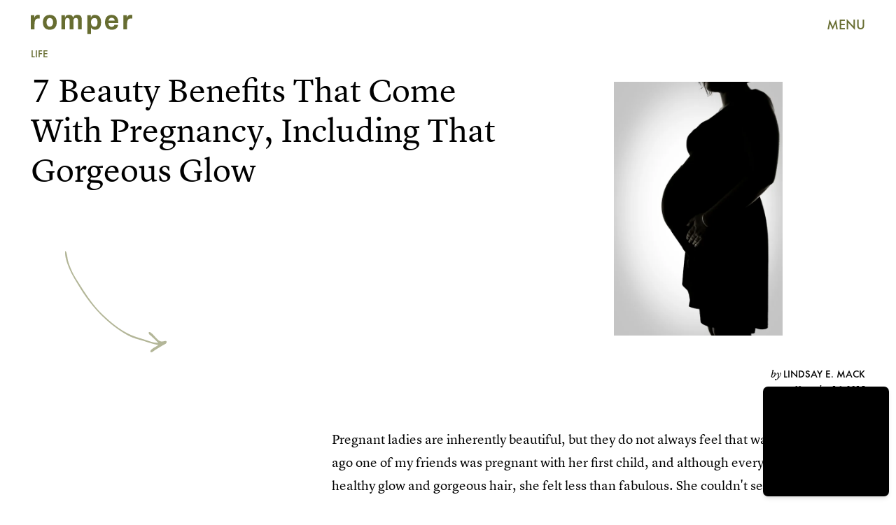

--- FILE ---
content_type: text/html; charset=utf-8
request_url: https://www.romper.com/p/7-beauty-benefits-that-come-with-pregnancy-including-that-gorgeous-glow-477
body_size: 30583
content:
<!doctype html><html lang="en"><head><meta charset="utf-8"/><meta name="viewport" content="width=device-width,initial-scale=1"/><title>7 Beauty Benefits That Come With Pregnancy, Including That Gorgeous Glow</title><link rel="preconnect" href="https://cdn2.bustle.com" crossorigin/><link rel="preconnect" href="https://cdn2c.bustle.com" crossorigin/><link rel="preconnect" href="https://imgix.bustle.com"/><link rel="preconnect" href="https://securepubads.g.doubleclick.net"/><style data-href="https://cdn2.bustle.com/2026/romper/main-30c145f17c.css">.V8B{position:relative}.CAk{width:100%;height:100%;border:none;background:none;position:absolute;top:0;right:0;pointer-events:none}.CAk:focus{outline:none}.zwx{position:fixed;inset:0 0 100%;opacity:0;transition:opacity .25s,bottom 0s ease .25s;pointer-events:none}.ecP:checked~.zwx{transition:opacity .25s,bottom 0s;opacity:.7;bottom:0;pointer-events:all}.s4D{height:75px;margin:1rem auto;position:relative;text-align:center;width:270px}.xVf{background:#7ab6c0;-webkit-mask-image:url(https://cdn2.bustle.com/2026/romper/swirl-oembed-nonscale-a9d6b1c192.svg);mask-image:url(https://cdn2.bustle.com/2026/romper/swirl-oembed-nonscale-a9d6b1c192.svg);-webkit-mask-repeat:no-repeat;mask-repeat:no-repeat;-webkit-mask-size:100% 100%;mask-size:100% 100%;height:100%;transform:translate3d(-15%,15%,0);width:100%}.MNR{font-family:var(--fontFamilyHandWriting);font-size:2.5rem;position:absolute;bottom:-23%;right:-5%}.Ezr{animation:MP1 1s linear infinite;font-size:3rem;margin-left:-.5rem;letter-spacing:2px}body>.s4D{height:400px;inset:-50px 0 0;margin:auto;max-width:80%;position:fixed;width:325px}body>.s4D .xVf{-webkit-mask-image:url(https://cdn2.bustle.com/2026/romper/swirl-8dd9cd85aa.svg);mask-image:url(https://cdn2.bustle.com/2026/romper/swirl-8dd9cd85aa.svg);transform:translate3d(-30%,5%,0) rotate(-5deg);width:250%}body>.s4D .MNR{font-size:2.75rem;right:47%;top:-4%;transform:rotate(-8deg)}@keyframes MP1{0%{opacity:0}50%{opacity:1}to{opacity:0}}.qUu{height:var(--headerHeight);left:0;pointer-events:none;position:absolute;right:0;top:0;z-index:var(--zIndexNav)}.qUu:after{background:var(--colorC);content:"";inset:0;position:absolute;z-index:-1}.pGs{position:fixed}.qUu:after,.m4L .O3D{opacity:0;transform:translateZ(0);transition:opacity .25s ease}.zUh{height:100%;position:relative;margin:0 auto;width:100%;max-width:var(--maxContainerWidth);padding:0 var(--pageGutter)}.Ryt{align-items:center;display:flex;justify-content:space-between;height:100%}.O3D{height:30px;width:145px;pointer-events:auto;z-index:var(--zIndexContent)}.Pok{fill:var(--metaColor);height:100%;width:100%;pointer-events:none}.xxh{transition:fill .25s ease}.gQC{align-items:center;color:var(--metaColor);cursor:pointer;display:flex;font-family:var(--fontFamilySansSerif);font-weight:var(--fontWeightBold);font-size:.95rem;height:var(--headerHeight);justify-content:flex-end;pointer-events:auto;transition:color .25s ease;width:var(--headerHeight)}.RdF{cursor:pointer;height:var(--headerHeight);padding:15px;display:flex;align-items:center;margin-right:-1rem;position:relative}.IgQ{pointer-events:auto}.IgQ:after{opacity:.95}.IgQ .O3D{opacity:1}.IgQ .Pok{fill:var(--colorA)}.IgQ .gQC{color:var(--colorA)}@media(min-width:768px){.gQC{font-size:1.25rem}}.Rz_{position:relative;display:flex;align-items:flex-start;flex-direction:column}.myY{font-family:var(--fontFamilySansSerif);font-weight:var(--fontWeightBold);font-size:.625rem;line-height:1;text-transform:uppercase;padding:.5rem .75rem;border:1px solid;border-radius:50%;margin-bottom:1rem}.KUF{display:flex;position:relative;width:360px;height:75px;max-width:100%}@media(min-width:768px){.Rz_{flex-direction:row;top:1.4rem}.myY{font-size:.75rem;padding:.75rem .875rem;margin:0}.KUF{width:400px;height:85px;margin-left:auto}}@media(min-width:1025px){.myY{font-size:1rem;padding:1rem}.Rz_{top:2.5rem}.KUF{width:580px;height:120px}}@media(min-width:1440px){.Rz_{top:2.6rem}.KUF{width:766px;height:160px}}.VH1{display:flex}.y9v{flex-shrink:0}.icx{display:block;width:100%;height:100%;-webkit-mask:center / auto 20px no-repeat;mask:center / auto 20px no-repeat;background:currentColor}.kz3{-webkit-mask-image:url(https://cdn2.bustle.com/2026/romper/copyLink-51bed30e9b.svg);mask-image:url(https://cdn2.bustle.com/2026/romper/copyLink-51bed30e9b.svg)}.Q6Y{-webkit-mask-image:url(https://cdn2.bustle.com/2026/romper/facebook-89d60ac2c5.svg);mask-image:url(https://cdn2.bustle.com/2026/romper/facebook-89d60ac2c5.svg);-webkit-mask-size:auto 23px;mask-size:auto 23px}.g9F{-webkit-mask-image:url(https://cdn2.bustle.com/2026/romper/instagram-2d17a57549.svg);mask-image:url(https://cdn2.bustle.com/2026/romper/instagram-2d17a57549.svg)}.ORU{-webkit-mask-image:url(https://cdn2.bustle.com/2026/romper/mailto-2d8df46b91.svg);mask-image:url(https://cdn2.bustle.com/2026/romper/mailto-2d8df46b91.svg);-webkit-mask-size:auto 16px;mask-size:auto 16px}.e4D{-webkit-mask-image:url(https://cdn2.bustle.com/2026/romper/pinterest-0a16323764.svg);mask-image:url(https://cdn2.bustle.com/2026/romper/pinterest-0a16323764.svg)}.E-s{-webkit-mask-image:url(https://cdn2.bustle.com/2026/romper/snapchat-b047dd44ba.svg);mask-image:url(https://cdn2.bustle.com/2026/romper/snapchat-b047dd44ba.svg)}.xr8{-webkit-mask-image:url(https://cdn2.bustle.com/2026/romper/globe-18d84c6cec.svg);mask-image:url(https://cdn2.bustle.com/2026/romper/globe-18d84c6cec.svg)}.coW{-webkit-mask-image:url(https://cdn2.bustle.com/2026/romper/youtube-79c586d928.svg);mask-image:url(https://cdn2.bustle.com/2026/romper/youtube-79c586d928.svg)}.b18{-webkit-mask-image:url(https://cdn2.bustle.com/2026/romper/x-ca75d0a04e.svg);mask-image:url(https://cdn2.bustle.com/2026/romper/x-ca75d0a04e.svg)}.Ag6{border-bottom:1px solid var(--colorD);color:var(--colorA);margin:0 auto 2rem;position:relative;width:100%}.Ag6:before{bottom:.5rem;content:"";display:block;height:30px;margin:auto 0;background:var(--colorD);-webkit-mask-image:url(https://cdn2.bustle.com/2026/romper/search-2c3b7d47b7.svg);mask-image:url(https://cdn2.bustle.com/2026/romper/search-2c3b7d47b7.svg);-webkit-mask-position:center;mask-position:center;-webkit-mask-repeat:no-repeat;mask-repeat:no-repeat;-webkit-mask-size:20px;mask-size:20px;pointer-events:none;position:absolute;right:0;width:30px}.KY9{font-family:var(--fontFamilySerif);font-style:italic;font-size:.875rem;letter-spacing:-.5px;margin:auto;padding-top:40px}.lix{font-family:var(--fontFamilySansSerif);font-weight:var(--fontWeightBold);font-size:1.75rem;background:transparent;border:none;color:var(--colorA);display:block;padding:.5rem 40px .5rem 0;width:100%;appearance:none}.lix::placeholder{color:var(--colorA);opacity:.5}.Ui6{height:var(--headerHeight);width:100%;max-width:var(--maxContainerWidth);margin:0 auto;border-bottom:.5px solid rgba(0,0,0,.4)}.Ui6:before{background:var(--colorA);left:0;bottom:0;height:100%}.Ui6 .lix{font-size:1.25rem;height:100%;width:100%;padding:0 0 0 2.5rem}.Ui6 .lix::placeholder{color:var(--colorA);opacity:1}.lix::-ms-clear,.lix::-ms-reveal{display:none;width:0;height:0}.lix::-webkit-search-decoration,.lix::-webkit-search-cancel-button,.lix::-webkit-search-results-button,.lix::-webkit-search-results-decoration{display:none}.lix:focus{outline:none}@media(min-width:768px){.Ag6{margin-bottom:3rem}.Ag6:before{background-size:24px}.lix{font-size:2.25rem}.KY9{font-size:1rem;padding-top:60px}}@media(min-width:1025px){.lix{font-size:3rem}}.Jqo{position:relative;z-index:var(--zIndexNav)}.zaM,.hwI{background:#739294}.zaM{overflow:auto;-webkit-overflow-scrolling:touch;position:fixed;inset:-100% 0 100%;transform:translateZ(0);opacity:0;transition:transform .25s,opacity 0s ease .25s;font-family:var(--fontFamilySansSerif)}.zaM,.zaM a{color:#000}.K8W{display:grid;grid-template-rows:repeat(2,minmax(0,auto)) 1fr;min-height:100%;position:relative;width:100%;max-width:var(--maxContainerWidth);margin:0 auto;padding:0 var(--pageGutter)}.hwI{display:flex;justify-content:space-between;position:sticky;top:0;left:0;z-index:1}.n7w{display:none}.wJ6:checked~.zaM{transform:translate3d(0,100%,0);opacity:1;transition:transform .25s,opacity 0s}.hbV,.gpr{position:absolute;top:0;opacity:0;transform:translateZ(0);pointer-events:none}.hbV{left:0;width:100%;padding:0 var(--pageGutter)}.gpr{cursor:pointer;height:var(--headerHeight);width:40px;line-height:var(--headerHeight);right:var(--pageGutter);text-align:center}.gpr:after,.gpr:before{background:#000;content:"";height:40%;inset:0;margin:auto;position:absolute;width:2px}.gpr:before{transform:rotate(45deg)}.gpr:after{transform:rotate(-45deg)}.wYL:checked~.zaM .hbV,.wYL:checked~.zaM .gpr{transition:opacity .5s;pointer-events:all;opacity:1}.wYL:checked~.zaM .sIQ,.wYL:checked~.zaM .nyh,.wYL:checked~.zaM .BRg{opacity:0;pointer-events:none}.jDS{display:flex}.wVE{position:relative;cursor:pointer;height:var(--headerHeight);padding:15px;z-index:1;display:flex;align-items:center}.wVE span{font-size:.95rem;letter-spacing:.3px}.BRg{margin-right:-1rem}.eAo{margin:1rem 0 3rem;position:relative}.fdE{position:relative;font-weight:var(--fontWeightBold);line-height:1;letter-spacing:-.3px;border-bottom:.5px solid rgba(0,0,0,.4)}.jEZ{position:relative}.BA2{position:absolute;top:50%;left:0;transform:translateY(-50%);width:var(--punchHoleSize);height:var(--punchHoleSize);border-radius:50%;background:#eae9e3}.Amc{position:relative;display:flex;justify-content:space-between;align-items:center;font-size:2.25rem;padding:.75rem 2.25rem .75rem 0;cursor:pointer}.Amc a{position:relative;margin-left:1rem;padding:.25rem .5rem}.ggz a{pointer-events:none}.Amc a:before{display:none;content:" ";width:100%;height:100%;position:absolute;top:.25rem;left:0;background:url(https://cdn2.bustle.com/2026/romper/scribble-817fcf5368.svg) no-repeat;background-size:100% 100%}.nfm{display:none;width:100%;height:100%;position:absolute;top:0;left:0;z-index:1;cursor:pointer}.hkL{appearance:none;-webkit-appearance:none;border:none;cursor:pointer;height:2.25rem;width:2.25rem;position:absolute;background:transparent;top:1.1rem;right:0;margin:0}.hkL:before{content:"";position:absolute;top:50%;left:50%;transform:translate(-50%,-50%);background-image:url(https://cdn2.bustle.com/2026/romper/carrot-81095ae126.svg);background-size:100% 100%;width:14px;height:10px}.fdE:focus,.hkL:focus{outline:none}.qSW{display:flex;flex-direction:column;font-size:1rem;line-height:1.5;letter-spacing:-.1px;height:auto;max-height:0;opacity:0}.qSW a{padding:.5rem 0 .5rem 1.5rem}.iX3{display:flex;flex-wrap:wrap;margin:1rem 0}.f0q{display:inline-block;width:50%;font-family:var(--fontFamilySansSerif);font-weight:var(--fontWeightBold);font-size:.875rem;line-height:1.2;letter-spacing:-.1px;padding:.75rem 0;text-transform:uppercase}.jhc{background-color:inherit;text-align:left;cursor:pointer}.Q-u{margin:1rem 0}.wJ6:checked~.zaM i{display:block}.Q-u a{height:40px;width:40px;margin-right:8px;border:1px solid;border-radius:50%}.Q-u i{display:none}.wJ6:checked~.zaM .fNG{background-image:url(https://cdn2.bustle.com/2026/romper/bdg_logo-6dba629bc7.svg)}.fNG{background-position:center;background-repeat:no-repeat;background-size:contain;margin:1rem 0;height:47px;width:107px}.urt{font-size:.625rem;line-height:1.5;letter-spacing:-.1px;margin:0 0 1rem}.mVy{display:none}.U_z{width:145px;height:var(--headerHeight)}@media(min-width:768px){.U_z{width:auto;height:auto}.wYL:checked~.zaM .sIQ{opacity:1;pointer-events:all}.hwI{flex-direction:column-reverse}.jDS{justify-content:flex-end}.mVy{display:block}.wVE span{font-size:1.25rem}.fdE{font-size:2.5rem}.Amc a{margin-left:2rem}.hkL:before{width:21px;height:15px}.qSW{flex-direction:row;margin-left:1rem;font-size:1rem}.LLq{display:flex}.iX3{width:70%}.y6l{width:30%}.Q-u{justify-content:space-between}}@media(max-width:1024px){.hkL:checked{transform:rotate(180deg)}.hkL:checked~.qSW{max-height:260px;padding:0 0 1rem;opacity:1;transition:max-height .2s ease-out,padding .15s ease-out,opacity .15s ease-out}.hkL:checked+.jEZ .nfm{display:block}}@media(min-width:1025px){.fdE:hover .hkL{transform:rotate(180deg)}.fdE:hover .qSW{max-height:100px;padding:0 0 1rem;opacity:1;transition:max-height .2s ease-out,padding .15s ease-out,opacity .15s ease-out}.fdE:hover .Amc a:before{display:block}.Amc{font-size:2.5rem}.Amc a{margin-left:2.5rem}.ggz a{pointer-events:all}.hkL:before{width:29px;height:20px}.qSW{margin-left:2.25rem;font-size:1.5rem}.DmT{display:flex;justify-content:space-between;align-self:flex-end}.LLq{width:70%}.Pdb{display:none}}@media(min-width:1440px){.Amc{font-size:3.75rem}}.Ex8{background-color:var(--colorA);color:var(--colorC);cursor:pointer;display:inline-block;font-family:var(--fontFamilySansSerif);font-size:1rem;font-weight:var(--fontWeightBold);letter-spacing:.1rem;line-height:var(--lineHeightStandard);padding:10px 30px;text-align:center;text-transform:uppercase;transition:background-color var(--transitionHover);vertical-align:middle;border:none}.Ex8:not([disabled]){cursor:pointer}.Ex8:focus{outline:none}.ruo,.Ez6{position:absolute;width:100%;left:0;right:0;text-align:center}.ruo{top:50%;transform:translateY(-50%)}.Ez6{bottom:1rem}.L5y.V0x .ruo,.L5y.V0x .Ez6{width:calc(100% - 20px);margin:1rem auto}.Hsp,.DIw,.l0q:before,.l0q:after{inset:0}.Hsp{align-items:center;display:flex;justify-content:center;position:fixed;z-index:1100}.DIw{background:#0003;position:absolute}.IxI{background:#fff;box-shadow:0 4px 6px -1px #00000014,0 2px 4px -2px #00000014;border-radius:6px;display:grid;margin-bottom:10vh;max-width:600px;padding:1rem;position:relative;width:calc(100% - 2rem)}.l0q{border:none;background:none;cursor:pointer;height:2.5rem;position:absolute;top:.5rem;right:.5rem;width:2.5rem}.l0q:before,.l0q:after{background:#000;content:"";height:75%;margin:auto;position:absolute;width:2px}.l0q:before{transform:rotate(45deg)}.l0q:after{transform:rotate(-45deg)}.l0q:focus{outline:none}.LHe,.eHv,.KXR{grid-column:1;transition:opacity .2s}.LHe{grid-row:1}.eHv{grid-row:2}.DYh .LHe,.DYh .eHv,.KXR{opacity:0;pointer-events:none}.KXR{grid-row:1 / 3;align-self:center}.DYh .KXR{opacity:1;pointer-events:all}.T-R{background-color:var(--colorC);border-radius:0;font-family:var(--fontFamilySansSerif)}.ukc{width:calc(100% - 2rem)}.NYu{color:var(--colorG);font-weight:var(--fontWeightBold);font-size:2rem;line-height:1.05;margin:0 0 1rem}.iUF{display:grid;grid-template-columns:1fr auto}.Frd{grid-row:1;grid-column:1;background:transparent;border:1px solid;color:var(--colorH);font-family:var(--fontFamilySansSerif);font-size:1.2rem;outline:none;padding:.75rem;width:100%;position:relative}.Frd::placeholder{color:var(--colorA);opacity:.7}button.nSK{grid-row:1;grid-column:2;background:var(--colorG);color:var(--colorC);display:block;font-size:1.25rem;letter-spacing:0;line-height:1;padding:.75rem 2rem;text-align:left;position:relative}.e2g{grid-row:2;grid-column:1 / -1;color:var(--colorA);font-size:.625rem;line-height:1.1;margin-top:.75rem;opacity:.5}.e2g a{color:inherit;font-weight:var(--fontWeightBold)}@media(min-width:768px){.T-R{padding:2rem}.NYu{font-size:2.5rem;margin-bottom:2rem}}@font-face{font-family:FuturaCustom;font-display:swap;src:url(https://cdn2c.bustle.com/2026/romper/Futura-Book-ce3705bbe1.woff2) format("woff2")}@font-face{font-family:FuturaCustom;font-weight:600;font-display:swap;src:url(https://cdn2c.bustle.com/2026/romper/Futura-Med-17b9a0fd5d.woff2) format("woff2")}@font-face{font-family:FuturaCustom;font-style:italic;font-display:swap;src:url(https://cdn2c.bustle.com/2026/romper/Futura-Book-Obl-4cf941fdd8.woff2) format("woff2")}@font-face{font-family:FuturaCustom;font-style:italic;font-display:swap;font-weight:600;src:url(https://cdn2c.bustle.com/2026/romper/Futura-Med-Obl-2841efa464.woff2) format("woff2")}@font-face{font-family:LyonText;font-display:swap;src:url(https://cdn2c.bustle.com/2026/romper/LyonText-Regular-Web-3bb5c882c7.woff2) format("woff2")}@font-face{font-family:LyonText;font-style:italic;font-display:swap;src:url(https://cdn2c.bustle.com/2026/romper/LyonText-RegularItalic-Web-fa3ff44dbf.woff2) format("woff2")}@font-face{font-family:LyonText;font-display:swap;font-weight:700;src:url(https://cdn2c.bustle.com/2026/romper/LyonText-Bold-Web-6bf7dd9a2e.woff2) format("woff2")}@font-face{font-family:MissConfidential;font-display:swap;src:url(https://cdn2c.bustle.com/2026/romper/missconfidential-3f9be14b65.woff2) format("woff2")}::selection{background:var(--colorD);color:var(--colorC)}*,*:before,*:after{box-sizing:inherit}html{box-sizing:border-box;font-size:var(--fontSizeRoot);line-height:var(--lineHeightStandard);-webkit-text-size-adjust:100%;text-size-adjust:100%;-webkit-tap-highlight-color:rgba(0,0,0,0)}body{background:var(--colorC);color:var(--colorA);font-family:var(--fontFamilySansSerif);margin:0;overflow-y:scroll;-webkit-font-smoothing:antialiased;-moz-osx-font-smoothing:grayscale}a{color:var(--colorA);background:transparent;cursor:pointer;text-decoration:none;word-wrap:break-word}h1,h2,h3,h4{font-family:var(--fontFamilySansSerif);margin:2rem 0 1rem;text-rendering:optimizeLegibility;line-height:1.2}p,blockquote{margin:32px 0}button{border:none}cite{font-style:normal}img{max-width:100%;border:0;backface-visibility:hidden;transform:translateZ(0)}iframe{border:0}::placeholder{color:#ccc}.UdU{display:flex}.UdU>div:before,.hzA.UdU:before{display:block;width:100%;height:var(--minAdSpacing);position:absolute;top:0;color:var(--colorA);content:"ADVERTISEMENT";font-family:var(--fontFamilySansSerif);font-size:.65rem;letter-spacing:.09em;line-height:var(--minAdSpacing);opacity:.6;word-break:normal;text-align:center}.UdU>div{margin:auto;padding:var(--minAdSpacing) 0}.hzA.UdU{background-color:var(--adBackgroundColor);padding:var(--minAdSpacing) 0}.hzA.UdU>div{padding:0}.hzA.UdU>div:before{content:none}.vmZ{min-width:1px;min-height:1px}.EdX{display:block;width:100%;height:100%;transition:opacity .3s}.ap2{position:relative;width:100%}.ap2 .EdX{position:absolute;top:0;left:0;width:100%}.dSy{object-fit:cover;position:absolute;top:0;left:0}.vB9{background:#e1e1e140}.vB9 .EdX{opacity:0}.EdX video::-webkit-media-controls-enclosure{display:none}.zzk{min-width:1px;min-height:1px;overflow-x:hidden;position:relative;text-align:center;z-index:0}.APH{overflow-y:hidden}.pCo,.pCo>div,.pCo>div>div{width:100%;margin:auto;max-width:100vw;text-align:center;overflow:visible;z-index:300}.pCo{min-height:var(--minAdHeight)}.pCo>div{position:sticky;top:var(--headerHeightStickyScrollableAd)}@media screen and (max-width:1024px){.k_e{grid-row-end:auto!important}}.stickyScrollableRailAd>div{position:sticky;top:var(--headerHeightStickyScrollableAd);margin-top:0!important;padding-bottom:var(--minAdSpacing)}.Ldt{min-height:var(--minAdHeightStickyScrollable)}.Ldt>div{margin-top:0!important}.GQx [id^=google_ads_iframe]{height:0}.JUn,.LWq,.HuM{height:1px}.HuM>div{overflow:hidden}#oopAdWrapperParent:not(:empty){background-color:var(--adBackgroundColor);min-height:var(--minAdHeightVideo);margin-bottom:var(--minAdSpacing)!important;z-index:var(--zIndexOverlay)}#oopAdWrapper:not(:empty),#oopAdWrapper:empty+div{background-color:var(--adBackgroundColor);z-index:var(--zIndexOverlay)}#oopAdWrapper>div>div{margin:0 auto}.buT,.TX9{background:none;border:none;margin:0;width:32px;height:32px;position:absolute;bottom:3px;cursor:pointer;background-repeat:no-repeat;background-position:center}.buT{left:40px;background-image:url(https://cdn2.bustle.com/2026/romper/pause-bd49d74afd.svg)}.Am5{background-image:url(https://cdn2.bustle.com/2026/romper/play-3e2dff83eb.svg)}.TX9{left:6px;background-image:url(https://cdn2.bustle.com/2026/romper/unmute-9a8cd4cbb8.svg)}.D5o{background-image:url(https://cdn2.bustle.com/2026/romper/mute-ea100a50bf.svg)}.ne7{background:var(--colorD);display:flex;flex-direction:column;min-height:100vh;padding:var(--headerHeight) 0 0}.B1q{display:flex;flex-wrap:wrap;padding:3rem var(--pageGutter);text-align:center}.iAt{background:var(--colorC);cursor:default;display:inline-block;font-weight:var(--fontWeightBold);font-size:5rem;padding:0 1.5rem}.eta{flex:0 0 60%}.oZ6{flex:0 0 40%}.eta .iAt{transform:rotate(-10deg)}.oZ6 .iAt{transform:rotate(20deg)}.egB{font-size:2.5rem;font-weight:var(--fontWeightBold);line-height:1.2;margin:3rem 0 0;position:relative;text-align:left}.egB:before{content:"";position:absolute;inset:0;background:var(--colorB);-webkit-mask-image:url(https://cdn2.bustle.com/2026/romper/line-mobile-effects-nonscale-9b6f4358de.svg);mask-image:url(https://cdn2.bustle.com/2026/romper/line-mobile-effects-nonscale-9b6f4358de.svg);-webkit-mask-size:100% 3rem;mask-size:100% 3rem;-webkit-mask-position:left -1.75rem;mask-position:left -1.75rem}.V6w{align-items:flex-end;background:var(--colorC);display:flex;flex:1;justify-content:flex-end;padding:3rem var(--pageGutter)}.jtK{align-items:flex-end;display:flex;flex-direction:column;font-size:1.5rem;font-weight:var(--fontWeightBold);position:relative}.jtK:before{background:var(--colorD);content:"";display:block;height:120px;-webkit-mask-image:url(https://cdn2.bustle.com/2026/romper/arrow-scale-633c6a8ba3.svg);mask-image:url(https://cdn2.bustle.com/2026/romper/arrow-scale-633c6a8ba3.svg);-webkit-mask-size:100% 100%;mask-size:100% 100%;transition:transform .5s;transform-origin:bottom left;width:100px}@media(min-width:768px){.egB{font-size:3.5rem;margin-top:4rem}.egB:before{-webkit-mask-size:100% 4.2rem;mask-size:100% 4.2rem;-webkit-mask-position:left -2.25rem;mask-position:left -2.25rem}.iAt{font-size:20vw}}@media(min-width:1024px){.ne7{flex-direction:row;padding-top:0}.B1q{align-items:center;flex:0 0 65%;padding-top:var(--headerHeight)}.iAt{font-size:12vw;transition:transform .2s}.eta .iAt:hover{transform:rotate(10deg)}.oZ6 .iAt:hover{transform:rotate(-20deg)}.egB{font-size:4rem;margin-top:0}.egB:before{-webkit-mask-size:100% 4.8rem;mask-size:100% 4.8rem;-webkit-mask-position:left -2.75rem;mask-position:left -2.75rem}.V6w{flex:1}.jtK:hover:before{transform:rotate(360deg)}}.he5{position:relative;width:1px;height:1px;margin-top:-1px;min-height:1px}.hwi{top:50vh}.h4R{top:-50vh}.h5Q{background:transparent;height:1px;margin:-1px auto 0;opacity:var(--dividerOpacity);width:100%}:root{--primaryColor: var(--colorD);--textColor: var(--colorA);--metaColor: var(--colorA);--navColor: var(--colorA);--imageBackgroundColor: rgba(225, 225, 225, .25);--adBackgroundColor: rgba(225, 225, 225, .25);--headerHeight: 70px;--pageGutter: 1.25rem;--verticalCardSpacing: 2.25rem;--controlSpacing: 2.5rem;--maxContainerWidth: 1440px;--maxBodyWidth: 800px;--viewportHeight: 100vh;--cardMinHeight: 520px;--cardMaxHeight: 800px;--cardMaxHeightFeature: 1200px;--cardHeight: clamp(var(--cardMinHeight), 80vh, var(--cardMaxHeight));--featureCardHeight: clamp(var(--cardMinHeight), 100vh, var(--cardMaxHeightFeature));--minAdSpacing: 2rem;--minAdHeight: calc(var(--minAdSpacing) * 2 + 250px);--minAdHeightStickyScrollable: calc(var(--minAdSpacing) * 2 + 400px);--minAdHeightVideo: 188px;--minAdHeightMobileSlideshow: calc(var(--minAdSpacing) * 2 + 50);--minAdHeightDesktopSlideshow: calc(var(--minAdSpacing) * 2 + 250);--headerHeightStickyScrollableAd: var(--headerHeight);--mobiledocSpacing: 1.5rem;--dividerOpacity: .2;--punchHoleSize: .7rem;--fontFamilySansSerif: FuturaCustom, Futura, sans-serif;--fontFamilySerif: LyonText, serif;--fontFamilyHandWriting: MissConfidential, serif;--fontSizeRoot: 16px;--lineHeightStandard: 1.6;--fontWeightRegular: 400;--fontWeightBold: 700;--transitionHover: .1s;--easeOutQuart: cubic-bezier(.25, .46, .45, .94);--zIndexNeg: -1;--zIndexBackground: 0;--zIndexContent: 100;--zIndexOverContent: 200;--zIndexFloatAd: 300;--zIndexPopUp: 400;--zIndexFloating: 500;--zIndexNav: 600;--zIndexOverlay: 700}@media(min-width:768px){:root{--cardMinHeight: 580px;--minAdSpacing: 2.5rem;--pageGutter: 2.5rem;--verticalCardSpacing: 2.75rem}}@media(min-width:1025px){:root{--pageGutter: 2.75rem;--punchHoleSize: .9rem;--cardMaxHeightFeature: 1000px}}
</style><style data-href="https://cdn2.bustle.com/2026/romper/commons-1-e3bb72c055.css">.sWr{height:100%;width:100%;position:relative}.jWY{height:100vh}.btA,.CJg{background:var(--colorC)}.iGR{height:auto;min-height:0}.L7S{opacity:0}.TGq{opacity:0;animation:aBP .2s var(--easeOutQuart) .1s forwards}@keyframes aBP{0%{opacity:0}to{opacity:1}}@media(min-width:768px){.iGR{min-height:0}}.Rfb{min-width:1px;min-height:1px;position:relative}.kOK{display:block;width:100%;height:100%;transition:opacity .4s;object-fit:cover}.sMW{position:relative;width:100%}.U-k{position:absolute;top:0;left:0;width:100%}.NUO{background:var(--imageBackgroundColor, rgba(225, 225, 225, .25))}.M_P{cursor:pointer;width:48px;height:48px;pointer-events:all}.M_P:after{display:block;content:" ";margin:auto}.KAj{filter:brightness(.85)}.cCV{padding:0}.JHj{grid-row:1 / -1;grid-column:1 / -1;align-self:end;justify-self:end;margin-right:-1rem;margin-bottom:-1rem;z-index:var(--zIndexContent)}.LJm{display:flex;width:64px;height:64px}.LJm:after{width:24px;height:24px;background:var(--colorC);-webkit-mask-image:url(https://cdn2.bustle.com/2026/romper/audio-58f66c2fdf.svg);mask-image:url(https://cdn2.bustle.com/2026/romper/audio-58f66c2fdf.svg)}.nKF:after{-webkit-mask-image:url(https://cdn2.bustle.com/2026/romper/muted-931464476f.svg);mask-image:url(https://cdn2.bustle.com/2026/romper/muted-931464476f.svg)}.Hh2{min-width:1px;min-height:1px}.WbG{position:relative}.AkL{transform:translateY(.75rem);position:relative;z-index:var(--zIndexBackground)}.AkL:not(.x2j):after{content:"";position:absolute;inset:0;background:var(--colorB);z-index:-1}.AkL img:first-child{transform:translateY(-.75rem);object-fit:cover;z-index:var(--zIndexContent)}.AkL:not(.x2j):after,.AkL img:first-child{-webkit-mask:url(https://cdn2.bustle.com/2026/romper/tear-a553739211.svg);mask:url(https://cdn2.bustle.com/2026/romper/tear-a553739211.svg);-webkit-mask-size:100% 100%;mask-size:100% 100%}.J67{position:relative;z-index:var(--zIndexContent)}.J67:before,.J67:not(.x2j):after{content:"";position:absolute;background:currentColor}.J67:before{inset:0;-webkit-mask:url(https://cdn2.bustle.com/2026/romper/watercolor-scale-0607fd03a5.svg);mask:url(https://cdn2.bustle.com/2026/romper/watercolor-scale-0607fd03a5.svg);-webkit-mask-size:100% 100%;mask-size:100% 100%;z-index:var(--zIndexBackground)}.J67:not(.x2j):after{top:calc(15% - .75rem);left:0;right:15%;height:.5rem;-webkit-mask:url(https://cdn2.bustle.com/2026/romper/watercolor-line-scale-84871f79c0.svg);mask:url(https://cdn2.bustle.com/2026/romper/watercolor-line-scale-84871f79c0.svg);-webkit-mask-size:100% 100%;mask-size:100% 100%;z-index:var(--zIndexOverContent)}.J67 img:first-child{position:absolute;top:15%!important;left:15%!important;right:0;bottom:0;width:85%;height:85%;object-fit:cover;z-index:var(--zIndexContent)}.x2j:after{content:"";display:block;height:33px;width:33px;opacity:.75;position:absolute;top:50%;left:50%;transform:translate(-50%,-50%);transform-origin:0 0;border:3px var(--colorG) solid;border-bottom-style:dotted;border-radius:50%;animation:PZv 1.3s linear infinite}@media(min-width:768px){.AkL{transform:translateY(1rem)}.AkL img:first-child{transform:translateY(-1rem)}}@keyframes PZv{0%{transform:rotate(0) translate(-50%,-50%)}to{transform:rotate(360deg) translate(-50%,-50%)}}.JOT{min-height:2rem;font-family:var(--fontFamilySansSerif);font-size:.625rem;line-height:1.2;color:var(--colorA);text-align:left;overflow:hidden}.JOT a{color:inherit}.KS5{align-items:center;display:flex;margin:auto}.cWT{text-transform:uppercase;font-weight:var(--fontWeightBold);font-size:.8rem}.Izs,.cWT,.c3b{margin:0 .5rem 0 0}.c3b{font-style:italic;opacity:.6}.KS5 .PWd{margin:auto 0}.Fsv{font-size:.9rem;min-height:0;padding:0 var(--pageGutter) 1rem;text-align:right}.Fsv .Izs,.Fsv .cWT,.Fsv .PWd{margin:0 0 0 .3rem}.Fsv .c3b{font-family:var(--fontFamilySerif);font-size:.75rem;font-style:italic;line-height:1;margin:0;opacity:1}.Fsv .cWT{font-size:.9rem;line-height:1.2}@media(min-width:768px){.JOT{min-height:2.25rem}.Fsv{min-height:0;padding-bottom:1.25rem}.Fsv .KS5{justify-content:flex-end}}.mLI{display:flex;flex-direction:column;z-index:var(--zIndexContent)}.Fdy{font-family:var(--fontFamilySerif);font-size:.75rem;line-height:1.3}.Fdy a,.Fdy span{color:inherit;font-family:var(--fontFamilySansSerif);font-style:normal;font-weight:var(--fontWeightBold);text-transform:uppercase}.DHw{font-family:var(--fontFamilySerif);font-style:italic;font-size:.75rem;line-height:1.3;margin-top:.25rem}.DHw div{display:inline}.DHw div+div:before{content:" \2022  "}.DHw span{display:inline;font-family:var(--fontFamilySansSerif);font-weight:var(--fontWeightBold);font-style:normal;font-size:.625rem;text-transform:uppercase}@media(min-width:768px){.Fdy{font-size:.9375rem}}.GqV{background:var(--colorCD);color:var(--colorAE);height:100%;width:100%}.gsz{height:var(--cardHeight);margin:0 auto;position:relative;padding:0 var(--pageGutter);width:100%}.I0j{height:var(--featureCardHeight)}.dPJ.gsz{height:var(--viewportHeight);padding-bottom:var(--controlSpacing)}.gsz p{margin:0 0 .5rem}.aVX,p.QwJ{margin:0}.Psy{font-family:var(--fontFamilySansSerif);font-weight:var(--fontWeightBold);font-size:.75rem;line-height:1}.QwJ{text-transform:uppercase}.aVX{font-family:var(--fontFamilySerif);font-size:var(--titleSize);font-weight:var(--fontWeightRegular);line-height:1.2;padding-bottom:calc(var(--titleSize) * .5);position:relative}.aVX:before{content:"";position:absolute;inset:0;-webkit-mask-image:url(https://cdn2.bustle.com/2026/romper/line-mobile-effects-nonscale-9b6f4358de.svg);mask-image:url(https://cdn2.bustle.com/2026/romper/line-mobile-effects-nonscale-9b6f4358de.svg);-webkit-mask-size:100% calc(var(--titleSize) * 1.2);mask-size:100% calc(var(--titleSize) * 1.2);-webkit-mask-position:bottom left;mask-position:bottom left;display:none}.l5K{display:flex;flex-direction:column;gap:1rem}.r87{font-family:var(--fontFamilySansSerif);font-weight:var(--fontWeightRegular);font-size:.9375rem;line-height:1.25;flex:1 1 60%}.r87 p:last-child{margin-bottom:0}.oL7{height:100%;width:100%}.Vms{font-family:var(--fontFamilySansSerif);font-size:.625rem;line-height:1.2}.Vms a,.r87 a{color:inherit;text-decoration:underline}.WuP,.Mt9{color:inherit}.Psy,.Mt9{display:flex;align-items:center}.Mt9:before{content:"|";margin:0 .5rem;display:inline-block}@media(min-width:768px){.r87{font-size:1rem;max-width:490px}.Psy{font-size:.9375rem}.Vms{font-size:.75rem}.l5K{flex-direction:row;align-items:flex-end;justify-content:space-between}.aVX:before{-webkit-mask-image:url(https://cdn2.bustle.com/2026/romper/line-desktop-effects-nonscale-948a9a2006.svg);mask-image:url(https://cdn2.bustle.com/2026/romper/line-desktop-effects-nonscale-948a9a2006.svg)}}.Doa{--titleSize: 1.75rem}.vWV{--titleSize: 2rem}.RzU{--titleSize: 2.25rem}.XJV{--titleSize: 2.5rem}.npW{--titleSize: 3rem}.fQd{display:flex;flex-direction:column;justify-content:space-between;padding-top:var(--headerHeight);padding-bottom:1rem}.nYg{order:1;display:flex;margin-bottom:.5rem}.n3V{color:var(--colorHE)}.gai{order:2;font-size:var(--titleSize);padding-bottom:calc(var(--titleSize) * .5)}.k4z .gai:before{background:var(--colorDC);display:block}.gai strong{font-family:var(--fontFamilyHandWriting);font-weight:var(--fontWeightRegular)}.hJa{order:3;flex:1 1 35%;width:calc(100% + 1rem);margin-top:.5rem;padding-bottom:2rem;margin-right:-1rem;padding-right:1rem;position:relative;overflow:hidden;z-index:2}.WhP{color:var(--colorDC)}.y5h{object-fit:contain}.Vo4{position:absolute;top:.5rem;bottom:.5rem;right:0;text-align:center;writing-mode:vertical-rl;transform:rotate(180deg)}.JMA{order:4}.NLr{text-align:right}.Lgb{position:relative}.Lgb:before{content:"";position:absolute;width:116px;height:116px;bottom:calc(100% + 1rem);left:0;background:var(--colorDC);-webkit-mask-image:url(https://cdn2.bustle.com/2026/romper/arrow-scale-633c6a8ba3.svg);mask-image:url(https://cdn2.bustle.com/2026/romper/arrow-scale-633c6a8ba3.svg);-webkit-mask-size:100% 100%;mask-size:100% 100%;-webkit-mask-position:center;mask-position:center;-webkit-mask-repeat:no-repeat;mask-repeat:no-repeat;opacity:.5;z-index:1}@media(min-width:768px){.Doa{--titleSize: 2rem}.vWV{--titleSize: 2.5rem}.RzU{--titleSize: 2.75rem}.XJV{--titleSize: 3rem}.npW{--titleSize: 3.5rem}.hJa{flex:1 1 50%;margin-top:1rem;padding-bottom:2.5rem;padding-right:1rem}.nYg{margin-bottom:1rem}.Lgb:before{height:145px;width:145px}}@media(min-width:1025px){.OYW{--titleSize: 2rem}.qgN{--titleSize: 2.5rem}.ZQG{--titleSize: 3rem}.UWA{--titleSize: 3.5rem}.hfi{--titleSize: 4rem}.fQd{display:grid;grid-template-columns:repeat(5,1fr);grid-template-rows:auto 1fr auto;max-width:var(--maxContainerWidth);margin:0 auto}.nYg{grid-row:1;grid-column:1 / -1}.gai{grid-row:2;grid-column:1 / -3;align-self:start;margin-right:var(--pageGutter)}.hJa{grid-row:2;grid-column:4 / -1}.JMA{grid-row:3;grid-column:2 / -1}.Lgb{margin-bottom:var(--pageGutter)}.Lgb:before{left:unset;bottom:1rem;right:calc(100% + var(--pageGutter));transform:scaleY(-1) rotate(270deg)}}@media(min-width:1440px){.OYW{--titleSize: 2.5rem}.qgN{--titleSize: 3rem}.ZQG{--titleSize: 3.5rem}.UWA{--titleSize: 4rem}.hfi{--titleSize: 4.5rem}}.s5h{--titleSize: 2rem}.eKZ{--titleSize: 2.25rem}.IhL{--titleSize: 2.5rem}.ifM{--titleSize: 2.75rem}.VfT{--titleSize: 3.25rem}.T8A{background-color:var(--colorA);color:var(--colorBD)}.G2w{display:flex;flex-direction:column;justify-content:flex-end;padding:6.5rem var(--pageGutter) 1.5rem}.Ngv:before{content:"";position:absolute;display:block;top:0;right:0;width:100%;height:100%;background:linear-gradient(0deg,var(--gradientHalfOpacity),var(--gradientTransparent) 70%);z-index:1;pointer-events:none}.T8A{width:100%;height:100%}.gnY,.Kca,.hBq,.ira{z-index:var(--zIndexContent)}.gnY{margin-bottom:.25rem}.Kca{font-family:var(--fontFamilySansSerif);font-weight:var(--fontWeightBold);line-height:1.05;margin-right:.5rem}.OZn .Kca:before{background:currentColor;display:block;-webkit-mask-size:100% calc(var(--titleSize) * 1.05);mask-size:100% calc(var(--titleSize) * 1.05)}.Kca strong{font-family:var(--fontFamilyHandWriting);font-weight:var(--fontWeightRegular)}.KfF{text-align:right}.u4k,.kLE:after{position:absolute;inset:0}.XBl{object-fit:cover}.ira{position:absolute;top:6rem;bottom:2rem;right:.2rem;text-align:center;writing-mode:vertical-rl;transform:rotate(180deg)}@media(min-width:768px){.BhH{--titleSize: 3rem}.qVd{--titleSize: 3.5rem}.uFd{--titleSize: 3.75rem}.E7W{--titleSize: 4rem}.V3Y{--titleSize: 4.5rem}.G2w{padding:9rem var(--pageGutter) 2rem}.gnY{top:6.5rem}}@media(min-width:1025px){.Kca{margin-right:20%}}@media(min-width:1440px){.BhH{--titleSize: 4rem}.qVd{--titleSize: 4.5rem}.uFd{--titleSize: 5rem}.E7W{--titleSize: 5.5rem}.V3Y{--titleSize: 6rem}.G2w{--sideMarginWidth: calc((100% - var(--maxContainerWidth)) / 2);padding-left:calc(var(--sideMarginWidth) + var(--pageGutter));padding-right:calc(var(--sideMarginWidth) + var(--pageGutter))}}.t8s{display:flex;font-family:var(--fontFamilySerif);font-size:.75rem;font-style:italic;line-height:1}.lAq{font-family:var(--fontFamilySansSerif);font-weight:var(--fontWeightBold);font-size:.9rem;line-height:1.2;padding-left:.3rem}.Rcu{color:var(--colorA);display:block;font-family:var(--fontFamilySansSerif);position:relative}.yiq{font-family:var(--fontFamilySansSerif);font-weight:var(--fontWeightBold);font-size:1.5rem;line-height:1;margin-top:1.25rem;margin-bottom:1rem;text-align:center}.EaG .yiq{-webkit-line-clamp:5;display:-webkit-box;-webkit-box-orient:vertical;overflow:hidden}.O8F{font-family:var(--fontFamilySansSerif);font-weight:var(--fontWeightBold);font-size:.85rem;line-height:1.2;padding:.75rem 0;text-align:center}.O8F span{position:relative}.O8F span:before{content:"";position:absolute;inset:-.5rem -1rem;background:var(--colorD);-webkit-mask-image:url(https://cdn2.bustle.com/2026/romper/circle-product-scale-a76b882f6f.svg);mask-image:url(https://cdn2.bustle.com/2026/romper/circle-product-scale-a76b882f6f.svg);-webkit-mask-position:center;mask-position:center;-webkit-mask-size:100% 100%;mask-size:100% 100%;-webkit-mask-repeat:no-repeat;mask-repeat:no-repeat;opacity:.5}.wxt{padding-top:100%;position:relative;overflow:hidden;width:100%}.mdu{object-fit:contain;position:absolute;top:0}.EaG .wxt{padding-top:80%}.Rcu .RSA{font-family:var(--fontFamilySerif);font-size:.75rem;line-height:1.4;letter-spacing:-.3px;text-align:center;margin-top:1rem}.Rcu .RSA a{color:inherit;text-decoration:underline}.Rcu .yMn{align-items:stretch;background:transparent;cursor:pointer;display:flex;font-family:var(--fontFamilySansSerif);font-size:1rem;color:var(--colorG);justify-content:space-between;line-height:1.2;margin-top:1.5rem;padding:0;width:100%;position:relative}.HBv:before,.HBv:after{content:"";position:absolute;width:100%;height:2px;background:var(--colorD);-webkit-mask-image:url(https://cdn2.bustle.com/2026/romper/rule_scribble-81edf49706.svg);mask-image:url(https://cdn2.bustle.com/2026/romper/rule_scribble-81edf49706.svg);-webkit-mask-position:center;mask-position:center;-webkit-mask-size:100% 100%;mask-size:100% 100%;-webkit-mask-repeat:no-repeat;mask-repeat:no-repeat}.HBv:before{top:-2px}.HBv:after{bottom:-2px}.JEe .yMn+.yMn{margin-top:unset}.JEe .yMn+.yMn:before{display:none}.o75{display:flex;flex-direction:row;align-items:center;justify-content:flex-start;flex-wrap:wrap;font-family:var(--fontFamilySansSerif);font-weight:var(--fontWeightBold);font-size:1.2rem;line-height:1.1;padding:.75rem .5rem .75rem 0;text-align:left}.XM6{font-size:1rem}.w7_{align-items:center;display:flex;flex:0 0 50%;justify-content:flex-end;min-height:63px}.HBv .w7_{padding:.5rem 0}.EaG .w7_{min-height:52px}.Ies.w7_{flex:0 0 100%}.Ies .lXj{width:100%;justify-content:center}.w7_ .jMM{display:none}.jMM{background:currentColor;-webkit-mask-image:url(https://cdn2.bustle.com/2026/romper/symmetric-arrow-7e7546a241.svg);mask-image:url(https://cdn2.bustle.com/2026/romper/symmetric-arrow-7e7546a241.svg);-webkit-mask-size:100% 100%;mask-size:100% 100%;display:inline-block;width:1.25rem;height:1.5rem;margin-left:.75rem;vertical-align:middle}.lXj{align-items:center;background:var(--colorD);color:var(--colorE);display:flex;justify-content:flex-end;font-family:var(--fontFamilySansSerif);font-weight:var(--fontWeightBold);font-size:.9rem;line-height:1.2;padding:.5rem 1rem;text-align:left;text-transform:uppercase}.EaG .lXj{padding:.25rem .75rem}.ksY{margin-right:.625rem}._N2{color:var(--colorA);font-size:.9rem;font-style:italic;padding-top:.25rem;text-decoration:line-through;opacity:.5;position:relative}.oC5{display:none}._al{display:flex;align-items:center;justify-content:center;margin:1.5rem 0 .75rem}@media(min-width:768px){.Rcu{display:grid;grid-template-columns:40% 1fr;grid-template-rows:1fr auto;grid-column-gap:1.5rem}.wxt{grid-column:1;grid-row:1 / 3;justify-self:center}.Mup{grid-column:2;grid-row:1}._al{margin-top:0}.yiq{font-size:2rem;margin-top:unset;margin-bottom:2rem}.EaG .yiq{font-size:2rem;margin-bottom:1.25rem}.O8F,.Rcu .RSA{font-size:.9375rem}.OiB{grid-column:2;grid-row:2}.o75{font-size:2rem}.EaG .o75{font-size:1.5rem}._N2{font-size:1.125rem;padding-top:0;margin-left:.5rem}.w7_{font-size:.8125rem}.w7_ .jMM{display:initial}.jMM{width:1.7rem;height:1.875rem;position:relative;right:0}}@media(min-width:1025px){.yiq{font-size:2.2rem}}.yW8{position:relative;height:100%}.yW8>iframe{position:absolute}.Hof{position:absolute;top:0;left:0;width:100%;height:100%;z-index:0}.Qf5{--textSize: .9375rem;color:var(--colorA);margin:auto}.BQA{margin:0}.kPo{font-family:var(--fontFamilySansSerif);font-weight:var(--fontWeightBold);font-size:.75rem;line-height:1.2;text-transform:uppercase;position:relative;margin-bottom:1rem}.kPo:after{content:"";position:absolute;background:var(--colorD);width:120px;height:52px;top:50%;left:50%;transform:translate(-50%,-50%);-webkit-mask-image:url(https://cdn2.bustle.com/2026/romper/eyebrow-circle-nonscale-d8ecce236a.svg);mask-image:url(https://cdn2.bustle.com/2026/romper/eyebrow-circle-nonscale-d8ecce236a.svg);-webkit-mask-position:center;mask-position:center;-webkit-mask-repeat:no-repeat;mask-repeat:no-repeat;-webkit-mask-size:contain;mask-size:contain}.QrZ{font-family:var(--fontFamilySerif);font-weight:var(--fontWeightRegular);font-size:.75rem;line-height:1.1;margin:0}.uER{color:inherit}.RlV>div:first-child{padding-top:150%}.RlV img{object-fit:contain;inset:0;position:absolute}@media(min-width:768px){.Qf5{--textSize: 1rem}.kPo,.QrZ{font-size:.9375rem}}@media(min-width:1025px){.RlV>div:first-child{padding-top:100%}}.EvN{background:#ffffffe0;border:1px solid #e5e5e5;border-radius:6px;display:grid;grid-template-columns:1fr 1fr;gap:1rem;padding:1rem;width:100%;font-family:var(--fontFamilySansSerif);box-shadow:0 4px 6px -1px #00000014,0 2px 4px -2px #00000014;transition:box-shadow .2s}.BLp,.v9d{grid-column:1 / -1}.v9d{height:100%;display:flex;flex-direction:column;gap:1rem}.ZDA{font-size:1.5rem;font-weight:600;line-height:1.15;margin:0 0 .5rem}.ss_{font-size:.7rem;line-height:1.2;padding:.75rem 0 1rem}.O_Z{align-self:center;height:24px;max-width:100px;grid-column:1;margin-left:.25rem}.Txw{background:url(https://cdn2.bustle.com/2026/romper/amazon-logo-06b41cef1d.svg) left / contain no-repeat}.uxd{background:url(https://cdn2.bustle.com/2026/romper/target-logo-1c98143553.svg) left / contain no-repeat}.eJo{background:url(https://cdn2.bustle.com/2026/romper/walmart-logo-1825258248.svg) left / contain no-repeat}.ny3{padding-top:100%;position:relative;overflow:hidden}.s-G{object-fit:contain;position:absolute;top:0}.ySL{padding:0;font-size:1.5rem;font-weight:600;line-height:1;margin-right:.5rem;white-space:nowrap;text-align:right}.Jg3{align-self:end;font-size:1rem;margin-right:unset}.mOS{font-size:1.2rem;opacity:.65;position:relative;text-decoration:line-through;margin-right:.75rem}.Lvw{border:none;background-color:transparent;border-top:1px solid #e5e5e5;cursor:pointer;font-family:sans-serif;margin-top:.5rem;padding:.75rem 0 0;width:100%}.hE6{background:#131921;border-radius:6px;color:#fff;display:flex;font-size:1.1rem;font-weight:600;gap:.5rem;justify-content:center;padding:1rem;text-transform:capitalize;transition:background .2s}.lsP{background:#ffb442;position:absolute;font-weight:600;font-size:.9rem;text-transform:uppercase;letter-spacing:.02rem;padding:.2rem 0 0;top:0;right:0;border-top-right-radius:6px;width:64px;text-align:center}.lsP:after{content:"";display:block;background-color:transparent;border-left:32px solid transparent;border-right:32px solid transparent;border-top:9px solid #ffb442;border-bottom:none;position:absolute;left:0;right:0;top:100%}.zdJ{display:grid;column-gap:1rem;grid-template-columns:1fr 1fr}.O_Z,.ySL{grid-row:1}.Lvw{grid-column:1 / -1}@media(min-width:768px){.EvN{padding:1.25rem;gap:1.25rem;grid-template-columns:2fr 1fr 1fr}.EvN:not(.hXd):hover{box-shadow:0 20px 25px -5px #0000001a,0 8px 10px -6px #0000001a}.EvN:not(.hXd):hover .hE6,.hXd .Lvw:hover .hE6{background:#273344}.EvN:not(.hXd):hover .hE6:after,.hXd .Lvw:hover .hE6:after{opacity:1;transform:translate3d(4px,0,0)}.BLp{grid-column:1}.v9d{grid-column:2 / -1;gap:1.75rem}.ZDA{font-size:1.75rem;margin:1.5rem 0 0}.hE6:after{content:"";width:20px;height:20px;margin-right:-18px;opacity:0;background:url(https://cdn2.bustle.com/2026/romper/arrow-fc94c1aee2.svg);transition:transform .15s,opacity .3s}}
</style><style data-href="https://cdn2.bustle.com/2026/romper/commons-2-251acfb698.css">.SIZ{display:grid;height:var(--cardHeight);margin:0 auto;position:relative}.SIZ p{margin:0}.SIZ h2{margin:0 0 .5rem}.mCH,.l-g{display:flex}.l-g{color:inherit}.l-g:before{content:"|";margin:0 .5rem;display:inline-block}.l-g span:last-of-type{margin:0}.Stm{font-family:var(--fontFamilySansSerif);font-weight:var(--fontWeightBold);font-size:.75rem;line-height:1;text-transform:uppercase}.yHO{font-size:var(--titleSize);padding-bottom:calc(var(--titleSize) * .5);position:relative}.yHO:before{content:"";position:absolute;inset:0;-webkit-mask-image:url(https://cdn2.bustle.com/2026/romper/line-mobile-effects-nonscale-9b6f4358de.svg);mask-image:url(https://cdn2.bustle.com/2026/romper/line-mobile-effects-nonscale-9b6f4358de.svg);-webkit-mask-position:bottom left;mask-position:bottom left;display:none}.seY p{font-family:var(--fontFamilySansSerif);font-size:.9375rem;font-weight:var(--fontWeightRegular);line-height:1.25;letter-spacing:-.3px}.seY h2{font-size:calc(var(--titleSize) * .75)}.eqj{background:none;height:100%}.eqj :first-child{object-fit:contain}.LSz{position:absolute;top:0;left:0;width:100%;height:100%;object-fit:cover}.qeY{position:absolute;text-align:center;writing-mode:vertical-rl;transform:rotate(180deg);font-size:.625rem;line-height:1.2}.qeY a,.LD0 a{color:inherit;text-decoration:underline}.i2u{color:inherit}@media(min-width:768px){.SIZ h2{margin-bottom:1rem}.Stm{font-size:.9375rem}.qeY{font-size:.75rem}.yHO:before{-webkit-mask-image:url(https://cdn2.bustle.com/2026/romper/line-desktop-effects-nonscale-948a9a2006.svg);mask-image:url(https://cdn2.bustle.com/2026/romper/line-desktop-effects-nonscale-948a9a2006.svg)}}.iTy{--titleSize: 1.75rem}.XIt{--titleSize: 2rem}.zLI{--titleSize: 2.25rem}.NS-{--titleSize: 2.5rem}.aAR{--titleSize: 3rem}.bET{background:var(--colorCD);color:var(--colorAE);display:grid;grid-template-rows:var(--headerHeight) repeat(2,min-content) minmax(1.5rem,auto) minmax(auto,29vh) minmax(1.5rem,auto) min-content;grid-template-columns:min-content 1fr auto;column-gap:1.38rem;padding:0 var(--pageGutter) var(--pageGutter)}.FUh{height:var(--featureCardHeight);grid-template-rows:var(--headerHeight) repeat(2,min-content) minmax(1.5rem,auto) minmax(auto,36vh) minmax(1.5rem,auto) min-content}.FUh.luv{height:var(--viewportHeight);padding-bottom:var(--controlSpacing)}.C99{grid-column:1 / span 3;grid-row:2;margin-bottom:.25rem}.mMW{color:var(--colorHE)}.mgJ{grid-column:1 / span 3;grid-row:3;margin:0}.mgJ,.DmG h2{font-family:var(--fontFamilySerif);font-weight:var(--fontWeightRegular);line-height:1.2}.uJX .mgJ:before{background:var(--colorDC);display:block;-webkit-mask-size:100% calc(var(--titleSize) * 1.2);mask-size:100% calc(var(--titleSize) * 1.2)}.QLU{position:relative;grid-column:2 / span 2;grid-row:5 / 6}.GF3{color:var(--colorDC);height:100%;width:100%}.l7b{position:absolute;left:100%;top:0;bottom:0;padding-right:4px}.MyB{grid-column:1;grid-row:5 / 6;width:80px;height:80px;align-self:end;position:relative}.xJg{width:inherit;height:inherit}.K-a{grid-column:1 / span 2;grid-row:7;align-self:end}.IKW{grid-column:3;grid-row:7;align-self:end;text-align:right}@media(min-width:768px){.Rb4{--titleSize: 2rem}.fCy{--titleSize: 2.25rem}.RYG{--titleSize: 2.5rem}.nx3{--titleSize: 2.75rem}.zZc{--titleSize: 3.25rem}.bET{grid-template-rows:var(--headerHeight) repeat(2,min-content) minmax(2rem,auto) minmax(auto,37vh) minmax(2rem,auto) min-content;column-gap:2.63rem}.FUh{grid-template-rows:var(--headerHeight) repeat(2,min-content) minmax(2rem,auto) minmax(auto,46vh) minmax(2rem,auto) min-content}.C99{margin-bottom:1rem}.MyB{width:144px;height:144px;margin-left:6.63rem}.DmG p{font-size:1rem}}@media(min-width:1025px){.bET{grid-template-rows:var(--headerHeight) repeat(3,min-content) auto min-content;grid-template-columns:1fr min-content 1fr;column-gap:2.5rem}.mgJ{grid-column:1 / 3;margin:0 1.75rem 0 0}.K-a{grid-row:4;grid-column:1;margin-top:2rem;align-self:start;line-height:1.25}.DmG p{width:70%}.QLU{grid-column:3;grid-row:2 / -1;margin:0}.MyB{grid-column:2;grid-row:6;margin:0;justify-self:end;width:135px;height:135px}.IKW{grid-column:1;grid-row:6;text-align:left}}@media(min-width:1440px){.Rb4{--titleSize: 3rem}.fCy{--titleSize: 3.25rem}.RYG{--titleSize: 3.5rem}.nx3{--titleSize: 3.75rem}.zZc{--titleSize: 4.25rem}.bET{max-width:var(--maxContainerWidth)}.mgJ{margin-right:3.75rem}.K-a{margin-top:2.5rem}.MyB{width:168px;height:168px}}.xn_{--textSize: .9375rem;display:grid;position:relative;width:100%;grid-template-columns:1fr;grid-template-rows:auto 1fr repeat(2,auto);grid-row-gap:1.25rem;height:var(--cardHeight);color:var(--colorBD);background:var(--colorA);padding:var(--headerHeight) var(--pageGutter) var(--pageGutter);z-index:var(--zIndexContent)}.h90.xn_{padding-top:var(--pageGutter)}.Hyz.xn_{height:var(--featureCardHeight)}.iK4.xn_{height:var(--viewportHeight);padding-bottom:var(--controlSpacing)}.upF{grid-row:1;grid-column:1;display:grid;grid-template-columns:1fr 2fr;grid-template-rows:repeat(2,auto);grid-column-gap:1.25rem}.Exy{grid-row:1;grid-column:1;justify-self:start}.Exy:after{background:var(--colorDC)}.PYn{grid-row:1 / -1;grid-column:2}.F1E{grid-row:2;grid-column:1 / -1;margin-top:.5rem}.cH8{color:inherit}.eX8{position:absolute;inset:0;z-index:-1}.zsy{object-fit:cover}.ZIL{grid-row:3;grid-column:1;max-width:80%;font-family:var(--fontFamilySansSerif);font-size:var(--textSize);line-height:1.2;position:relative}.ZIL a{color:inherit;text-decoration:underline}.oDe:after{content:" "}.JIQ{opacity:.8}.GcA:before{content:"";position:absolute;inset:0;background:var(--colorC);-webkit-mask-image:url(https://cdn2.bustle.com/2026/romper/line-mobile-effects-nonscale-9b6f4358de.svg);mask-image:url(https://cdn2.bustle.com/2026/romper/line-mobile-effects-nonscale-9b6f4358de.svg);-webkit-mask-size:100% calc(var(--textSize) * 1.2);mask-size:100% calc(var(--textSize) * 1.2);-webkit-mask-position:bottom left;mask-position:bottom left;transform:translateY(calc(var(--textSize) * .6))}.hR_{grid-row:4;grid-column:1}@media(min-width:768px){.xn_{--textSize: 1rem;padding-top:100px;padding-bottom:2rem}.upF{grid-template-columns:2fr 3fr}.ZIL{max-width:60%}}@media(min-width:1025px){.xn_{grid-template-columns:repeat(4,1fr);grid-template-rows:1fr;grid-column-gap:1.5rem;padding-top:120px}.upF{grid-column:1;grid-row:1;grid-template-columns:1fr;grid-template-rows:repeat(3,auto);align-self:start}.ZIL{grid-column:4;grid-row:1;max-width:unset;align-self:start}.hR_{grid-column:1;grid-row:1;align-self:end}.Exy{grid-row:1;grid-column:1;margin-bottom:1.5rem}.PYn{grid-row:2;grid-column:1}.F1E{grid-row:3;grid-column:1;margin-top:1.5rem}}@media(min-width:1440px){.xn_{--sideMarginWidth: calc((100% - var(--maxContainerWidth)) / 2);padding-right:calc(var(--sideMarginWidth) + var(--pageGutter));padding-left:calc(var(--sideMarginWidth) + var(--pageGutter))}}.MVF{--textSize: .9375rem;display:grid;position:relative;width:100%;grid-template-columns:1fr;grid-template-rows:auto 1fr repeat(2,auto);grid-row-gap:1.25rem;height:var(--cardHeight);color:var(--colorA);background:var(--colorC);background-image:linear-gradient(var(--colorC) 50%,var(--colorDC) 50%,var(--colorDC));padding:var(--headerHeight) var(--pageGutter) var(--pageGutter)}.nHm.MVF{height:var(--featureCardHeight)}.xuJ.MVF{height:var(--viewportHeight);padding-bottom:var(--controlSpacing)}.AnT{grid-row:1;grid-column:1;display:grid;grid-template-columns:1fr 2fr;grid-template-rows:repeat(2,auto);grid-column-gap:1.25rem}.kRR{grid-row:1;grid-column:1;justify-self:start}.znI{grid-row:1 / -1;grid-column:2}.Cfl{grid-row:2;grid-column:1 / -1;margin-top:.5rem}.q75,.H2-{grid-row:2;grid-column:1;position:relative}.q75{color:var(--colorD);overflow:hidden}.poO{object-fit:contain}.bxT{color:var(--colorEH);grid-row:3;grid-column:1;max-width:80%;font-family:var(--fontFamilySansSerif);font-size:var(--textSize);line-height:1.2;position:relative}.bxT a{color:inherit;text-decoration:underline}.y7y:after{content:" "}.UUp{opacity:.6}.oeU:before{content:"";position:absolute;inset:0;background:var(--colorC);-webkit-mask-image:url(https://cdn2.bustle.com/2026/romper/line-mobile-effects-nonscale-9b6f4358de.svg);mask-image:url(https://cdn2.bustle.com/2026/romper/line-mobile-effects-nonscale-9b6f4358de.svg);-webkit-mask-size:100% calc(var(--textSize) * 1.2);mask-size:100% calc(var(--textSize) * 1.2);-webkit-mask-position:bottom left;mask-position:bottom left;transform:translateY(calc(var(--textSize) * .6))}.lVI{grid-row:4;grid-column:1}@media(min-width:768px){.MVF{--textSize: 1rem;padding-top:100px;padding-bottom:2rem}.AnT{grid-template-columns:2fr 3fr}.bxT{max-width:60%}.q75,.H2-{max-width:85%;left:50%;transform:translate(-50%)}}@media(min-width:1025px){.MVF{grid-template-columns:repeat(4,1fr);grid-template-rows:1fr;grid-column-gap:1.5rem;padding-top:120px}.AnT{grid-column:1;grid-row:1;grid-template-columns:1fr;grid-template-rows:repeat(3,auto);align-self:start}.q75,.H2-{grid-column:2 / -2;grid-row:1;max-width:unset}.bxT{color:var(--colorAH);grid-column:4;grid-row:1;max-width:unset;align-self:start}.oeU:before{background:var(--colorD)}.lVI{grid-column:1;grid-row:1;align-self:end}.kRR{grid-row:1;grid-column:1;margin-bottom:1.5rem}.znI{grid-row:2;grid-column:1}.Cfl{grid-row:3;grid-column:1;margin-top:1.5rem}}@media(min-width:1440px){.MVF{--sideMarginWidth: calc((100% - var(--maxContainerWidth)) / 2);padding-right:calc(var(--sideMarginWidth) + var(--pageGutter));padding-left:calc(var(--sideMarginWidth) + var(--pageGutter))}}.XUu{min-width:1px;min-height:260px;position:relative}.XUu>*{margin:0 auto}.Jen{position:absolute;inset:0;display:flex;justify-content:center;align-items:center}.RK- .Jen{background:#fafafa;border:1px solid rgb(219,219,219);border-radius:4px}.W3A{color:inherit;display:block;height:3rem;width:3rem;padding:.75rem}.W3A i{display:none}.RK- .W3A{height:1.5rem;width:1.5rem}.RK- .W3A i{display:inline-block;background-color:#bebebe;transform:scale(.75)}.bwd{padding-top:56.25%;position:relative;min-height:210px}.TVx{position:absolute;top:0;left:0;width:100%;height:100%}._-W{min-height:210px}.fb_iframe_widget iframe,.fb_iframe_widget span{max-width:100%!important}.tu9{position:absolute;top:0;left:0;width:100%;height:100%}.wHQ{position:relative}.zDQ{min-width:1px;min-height:180px;margin:-10px 0}.zDQ>iframe{position:relative;left:50%;transform:translate(-50%)}.UyF{width:1px;min-width:100%!important;min-height:100%}.BCT{position:relative;min-height:500px;display:flex;align-items:center;text-align:center}.BCT:after{content:"";display:block;clear:both}.A7C{float:left;padding-bottom:210px}.yzx{position:absolute;inset:0;display:flex;justify-content:center;align-items:center}.MJ1 .yzx{background:#fafafa;border:1px solid rgb(219,219,219);border-radius:4px}.GmH{color:inherit;display:block;height:3rem;width:3rem;padding:.5rem}.GmH i{display:none}.MJ1 .GmH i{display:inline-block;background-color:#bebebe}@media(min-width:768px){.A7C{padding-bottom:160px}}.jOH{width:400px;height:558px;overflow:hidden;max-width:100%}.US1{aspect-ratio:16 / 9;position:relative}.GFB{min-height:300px}.GFB iframe{background:#fff}.P4c{display:flex;min-height:600px;min-width:325px;max-width:605px;margin:auto}.P4c>*{margin:0 auto;flex:1}.Duw{display:flex;width:100%;height:100%;justify-content:center;align-items:center}.nv3 .Duw{background:#fafafa;border:1px solid rgb(219,219,219);border-radius:4px}.nHf{color:inherit;display:block;height:3rem;width:3rem;padding:.5rem}.nv3 .nHf i{background:#bebebe}.Muh{padding-top:56.25%;position:relative}.KTw{padding-top:100%;position:relative}.L3D{position:relative;padding-top:175px}.uzt{position:relative;padding-top:380px}.z4F{position:relative;padding-top:228px}.O9g{position:relative;padding-top:56.25%}.Ygb{padding-top:100px;overflow:hidden}.Ygb .G6O{height:300px}.nk0{padding-top:calc(2 / 3 * 100%)}.r7X{padding-top:210px}.fp8{padding-top:220px}.J2L{padding-top:640px}.Ffz{--textSize: .9375rem;display:grid;position:relative;width:100%;grid-template-columns:1fr;grid-template-rows:auto 1fr repeat(2,auto);grid-row-gap:1.25rem;height:var(--cardHeight);color:var(--colorAH);background:var(--colorC);background-image:linear-gradient(var(--colorC) 50%,var(--colorDC) 50%,var(--colorDC));padding:var(--headerHeight) var(--pageGutter) var(--pageGutter)}.U5t.Ffz{height:var(--featureCardHeight)}.vdH.Ffz{height:var(--viewportHeight);padding-bottom:var(--controlSpacing)}.ue6{width:100%;grid-column:1;grid-row:2;display:flex;justify-self:center;align-self:center;z-index:var(--zIndexContent)}.Zg7{width:70%;max-width:400px;align-self:unset;overflow:hidden}.ue6>*{flex:1;width:100%}.Z0G{grid-row:1;grid-column:1;display:grid;grid-template-columns:1fr 2fr;grid-template-rows:1fr;grid-column-gap:1.25rem;z-index:var(--zIndexContent)}.Qiq{grid-row:1;grid-column:1;justify-self:start;font-family:var(--fontFamilySansSerif);font-weight:var(--fontWeightBold);font-size:.75rem;line-height:1.2;text-transform:uppercase;position:relative;margin-bottom:1rem}.Qiq:after{content:"";position:absolute;background:var(--colorD);width:120px;height:52px;top:50%;left:50%;transform:translate(-50%,-50%);-webkit-mask-image:url(https://cdn2.bustle.com/2026/romper/eyebrow-circle-nonscale-d8ecce236a.svg);mask-image:url(https://cdn2.bustle.com/2026/romper/eyebrow-circle-nonscale-d8ecce236a.svg);-webkit-mask-position:center;mask-position:center;-webkit-mask-repeat:no-repeat;mask-repeat:no-repeat;-webkit-mask-size:contain;mask-size:contain}.xM0{grid-row:1 / -1;grid-column:2;font-family:var(--fontFamilySerif);font-weight:var(--fontWeightRegular);font-size:.75rem;line-height:1.1;margin:0}.JWu{grid-row:3;grid-column:1;font-family:var(--fontFamilySansSerif);font-size:var(--textSize);line-height:1.2;max-width:80%;z-index:var(--zIndexContent)}.JWu h2,.JWu p{margin:0 0 .5rem}.JWu :last-child{margin:0}.JWu h2{font-size:1rem}.JWu a{color:inherit;text-decoration:underline}.vFG p{position:relative}.vFG p:before{content:"";position:absolute;inset:0;background:var(--colorC);-webkit-mask-image:url(https://cdn2.bustle.com/2026/romper/line-mobile-effects-nonscale-9b6f4358de.svg);mask-image:url(https://cdn2.bustle.com/2026/romper/line-mobile-effects-nonscale-9b6f4358de.svg);-webkit-mask-size:100% calc(var(--textSize) * 1.2);mask-size:100% calc(var(--textSize) * 1.2);-webkit-mask-position:bottom left;mask-position:bottom left;transform:translateY(calc(var(--textSize) * .6))}.Db-{grid-row:4;grid-column:1;justify-content:flex-end}.dfS{grid-row:4;grid-column:1;align-self:end;justify-self:end;z-index:var(--zIndexContent)}@media(min-width:768px){.Ffz{--textSize: 1rem;padding-top:100px;padding-bottom:2rem}.Z0G{grid-template-columns:2fr 3fr}.Qiq,.xM0{font-size:.9375rem}.JWu{max-width:60%}.ue6{width:85%;justify-self:center}.Zg7{width:60%}}@media(min-width:1025px){.Ffz{grid-template-rows:120px 1fr repeat(2,auto) 2rem;grid-template-columns:45% 55%;background-image:linear-gradient(90deg,var(--colorC) 45%,var(--colorDC) 45%,var(--colorDC));padding:0}.ue6{grid-row:1 / -1;grid-column:2;width:70%}.Zg7{grid-row:1 / -2;width:50%;margin-top:2rem}.Z0G{grid-row:2;grid-template-columns:1fr;grid-template-rows:repeat(2,auto);padding:0 var(--pageGutter);align-self:start}.JWu{grid-row:3;max-width:unset;padding:0 var(--pageGutter)}.vFG p:before{background:var(--colorD)}.Db-{grid-row:4;margin:0 var(--pageGutter)}.Qiq{grid-row:1;grid-column:1;margin-bottom:1.5rem}.xM0{grid-row:2;grid-column:1}.dfS{grid-column:2;margin-right:var(--pageGutter)}}@media(min-width:1440px){.Ffz{--sideMarginWidth: calc((100vw - var(--maxContainerWidth)) / 2);grid-template-columns:45% 1fr var(--sideMarginWidth)}.Z0G,.JWu{padding-left:calc(var(--sideMarginWidth) + var(--pageGutter))}.Db-{margin-left:calc(var(--sideMarginWidth) + var(--pageGutter))}.dfS{margin-right:calc(var(--sideMarginWidth) + var(--pageGutter))}}.ew7{overflow:hidden}.ew7:before{content:"";position:absolute;top:0;left:0;width:100%;height:100%;background:var(--colorCD);-webkit-mask-image:url(https://cdn2.bustle.com/2026/romper/swirl-oembed-nonscale-a9d6b1c192.svg);mask-image:url(https://cdn2.bustle.com/2026/romper/swirl-oembed-nonscale-a9d6b1c192.svg);-webkit-mask-size:90% 90%;mask-size:90% 90%;-webkit-mask-position:center;mask-position:center;-webkit-mask-repeat:no-repeat;mask-repeat:no-repeat}@media(min-width:1025px){.ew7:before{left:45%;width:55%;max-width:calc(var(--maxContainerWidth) * .55)}}.V8F{height:var(--cardHeight);width:100%;max-width:var(--maxContainerWidth);margin:0 auto}.Iu7{height:var(--featureCardHeight)}.lyM{height:var(--viewportHeight)}.V8F .e02,.V8F p,.V8F h1,.V8F h2,.V8F h3,.V8F li{margin-top:0;margin-bottom:.5rem;line-height:1.2}.Z4-{font-family:var(--fontFamilySerif)}.Z4- h2{font-family:var(--fontFamilySansSerif);font-size:140%}.Z4- h3{font-family:var(--fontFamilySansSerif);font-size:125%}.Z4- a,.Szh a{color:inherit;text-decoration:underline}.EpW,.e02,.Szh{font-size:.75rem}.EpW{font-family:var(--fontFamilySansSerif);font-weight:var(--fontWeightBold);text-transform:uppercase}.e02,.Szh{font-family:var(--fontFamilySerif);font-weight:var(--fontWeightRegular)}.fUy{font-size:.625rem;line-height:1}.E0Y{color:inherit}@media(min-width:768px){.EpW,.e02,.Szh{font-size:.9375rem}}.atK{--textSize: .75rem}.Xt6{--textSize: .875rem}.Law{--textSize: 1rem}.QkI{--textSize: 1.25rem}.vWp{--textSize: 1.5rem}.vW6{width:100%;height:100%;background:var(--colorDC);color:var(--colorEA)}.EfU{display:grid;grid-template-rows:var(--headerHeight) 1fr auto;grid-template-columns:1fr}.frm.EfU{padding-bottom:var(--controlSpacing)}.CPf{grid-row:3;grid-column:1;padding:1rem var(--pageGutter);position:relative}.tdm{margin-bottom:1.5rem}.zkI{color:var(--colorEG);font-size:var(--textSize)}.zkI p{position:relative}.zkI p:before{content:"";position:absolute;inset:0;background:var(--colorA);-webkit-mask-image:url(https://cdn2.bustle.com/2026/romper/line-mobile-effects-nonscale-9b6f4358de.svg);mask-image:url(https://cdn2.bustle.com/2026/romper/line-mobile-effects-nonscale-9b6f4358de.svg);-webkit-mask-size:100% calc(var(--textSize) * 1.2);mask-size:100% calc(var(--textSize) * 1.2);-webkit-mask-position:bottom left;mask-position:bottom left;display:none;transform:translateY(calc(var(--textSize) * .6))}.vwg .zkI p:before{display:block}.zkI h2{font-size:150%}.zkI h3{font-size:130%}.aRN{position:absolute;top:1rem;right:var(--pageGutter)}.sa_{display:flex;flex-direction:column;max-width:75%;margin-bottom:1rem}.OnU:after{content:"";display:block;width:110px;height:16px;background:var(--colorCD);-webkit-mask-image:url(https://cdn2.bustle.com/2026/romper/eyebrow-line-nonscale-da5cf11366.svg);mask-image:url(https://cdn2.bustle.com/2026/romper/eyebrow-line-nonscale-da5cf11366.svg);-webkit-mask-size:100% auto;mask-size:100% auto;-webkit-mask-position:center left;mask-position:center left;-webkit-mask-repeat:no-repeat;mask-repeat:no-repeat}.cbR{--mediaWidth: 45%;grid-row:2;grid-column:1;position:relative}.cnZ{width:var(--mediaWidth);padding-top:calc(var(--mediaWidth) * 4 / 3);margin:auto;color:var(--colorC)}.cbR:before{content:"";width:calc(var(--mediaWidth) * 4 / 3);height:calc(var(--mediaWidth) * 16 / 9);height:100%;background:var(--colorCD);-webkit-mask-image:url(https://cdn2.bustle.com/2026/romper/swirl-paragraph-nonscale-d7cc731197.svg);mask-image:url(https://cdn2.bustle.com/2026/romper/swirl-paragraph-nonscale-d7cc731197.svg);-webkit-mask-size:contain;mask-size:contain;-webkit-mask-position:center center;mask-position:center center;-webkit-mask-repeat:no-repeat;mask-repeat:no-repeat}.cnZ,.cbR:before{position:absolute;top:50%;left:50%;transform:translate(-50%,-50%)}.ouw{position:absolute;top:0;left:0}.W4U{position:absolute;top:.5rem;bottom:.5rem;right:.5rem;text-align:center;writing-mode:vertical-rl;transform:rotate(180deg)}.W4U,.W4U a{color:var(--colorEA)}@media(min-width:768px){.yMr{--textSize: 1rem}.r_v{--textSize: 1.25rem}.jJN{--textSize: 1.5rem}.Huf{--textSize: 1.75rem}.VzA{--textSize: 2rem}.CPf{padding:2rem var(--pageGutter)}.sa_{max-width:60%;margin-bottom:2rem}.OnU:after{margin-bottom:.25rem}.tdm{max-width:80%}.zkI p:before{-webkit-mask-image:url(https://cdn2.bustle.com/2026/romper/line-desktop-effects-nonscale-948a9a2006.svg);mask-image:url(https://cdn2.bustle.com/2026/romper/line-desktop-effects-nonscale-948a9a2006.svg)}.cbR{--mediaWidth: 30%}}@media(min-width:1025px){.EfU{grid-template-columns:3fr 2fr;grid-template-rows:100px 1fr}.IGb.EfU{grid-template-rows:100px 3fr 1fr}.CPf{grid-row:2 / -1;grid-column:1 / -1;display:grid;grid-template-columns:3fr 2fr;grid-template-rows:1fr repeat(2,auto);padding-top:unset}.cbR{grid-row:2;grid-column:2;--mediaWidth: 50%}.cnZ{top:40px;transform:translate(-50%)}.cbR:before{top:-70px;transform:translate(-50%)}.IGb .cnZ,.IGb .cbR:before{top:50%;transform:translate(-50%,-50%)}.OnU:after{width:120px}.sa_{grid-row:1;grid-column:1}.aRN{position:unset;grid-row:1;grid-column:1;justify-self:end}.tdm{grid-row:2;grid-column:1;margin-bottom:2rem}.jch{grid-row:3;grid-column:1}}.kHO{width:100%}.D7j{height:var(--cardHeight);background:var(--colorDC);color:var(--colorEA);display:grid;grid-template-rows:1fr auto;padding-bottom:var(--pageGutter)}.rkP{height:var(--featureCardHeight)}.D7j.x2D{height:var(--viewportHeight);padding-bottom:var(--controlSpacing)}.GYT{height:100%;width:100%;overflow:hidden;grid-row:1;display:grid;background:linear-gradient(var(--colorB) 50%,var(--colorDC) 50%,var(--colorDC));grid-template-rows:50% auto 1fr repeat(2,auto) 1fr;grid-template-columns:1fr;color:var(--colorEA)}.GZd{grid-row:1;grid-column:1;margin:var(--headerHeight) var(--pageGutter) 1rem;padding-top:0;width:calc(100% - 2 * var(--pageGutter))}.F6g{object-fit:contain}.rXd{grid-row:4;grid-column:1;padding:0 var(--pageGutter);align-self:center}.Oqm{grid-row:5;grid-column:1;padding:0 var(--pageGutter) 2px}.BDb{display:block;font-size:1.375rem;margin:1.25rem 0}.GYT .P4v,.fF7{color:var(--colorEA)}.aa5 span:before{background:var(--colorCD);transform:rotate(-10deg);opacity:.5}.a6D{background:currentColor}.w9O{grid-row:2;grid-column:1;display:block;text-align:center;margin-top:1.25rem}.DwK,.DwK:after,.Fs_{font-family:var(--fontFamilySansSerif);font-weight:var(--fontWeightBold);font-size:.75rem;display:inline;text-transform:uppercase}.DwK:after{content:" / "}.pU4{grid-row:2;grid-column:1;width:100%;max-width:var(--maxContainerWidth);margin:0 auto;padding:1rem var(--pageGutter) 0;color:var(--colorEA)}.GYT .P4v:before,.GYT .P4v:after{background:var(--colorCD)}.lO3{min-height:55px}.dlI{background:var(--colorCD);color:var(--colorAE)}.GYT .iv-{margin:1rem 0 0}.Wbg{color:inherit;padding-left:var(--pageGutter)}@media(min-width:768px){.D7j{padding-bottom:2rem}.BDb{font-size:2rem;margin:2rem 0}.a6D{position:unset}.dlI{width:unset}.DwK,.DwK:after,.Fs_{font-size:.9375rem}.UVW{font-size:1.25rem}}@media(min-width:1025px){.D7j{background:linear-gradient(90deg,var(--colorB) 50%,var(--colorDC) 50%,var(--colorDC))}.GYT{background:transparent;grid-row:1 / -1;grid-column:1;grid-template-rows:var(--headerHeight) auto 1fr auto;grid-template-columns:50% 50%;grid-column-gap:unset;max-width:var(--maxContainerWidth);margin:0 auto}.GZd{grid-column:1;grid-row:2 / -1;margin:0 var(--pageGutter) 3.5rem}.w9O{grid-row:2;grid-column:2}.rXd{grid-row:3;grid-column:2;align-self:center}.BDb{font-size:2.2rem}.Oqm{grid-row:4;grid-column:2;padding-bottom:4rem}.GYT .iv-{margin-top:1.5rem}.GYT .P4v{margin:var(--pageGutter) 0 0}}.RXx{height:var(--cardHeight);width:100%;margin:0 auto}.pge{height:var(--featureCardHeight)}.rHz{height:var(--viewportHeight)}.RXx .vg5,.RXx p,.RXx h1,.RXx h2{margin-top:0;margin-bottom:.5rem;line-height:1.2}.sKi a,.sI1 a{color:inherit;text-decoration:underline}.xa0,.vg5,.sI1{font-size:.75rem}.xa0,.sI1{font-family:var(--fontFamilySansSerif);font-weight:var(--fontWeightBold);text-transform:uppercase}.xa0:after{content:"";display:block;width:110px;height:16px;background:var(--colorC);-webkit-mask-image:url(https://cdn2.bustle.com/2026/romper/eyebrow-line-nonscale-da5cf11366.svg);mask-image:url(https://cdn2.bustle.com/2026/romper/eyebrow-line-nonscale-da5cf11366.svg);-webkit-mask-size:100% auto;mask-size:100% auto;-webkit-mask-position:center left;mask-position:center left;-webkit-mask-repeat:no-repeat;mask-repeat:no-repeat}.sKi h2{font-family:var(--fontFamilySansSerif);font-size:110%}.sKi p strong{font-family:var(--fontFamilyHandWriting);font-weight:var(--fontWeightRegular)}.sKi p{position:relative}.sKi p:before{content:"";position:absolute;inset:0;background:var(--colorCD);-webkit-mask-image:url(https://cdn2.bustle.com/2026/romper/line-mobile-effects-nonscale-9b6f4358de.svg);mask-image:url(https://cdn2.bustle.com/2026/romper/line-mobile-effects-nonscale-9b6f4358de.svg);-webkit-mask-position:bottom left;mask-position:bottom left;display:none}.sKi:before,.sKi:after{display:block;font-family:var(--fontFamilySerif);font-weight:var(--fontWeightBold)}.sKi:before{content:"\201c"}.sKi:after{content:"\201d";margin-top:-.75rem}.sI1:before{content:"\2014  "}.vg5{font-family:var(--fontFamilySerif);font-weight:var(--fontWeightRegular)}p.SXI{font-size:.625rem;line-height:1;text-align:right;margin:.5rem 0 0}.x_q{color:inherit}@media(min-width:768px){.xa0,.vg5,.sI1{font-size:.9375rem}.xa0:after{margin-bottom:.25rem}p.SXI{font-size:.75rem}.sKi p:before{-webkit-mask-image:url(https://cdn2.bustle.com/2026/romper/line-desktop-effects-nonscale-948a9a2006.svg);mask-image:url(https://cdn2.bustle.com/2026/romper/line-desktop-effects-nonscale-948a9a2006.svg)}}@media(min-width:1025px){.xa0:after{width:120px}}.x0F{--textSize: 1.5rem}.Flj{--textSize: 1.75rem}.s7e{--textSize: 2rem}.dOB{--textSize: 2.25rem}.Wtt{--textSize: 2.75rem}.IM7{background:var(--colorDC);color:var(--colorEA)}.JkS{width:100%;position:relative}.OFg{color:var(--colorEG);font-family:var(--fontFamilySerif);font-size:var(--textSize)}.OFg p{line-height:1.1}.Nw- .OFg p:before{display:block;-webkit-mask-size:100% calc(var(--textSize) * 1.1);mask-size:100% calc(var(--textSize) * 1.1);transform:translateY(calc(var(--textSize) * .55))}.OFg:before,.OFg:after{font-size:80px;height:50px;margin-bottom:1rem}.n1u{width:100%;padding:var(--headerHeight) var(--pageGutter) 0;margin:0 auto}.b82{margin:1.5rem auto}p.h0U{margin-top:2rem}.M1E{padding:var(--pageGutter);display:grid;grid-template-columns:2fr 1rem 1fr;grid-template-rows:1fr auto;position:absolute;bottom:0;left:0;right:0}.CBf .M1E{padding-bottom:var(--controlSpacing)}.It5{grid-row:1;grid-column:3 / -1;color:var(--colorDC)}._GQ{object-fit:contain;object-position:bottom right}.GZL{grid-row:2;grid-column:2 / -1}.GZL,.GZL a{color:var(--colorEH)}.I7M{grid-row:1 / -1;grid-column:1;align-self:end}.aGE{position:absolute;top:var(--headerHeight);right:0;padding-right:var(--pageGutter)}.tcr{color:inherit}@media(min-width:768px){.inK{--textSize: 2.75rem}.uHO{--textSize: 3rem}.HNF{--textSize: 3.25rem}.lrR{--textSize: 3.5rem}.ldN{--textSize: 4rem}.M1E{grid-template-columns:4fr 1rem 1fr;grid-template-rows:auto 1fr;padding:2rem var(--pageGutter) 1.5rem}.OFg:before,.OFg:after{font-size:96px;height:60px}._G4:after{margin-bottom:.25rem}}@media(min-width:1025px){.n1u{display:grid;grid-template-columns:15% 5% 80%}.M1E{grid-template-columns:15% 5% 80%;grid-template-rows:repeat(3,auto);padding-bottom:2rem}.Nql{grid-column:1;padding-top:40px}.b82{grid-column:3}.It5{grid-column:1;grid-row:1}p.GZL{grid-column:1;grid-row:2;text-align:left;margin-top:1.25rem}.I7M{grid-column:1;grid-row:3;margin-top:1.5rem}}@media(min-width:1440px){.inK{--textSize: 3.75rem}.uHO{--textSize: 4rem}.HNF{--textSize: 4.25rem}.lrR{--textSize: 4.5rem}.ldN{--textSize: 5rem}.JkS{--sideMarginWidth: calc((100vw - var(--maxContainerWidth)) / 2);padding-left:var(--sideMarginWidth);padding-right:var(--sideMarginWidth)}.M1E{max-width:var(--maxContainerWidth);margin:0 auto}}
</style><style data-href="https://cdn2.bustle.com/2026/romper/commons-3-8873d6084e.css">.uZ5{--titleSize: 1.5rem}.ii4{--titleSize: 1.75rem}.wYt{--titleSize: 2rem}.izS{--titleSize: 2.25rem}.whA{--titleSize: 2.75rem}.HEt{display:flex;flex-direction:column;justify-content:space-between;padding-top:var(--headerHeight);padding-bottom:1rem}.Rna{color:var(--colorHE)}.AiY{flex:1}.QQW .pwg:before{background:var(--colorDC);display:block}.pwg strong{font-family:var(--fontFamilyHandWriting);font-weight:var(--fontWeightRegular)}.OVI{width:40%;float:left;background:var(--colorGE);position:relative;z-index:2;margin-right:.75rem;margin-bottom:calc(var(--titleSize) * .275)}.FDa{height:calc(var(--titleSize) * 3.25);color:var(--colorDC)}._Z-{object-fit:cover}.Ta5{margin-bottom:1.25rem}.bWl{display:flex;margin-bottom:.75rem}.EVz{text-align:right}@media(min-width:768px){.uZ5{--titleSize: 2.75rem}.ii4{--titleSize: 3rem}.wYt{--titleSize: 3.25rem}.izS{--titleSize: 3.5rem}.whA{--titleSize: 4rem}.HEt{padding-top:100px}.bWl{margin-bottom:1.75rem}.OVI{width:25%;margin-bottom:calc(var(--titleSize) * .275)}.FDa{height:calc(var(--titleSize) * 2.05)}.Ta5{margin-bottom:2rem}}@media(min-width:1025px){.DWQ{--titleSize: 3rem}.iSu{--titleSize: 3.5rem}.Rlf{--titleSize: 3.75rem}.MHL{--titleSize: 4rem}.dp2{--titleSize: 4.5rem}.HEt{display:grid;grid-template-columns:1fr 4fr;grid-template-rows:1fr auto;grid-column-gap:2.5rem;max-width:var(--maxContainerWidth);margin:0 auto;padding-top:120px}.bWl{grid-row:1;grid-column:1;display:block}.jgv:before{display:none}.jgv{margin-top:.5rem}.AiY{grid-row:1;grid-column:2;align-self:start}.Ta5{grid-row:2;grid-column:1;align-self:end;margin-bottom:unset}.w6K{grid-row:2;grid-column:2}.OVI{margin-right:1rem}.FDa{height:calc(var(--titleSize) * 2.1)}}@media(min-width:1440px){.DWQ{--titleSize: 4rem}.iSu{--titleSize: 4.5rem}.Rlf{--titleSize: 4.75rem}.MHL{--titleSize: 5rem}.dp2{--titleSize: 5.5rem}}._9y{--titleSize: 1.75rem}.ROm{--titleSize: 2rem}.rRO{--titleSize: 2.25rem}.LjQ{--titleSize: 2.5rem}.ZaC{--titleSize: 3rem}.JD9{background-color:var(--colorDC);color:var(--colorEA)}.Ak6{display:grid;grid-template-rows:1fr repeat(3,auto);grid-template-columns:var(--pageGutter) 1fr var(--pageGutter);padding:0 0 1.5rem}.H0l{grid-row:2;grid-column:2;justify-content:center;align-items:center;margin-top:1.5rem}.cS4{grid-row:3;grid-column:2;align-self:start;text-align:center;font-family:var(--fontFamilySansSerif);font-weight:var(--fontWeightBold);line-height:1.05;margin-top:1.25rem}.uL1 .cS4:before{background:var(--colorA);display:block;-webkit-mask-size:100% calc(var(--titleSize) * 1.05);mask-size:100% calc(var(--titleSize) * 1.05)}.cS4 strong{font-family:var(--fontFamilyHandWriting);font-weight:var(--fontWeightRegular)}.z_5{grid-row:4;grid-column:2;align-items:center;text-align:center}.uRt{margin:0 1.5rem .5rem}.nKn{flex:none;display:flex;flex-direction:column;align-items:center;text-align:center}.daF{grid-row:1;grid-column:1 / -1;width:100%;overflow:hidden;position:relative}.geM{object-fit:cover}.j29{position:absolute;top:6rem;bottom:2rem;right:.2rem;text-align:center;writing-mode:vertical-rl;transform:rotate(180deg)}@media(min-width:768px){.tN4{--titleSize: 2.5rem}.wfd{--titleSize: 2.75rem}.it9{--titleSize: 3rem}.PIy{--titleSize: 3.25rem}.Pzd{--titleSize: 3.75rem}.Ak6{padding-bottom:2rem}.H0l,.cS4{margin-top:1.75rem}.uRt{font-size:1.15rem;margin:0 0 .5rem}.z_5{flex-direction:column}}@media(min-width:1025px){.Ak6{grid-template-columns:50% 1fr;grid-template-rows:1fr repeat(3,auto) 1fr;overflow:hidden}.Ak6,.rf3.Ak6{padding-bottom:unset}.daF{grid-column:1;grid-row:1 / -1}.H0l,.cS4,.z_5{margin-left:var(--pageGutter);margin-right:var(--pageGutter)}.rf3 .z_5{padding-bottom:var(--controlSpacing)}.uRt,.HG4{margin:1rem 0 0;flex:none}}@media(min-width:1440px){.tN4{--titleSize: 2.75rem}.wfd{--titleSize: 3rem}.it9{--titleSize: 3.25rem}.PIy{--titleSize: 3.5rem}.Pzd{--titleSize: 4rem}.Ak6{--sideMarginWidth: calc((100% - var(--maxContainerWidth)) / 2);grid-template-columns:50% 1fr var(--sideMarginWidth)}.uRt{max-width:80%}}.C_Z{--titleSize: 1.5rem}.dG4{--titleSize: 1.75rem}.wSd{--titleSize: 2rem}.Yk6{--titleSize: 2.25rem}.XaI{--titleSize: 2.75rem}.jhB{display:flex;flex-direction:column;justify-content:space-between;padding:0}.qmM{padding-bottom:1.25rem}.Hzq{order:2;display:flex;justify-content:space-between;padding:1.25rem var(--pageGutter) .5rem}.UPg{text-align:right}.tgP{order:3;width:calc(100% - (2 * var(--pageGutter)));margin:0 auto}.xjw .tgP:before{background:var(--colorDC);display:block}.tgP strong{font-family:var(--fontFamilyHandWriting);font-weight:var(--fontWeightRegular)}.xXU{order:1;flex:0 1 45%;width:100%;overflow:hidden;position:relative;z-index:2}.A7E{object-fit:cover}.DmE{position:absolute;bottom:.5rem;right:.5rem;text-align:right;color:var(--colorA)}.Ph0{order:4;flex:1;padding:0 var(--pageGutter)}.KY-{align-self:flex-start}.eb9:before{display:none}@media(min-width:768px){.D22{--titleSize: 1.9rem}.lnW{--titleSize: 2.25rem}.wrU{--titleSize: 2.5rem}.Ue5{--titleSize: 2.75rem}.nlx{--titleSize: 3.25rem}.xXU{flex:0 1 60%}.DmE{top:.5rem;text-align:center;writing-mode:vertical-rl;transform:rotate(180deg)}}@media(min-width:1025px){.jhB{display:grid;grid-template-columns:repeat(5,1fr);grid-template-rows:2fr repeat(2,auto) 1fr}.Hzq{grid-row:2;grid-column:1 / -1}.tgP{grid-row:3;grid-column:1 / -3;margin:0 auto;align-self:start}.xXU{grid-row:1;grid-column:1 / -1}.Ph0{grid-row:4;grid-column:1 / -1}}@media(min-width:1440px){.D22{--titleSize: 2.25rem}.lnW{--titleSize: 2.75rem}.wrU{--titleSize: 3rem}.Ue5{--titleSize: 3.5rem}.nlx{--titleSize: 4rem}.jhB{--sideMarginWidth: calc((100% - var(--maxContainerWidth)) / 2);grid-template-columns:var(--sideMarginWidth) repeat(5,1fr) var(--sideMarginWidth)}.Hzq{grid-column:2 / -2}.tgP{grid-column:2 / -4}.Ph0{grid-column:2 / -2}}.cWm{--titleSize: 1.25rem}.wiZ{--titleSize: 1.5rem}.aMo{--titleSize: 1.75rem}.nK-{--titleSize: 2rem}.Z9H{--titleSize: 2.5rem}.IsO{background:var(--colorDC);color:var(--colorEH);display:grid;grid-template-rows:minmax(20%,30%) 1fr repeat(4,auto) 1fr auto;grid-template-columns:var(--pageGutter) 1fr var(--pageGutter);width:100%;padding:0 0 1rem;justify-items:center;text-align:center;align-items:center}.Q-X{height:var(--featureCardHeight);grid-template-rows:minmax(30%,40%) 1fr repeat(4,auto) 1fr auto;padding-bottom:1.5rem}.Q-X.wPt{height:var(--viewportHeight);padding-bottom:var(--controlSpacing)}.o7z{grid-row:1;grid-column:1 / -1;width:100%;height:100%;overflow:hidden;position:relative}.ec8{color:var(--colorB);top:6rem;bottom:2rem;right:.2rem}.kb4{grid-row:3;grid-column:2;justify-self:center;margin:1rem 0;width:120px;height:100px;position:relative}.Ud6{grid-row:4;grid-column:2;align-items:center}.X4T{color:inherit;align-items:center}.A-k{grid-row:5;grid-column:2;margin:.5rem 0 0}.A-k,.pYl h2{color:var(--colorEG);font-family:var(--fontFamilySansSerif);line-height:1.05}.zpt .A-k:before{background:var(--colorA);display:block;-webkit-mask-size:100% calc(var(--titleSize) * 1.05);mask-size:100% calc(var(--titleSize) * 1.05)}.fmp{grid-row:6;grid-column:2;margin-top:1rem}.ifW{grid-row:8;grid-column:2;text-align:center;margin-top:1.5rem}@media(min-width:768px){.xi3{--titleSize: 2.5rem}.Hdj{--titleSize: 2.75rem}.HTb{--titleSize: 3rem}.iHj{--titleSize: 3.25rem}.XCS{--titleSize: 3.75rem}.IsO{grid-template-rows:minmax(30%,40%) 1fr repeat(4,auto) 1fr auto;padding-bottom:2rem}.kb4{width:140px;height:120px;margin:2rem 0 1.5rem}.A-k{margin-top:1rem}.fmp{margin-top:1.5rem}.pYl p{font-size:1.15rem}.ifW{margin-top:2rem}}@media(min-width:1025px){.IsO{grid-template-rows:1fr repeat(5,auto) 1fr;grid-template-columns:43% 1fr}.IsO,.Q-X.wPt{padding-bottom:initial}.o7z{grid-column:1;grid-row:1 / -1}.kb4{grid-column:2;grid-row:2;width:140px;height:140px;margin:0 var(--pageGutter) 2rem}.Ud6{grid-column:2;grid-row:3;margin:0 var(--pageGutter)}.A-k{grid-column:2;grid-row:4;margin:1.5rem var(--pageGutter) 0}.fmp{grid-column:2;grid-row:5;margin:2rem var(--pageGutter) 0}.ifW{grid-column:2;grid-row:6;margin:2.5rem var(--pageGutter) 0}.ec8{right:unset;left:.2rem}}@media(min-width:1440px){.xi3{--titleSize: 2.75rem}.Hdj{--titleSize: 3rem}.HTb{--titleSize: 3.25rem}.iHj{--titleSize: 3.5rem}.XCS{--titleSize: 4rem}.IsO{--sideMarginWidth: calc((100% - var(--maxContainerWidth)) / 2);grid-template-columns:43% 1fr var(--sideMarginWidth)}.kb4{margin-bottom:2.5rem}.A-k{margin-top:2rem}.fmp{margin-top:2.5rem}.ifW{margin-top:3rem}}.Knf{--textSize: .75rem}.LU_{--textSize: .875rem}.i6g{--textSize: 1rem}.HUz{--textSize: 1.25rem}.E4w{--textSize: 1.5rem}.R7n{width:100%;height:100%;background:var(--colorDC);color:var(--colorEA)}.vPw{display:flex;flex-direction:column}.vc7{display:flex;flex-direction:column;justify-content:center;flex:1 0 60%;padding:1rem var(--pageGutter);position:relative}.h65 .vc7{flex:1 0 55%;margin-bottom:var(--controlSpacing)}.ySc.vc7{justify-content:space-between}.Z6r{text-align:right}.gQX{font-size:var(--textSize);position:relative}.gQX:before{position:absolute;right:0;bottom:calc(100% + .5rem);content:"";width:115px;height:100px;background:var(--colorCD);-webkit-mask-image:url(https://cdn2.bustle.com/2026/romper/arrow-scale-633c6a8ba3.svg);mask-image:url(https://cdn2.bustle.com/2026/romper/arrow-scale-633c6a8ba3.svg);-webkit-mask-size:100% auto;mask-size:100% auto;-webkit-mask-position:bottom right;mask-position:bottom right;-webkit-mask-repeat:no-repeat;mask-repeat:no-repeat}.gQX p{position:relative}.gQX p:before{content:"";position:absolute;inset:0;background:var(--colorCD);-webkit-mask-image:url(https://cdn2.bustle.com/2026/romper/line-mobile-effects-nonscale-9b6f4358de.svg);mask-image:url(https://cdn2.bustle.com/2026/romper/line-mobile-effects-nonscale-9b6f4358de.svg);-webkit-mask-size:100% calc(var(--textSize) * 1.2);mask-size:100% calc(var(--textSize) * 1.2);-webkit-mask-position:bottom left;mask-position:bottom left;display:none;transform:translateY(calc(var(--textSize) * .6))}.ZO7 .gQX p:before{display:block}.Stb{position:absolute;top:1rem;right:var(--pageGutter)}.n0x{color:inherit}.qOF{display:flex;flex-direction:column;max-width:75%}.FsL:after{content:"";display:block;width:110px;height:16px;background:var(--colorCD);-webkit-mask-image:url(https://cdn2.bustle.com/2026/romper/eyebrow-line-nonscale-da5cf11366.svg);mask-image:url(https://cdn2.bustle.com/2026/romper/eyebrow-line-nonscale-da5cf11366.svg);-webkit-mask-size:100% auto;mask-size:100% auto;-webkit-mask-position:center left;mask-position:center left;-webkit-mask-repeat:no-repeat;mask-repeat:no-repeat}.nem{position:relative;overflow:hidden;flex:0 1 40%}.h65 .nem{flex:0 1 45%}.XWJ{width:100%;height:100%}.DUM{object-fit:cover}.DtW{position:absolute;bottom:0;right:.5rem}.DtW,.DtW a{color:var(--colorB)}@media(min-width:768px){.i2D{--textSize: .9rem}.U-j{--textSize: 1rem}.iaX{--textSize: 1.125rem}.zZD{--textSize: 1.35rem}.lEi{--textSize: 1.65rem}.vc7{padding:2rem var(--pageGutter)}.qOF{flex:1}.FsL:after{margin-bottom:.25rem}.Z6r{width:55%;margin-left:auto;margin-bottom:var(--pageGutter)}.gQX:before{width:150px;height:130px}.gQX p:before{-webkit-mask-image:url(https://cdn2.bustle.com/2026/romper/line-desktop-effects-nonscale-948a9a2006.svg);mask-image:url(https://cdn2.bustle.com/2026/romper/line-desktop-effects-nonscale-948a9a2006.svg)}}@media(min-width:1025px){.vPw{--sideMarginWidth: calc((100% - var(--maxContainerWidth)) / 2);display:grid;grid-template-columns:var(--sideMarginWidth) 3fr 2fr var(--sideMarginWidth);grid-template-rows:1fr;max-width:100%}.nem{grid-row:1;grid-column:3 / -1}.vc7{grid-row:1;grid-column:2;padding-top:100px;padding-bottom:2rem}.Z6r{margin-bottom:unset}.ySc .Z6r{margin-bottom:2rem}.FsL:after{width:120px}.DtW{top:.5rem;bottom:.5rem;right:1rem;text-align:center;writing-mode:vertical-rl;transform:rotate(180deg)}}.fmA{--textSize: 1.5rem}.ia1{--textSize: 1.75rem}.nou{--textSize: 2rem}.LxQ{--textSize: 2.25rem}.uT5{--textSize: 2.75rem}.XO8{background:var(--colorC);color:var(--colorEA)}.w-v{display:flex;flex-direction:column;width:100%}.dQg{color:var(--colorEG);font-family:var(--fontFamilySansSerif);font-weight:var(--fontWeightBold);font-size:var(--textSize);text-align:center}.dQg p{line-height:1}.SMY .dQg p:before{display:block;-webkit-mask-size:100% var(--textSize);mask-size:100% var(--textSize);transform:translateY(calc(var(--textSize) * .5))}.dQg:before,.dQg:after{color:var(--colorCD);font-size:72px;height:45px}.dQg:before{margin-bottom:.5rem}.Qj1{width:100%;padding:var(--headerHeight) var(--pageGutter) 1rem;background:var(--colorDC);margin:0 auto;flex:1 0 60%;position:relative}.Iq7{margin:auto}p.ZB3{text-align:center;margin:1rem 0}.LWc{position:relative;flex:0 1 40%;padding:var(--pageGutter);display:grid;grid-template-columns:3fr 2fr;grid-template-rows:1fr auto}.DEL .LWc{padding-bottom:var(--controlSpacing)}.m8b{grid-row:1;grid-column:2;color:var(--colorD)}.lZm{object-fit:contain;object-position:top right}.e8z{grid-row:2;grid-column:2}.e8z,.e8z a{color:var(--colorA)}.hHv{grid-row:1 / -1;grid-column:1;align-self:end}.Cju{position:absolute;top:var(--headerHeight);right:0;padding-right:var(--pageGutter)}.f7I{color:inherit}@media(min-width:768px){.fmA{--textSize: 2rem}.ia1{--textSize: 2.25rem}.nou{--textSize: 2.5rem}.LxQ{--textSize: 2.85rem}.uT5{--textSize: 3.25rem}.LWc{grid-template-columns:5fr 2fr;grid-template-rows:auto 1fr;padding:2rem var(--pageGutter) 1.5rem}.dQg:before,.dQg:after{font-size:80px;height:50px}.Iq7{max-width:90%}.S1V:after{margin-bottom:.25rem}}@media(min-width:1025px){.gzg{--textSize: 2.5rem}.w6R{--textSize: 2.75rem}.chg{--textSize: 3rem}.v-H{--textSize: 3.25rem}.q7j{--textSize: 3.75rem}.w-v{display:grid;grid-template-rows:1fr;grid-template-columns:3fr 2fr;max-width:100%}.Qj1{grid-row:1;grid-column:1;display:grid;grid-template-rows:auto 1fr}.DEL .Qj1{padding-bottom:var(--controlSpacing)}.kuI{grid-row:1}.Iq7{grid-row:2;align-self:center}.LWc{grid-row:1;grid-column:1 / -1;grid-template-columns:3fr 1fr 1fr;padding-top:var(--headerHeight)}.m8b,.e8z{grid-column:3}p.ZB3{margin-top:2rem}.hHv{color:inherit}}@media(min-width:1440px){.w-v{--sideMarginWidth: calc((100vw - var(--maxContainerWidth)) / 2)}.Qj1{padding-left:calc(var(--pageGutter) + var(--sideMarginWidth))}.LWc{padding-left:calc(var(--pageGutter) + var(--sideMarginWidth));padding-right:calc(var(--pageGutter) + var(--sideMarginWidth))}}
</style><style data-href="https://cdn2.bustle.com/2026/romper/commons-4-25508ceefb.css">.ZXi,.jDX,.WZy{position:absolute;top:0;height:100%;width:100%}.ZXi{overflow:hidden}.qXb{display:none}.NgO{height:100%}.WZy{cursor:pointer;z-index:3}.qXb:checked~.DN1 .WZy{z-index:1}.jDX,.qqZ a{pointer-events:none}.C2a a,.qXb:checked~.DN1 .qqZ a{pointer-events:all}.MIJ .jDX{backface-visibility:hidden;-webkit-backface-visibility:hidden;transform-style:preserve-3d;transition:transform .4s}.MIJ .C2a,.MIJ .qXb:checked~.DN1 .qqZ{transform:none;z-index:2}.MIJ .qqZ,.MIJ .qXb:checked~.DN1 .C2a{transform:rotateY(180deg);z-index:1}.tc5 .C2a,.krP .C2a{transform:none;transition:transform .3s ease-in-out;z-index:2}.tc5 .qqZ,.krP .qqZ{z-index:1}.tc5 .qXb:checked~.DN1 .C2a{transform:translate(-100%)}.krP .qXb:checked~.DN1 .C2a{transform:translateY(-100%)}.zoJ .jDX{transition:opacity .4s ease-in-out}.zoJ .C2a,.zoJ .qXb:checked~.DN1 .qqZ{opacity:1;z-index:2}.zoJ .qqZ,.zoJ .qXb:checked~.DN1 .C2a{opacity:0;z-index:1}.N2P{display:flex;align-items:center;justify-content:center;position:absolute;right:10px;top:10px;height:36px;width:36px;background:#0003;border-radius:50%;z-index:4}.N2P:after{content:"";width:17px;height:17px;background-image:url(https://cdn2.bustle.com/2026/romper/tap-mobile-3d3e354aba.svg);background-size:100% 100%;pointer-events:none;animation:jA1 1s infinite alternate}.tc5 .N2P:after,.krP .N2P:after{animation-duration:.7s;animation-timing-function:ease-out}.tc5 .N2P:after{transform-origin:5% 50%}.krP .N2P:after{animation-name:R7g;transform-origin:50% 5%}.zoJ .N2P:after{animation-name:zoJ;animation-timing-function:ease-in-out;opacity:1}.e71{position:absolute;top:50%;left:50%;transform:translate(-50%,-50%);cursor:pointer;height:100px;width:100px}@media(min-width:1024px){.DN1{display:block;height:100%;cursor:pointer;z-index:4}.WZy{display:none}.N2P{pointer-events:none}.N2P:after{background-image:url(https://cdn2.bustle.com/2026/romper/tap-desktop-8ff37712c7.svg)}.jDX,.DN1:hover .qqZ a{pointer-events:all}.MIJ:hover .DN1 .C2a,.MIJ .qXb:checked~.DN1 .qqZ,.MIJ .qXb:checked~.DN1:hover .C2a{transform:rotateY(180deg);z-index:1}.MIJ:hover .DN1 .qqZ,.MIJ .qXb:checked~.DN1 .C2a,.MIJ .qXb:checked~.DN1:hover .qqZ{transform:none;z-index:2}.tc5 .DN1:hover .C2a,.tc5 .qXb:checked~.DN1:hover .C2a{transform:translate(-100%)}.krP .DN1:hover .C2a,.krP .qXb:checked~.DN1:hover .C2a{transform:translateY(-100%)}.tc5 .qXb:checked~.DN1 .C2a,.krP .qXb:checked~.DN1 .C2a{transform:none}.zoJ .DN1:hover .C2a,.zoJ .qXb:checked~.DN1 .qqZ,.zoJ .qXb:checked~.DN1:hover .C2a{opacity:0;z-index:1}.zoJ .DN1:hover .qqZ,.zoJ .qXb:checked~.DN1 .C2a,.zoJ .qXb:checked~.DN1:hover .qqZ{opacity:1;z-index:2}}@keyframes jA1{0%{transform:none}to{transform:rotateY(75deg)}}@keyframes R7g{0%{transform:none}to{transform:rotateX(75deg)}}@keyframes zoJ{0%{opacity:1}to{opacity:.15}}.yOD{position:fixed;inset:0;z-index:1100;display:none}.ki0{position:relative;width:100%;max-width:var(--maxContainerWidth);height:var(--headerHeight);margin:0 auto;display:flex;justify-content:space-between}.bwv:checked~.yOD{display:block}.bwv{display:none}.QNb{position:relative}.y8V{position:relative;height:100%;cursor:pointer}.kMc{width:100%;height:100%;background:none;border:none;position:absolute;top:0;left:0;pointer-events:none}.C1C{display:grid;grid-template-rows:1fr 120px;grid-template-columns:1fr;height:calc(100% - var(--headerHeight));width:100%;position:relative}.fzk,.ZXG,.LOc{grid-row:1;grid-column:1}.fzk{height:100%;overflow:hidden}.fzk :first-child{object-fit:contain}.ZXG{display:flex;flex-direction:column;justify-content:center;opacity:0;padding:var(--pageGutter);position:relative}.ZXG:before{content:"";position:absolute;inset:0;background:var(--colorC);opacity:.8}.LOc{cursor:pointer;z-index:var(--zIndexContent)}.TWY .ZXG{opacity:1}.M4S,.qEA{line-height:1;z-index:var(--zIndexOverContent)}.M4S{color:var(--colorA);font-family:var(--fontFamilySansSerif);font-size:1.125rem;margin-bottom:1.5rem}.qEA{color:var(--colorD);font-family:var(--fontFamilySerif);font-size:1rem;text-align:right}.qEA a{color:inherit;text-decoration:underline}.igl{grid-row:2;grid-column:1;display:flex;justify-content:space-between;align-items:center}.Xfx{color:var(--colorD);padding:var(--pageGutter);opacity:0;pointer-events:none}.Xfx.feo{opacity:1;pointer-events:all}.ikQ{background:transparent;border:none;cursor:pointer}.ikQ:active,.ikQ:focus{outline:none}.Od1{font-family:var(--fontFamilySerif);font-size:1.5rem;line-height:1;letter-spacing:-.1px;position:relative}.Od1:after{content:" +"}.Od1:before{content:"";position:absolute;top:100%;width:60px;height:8px;background:currentColor;-webkit-mask-image:url(https://cdn2.bustle.com/2026/romper/eyebrow-line-nonscale-da5cf11366.svg);mask-image:url(https://cdn2.bustle.com/2026/romper/eyebrow-line-nonscale-da5cf11366.svg);-webkit-mask-position:center left;mask-position:center left;-webkit-mask-repeat:no-repeat;mask-repeat:no-repeat;-webkit-mask-size:100%;mask-size:100%}.TWY .Od1:after{content:" -"}.olh{font-family:var(--fontFamilySansSerif);font-weight:var(--fontWeightBold);font-size:3rem;display:flex;align-items:center;white-space:nowrap}.VkL,.Olc{content:"";width:4rem;height:4rem;background:var(--colorD);-webkit-mask-image:url(https://cdn2.bustle.com/2026/romper/symmetric-arrow-7e7546a241.svg);mask-image:url(https://cdn2.bustle.com/2026/romper/symmetric-arrow-7e7546a241.svg);-webkit-mask-position:center;mask-position:center;-webkit-mask-repeat:no-repeat;mask-repeat:no-repeat;-webkit-mask-size:2rem auto;mask-size:2rem auto;padding:0}.VkL{transform:scaleX(-1)}.NKD{position:relative}.NKD:before{content:"";position:absolute;top:50%;left:50%;transform:translate(-50%,-50%);width:3.75rem;height:3.75rem;background:var(--colorD);-webkit-mask-image:url(https://cdn2.bustle.com/2026/romper/circle_scribble-f3204847ed.svg);mask-image:url(https://cdn2.bustle.com/2026/romper/circle_scribble-f3204847ed.svg);-webkit-mask-position:center;mask-position:center;-webkit-mask-repeat:no-repeat;mask-repeat:no-repeat;-webkit-mask-size:100% 100%;mask-size:100% 100%;opacity:.5}.RAi{margin-right:1rem}.RAi .ikQ{display:none}@media(min-width:768px){.C1C{grid-template-rows:repeat(7,1fr);grid-template-columns:repeat(2,1fr)}.fzk,.LOc{grid-row:2 / 6;grid-column:1 / -1}.fzk{margin:0 2rem}.ZXG{opacity:1;grid-row:6 / -1;grid-column:1}.igl{grid-row:7 / -1;grid-column:2}.ZXG,.igl{justify-content:flex-end}.Xfx{display:none}.qEA{text-align:left}.olh{font-size:5rem}.VkL,.Olc{margin:.5rem}.NKD:before{width:6.8rem;height:6.8rem}.RAi{margin-right:1.5rem}}@media(min-width:1025px){.C1C{grid-template-rows:1fr auto;grid-template-columns:3fr 1fr;max-width:var(--maxContainerWidth);margin:0 auto;padding:3.125rem 0 2rem}.fzk,.LOc{grid-row:1 / -1;grid-column:1;margin-left:var(--pageGutter)}.fzk :first-child{object-position:top center}.ZXG{grid-row:1;grid-column:2;justify-content:flex-start;padding-top:0}.igl{grid-row:2;grid-column:2}}.GLK{background:var(--colorC)}.kpP{padding:0 var(--pageGutter)}.MNV{height:100%;width:145px;background-image:url(https://cdn2.bustle.com/2026/romper/logo-adc847a557.svg);background-repeat:no-repeat;background-position:center}.St5{width:80px}.St5:after{height:100%;width:100%;display:flex;align-items:center;justify-content:flex-end;content:"CLOSE";font-family:var(--fontFamilySansSerif);font-weight:var(--fontWeightBold);font-size:.875rem}@media(min-width:768px){.St5:after{font-size:1.25rem}}.FaY{align-items:flex-end;border-bottom:1px solid;color:var(--colorA);display:flex;flex-direction:row-reverse;flex-wrap:wrap;justify-content:space-between;margin:0 var(--pageGutter) 1.5rem;padding:0 0 .75rem;position:relative;z-index:var(--zIndexContent)}.FaY.CrY{flex-direction:row}.whM{color:var(--colorDE)}.FaY:after{background:currentColor;border-radius:50%;content:"";height:var(--punchHoleSize);margin-bottom:.5rem;order:3;width:var(--punchHoleSize)}.oCA{flex:0 0 90%;font-family:var(--fontFamilySerif);font-size:2rem;letter-spacing:-.04em;line-height:1;order:2;text-align:right}.whM .oCA{color:var(--colorGE)}.oCA h2{line-height:1;margin:0}.FaY.CrY .oCA{text-align:left}.FaY .oCA p{display:inline-block;margin:0;position:relative}.FaY .oCA em{font-family:var(--fontFamilyHandWriting);padding:0 .2rem}.CrY .zlM{justify-content:flex-start}.zlM{align-items:center;display:flex;flex:0 0 100%;justify-content:flex-end;order:1;padding-bottom:.75rem}.whM .zlM{color:var(--colorHE)}.JE4 .zlM{padding-bottom:0}@media(min-width:768px){.oCA{font-size:2.5rem}}@media(min-width:1025px){.oCA{font-size:3rem}}.uES{width:100%;max-width:var(--maxContainerWidth);padding:var(--pageGutter);margin:0 auto}.DbX{background:var(--colorC);color:var(--colorA)}.caM{margin:0 calc(var(--pageGutter) * -1)}.B1N.dqA{border:none;padding-bottom:0}.B1N.dqA:after{display:none}.caM p{margin:0 0 1rem}.mPC{color:inherit}.vSA,._-g{font-family:var(--fontFamilySansSerif);line-height:1.2;letter-spacing:.5px;margin-top:.75rem;position:relative}.vSA{font-size:.75rem;padding:0 var(--pageGutter)}.vSA p{font-family:inherit;margin:0 0 .5rem}.vSA p:last-child{margin:0}._-g{font-size:.625rem;text-align:right}._-g:after{content:"";display:block;width:100%;height:1rem;background:var(--colorA);-webkit-mask-image:url(https://cdn2.bustle.com/2026/romper/rule_scribble-81edf49706.svg);mask-image:url(https://cdn2.bustle.com/2026/romper/rule_scribble-81edf49706.svg);-webkit-mask-size:100% auto;mask-size:100% auto;-webkit-mask-position:center bottom;mask-position:center bottom;-webkit-mask-repeat:no-repeat;mask-repeat:no-repeat}.AA0{display:block}.AA0 a{color:inherit;text-decoration:underline}.EGE{display:none}.xed:after,.tO6:after{content:"";position:absolute;top:0;left:0;right:0;height:1px;background:var(--colorD);z-index:var(--zIndexContent)}.QfP{font-family:var(--fontFamilySansSerif);font-size:8px;letter-spacing:2px;margin-bottom:-.75rem;text-align:center;text-transform:uppercase}.QfP:after{content:"Tap icon to interact"}.fEt .QfP:after{content:"Tap to view fullscreen"}@media(min-width:768px){.vSA{font-size:1rem}._-g{font-size:.8125rem}.QfP{margin-bottom:-1rem}}@media(min-width:1025px){.B1N.dqA{margin-bottom:0}.fEt .XJ-:after{content:"";background:#333;position:absolute;inset:0;opacity:0;transition:opacity .25s ease;z-index:1;pointer-events:none}.fEt .EGE{display:block;position:absolute;top:50%;left:50%;transform:translate(-50%,-50%);height:60px;width:70px;background-image:url(https://cdn2.bustle.com/2026/romper/plus-b58e137e6b.svg);background-size:contain;background-repeat:no-repeat;background-position:center;opacity:0;transition:opacity .25s ease;z-index:var(--zIndexContent);pointer-events:none}.fEt .XJ-:hover{cursor:pointer}.fEt .XJ-:hover:after{opacity:.5}.fEt .XJ-:hover~.EGE{opacity:1}.QfP:after{content:"Hover to interact"}.fEt .QfP{display:none}}.Lvr{width:100%;height:1px;min-height:1px;min-width:1px;position:relative}.Lvr.t5_{width:1px;height:100%;flex:0 0 1px;margin-left:-1px}.gd4{height:1px}
</style><style data-href="https://cdn2.bustle.com/2026/romper/commons-7-cbbaa9081e.css">.ddr{padding:1rem 0 0}.pm7{display:flex;flex-wrap:wrap;justify-content:space-between;padding:1rem 0 2rem}.IWn{display:flex;flex-direction:column;width:100%;margin-bottom:1.25rem;position:relative}.vj0{width:100%;position:relative}.IpZ{padding-top:133%;position:relative}.bFW{position:relative}@media(min-width:768px){.pm7{padding-top:1.5rem}.IWn{align-self:start;margin-bottom:2.5rem}.IWn:nth-child(4n+1),.IWn:nth-child(4n){width:calc(40% - 1.25rem)}.IWn:nth-child(4n+2),.IWn:nth-child(4n+3){width:calc(60% - 1.25rem)}}._Qy{width:100%;margin:0 auto;position:relative;background:#000;padding-top:56.25%}._Qy>div:not(.mY6){position:absolute;inset:0}.N-H:empty{display:none}.mY6{position:absolute;left:50%;top:50%;transform:translate(-50%,-50%)}.Fgs{margin-top:var(--headerHeight);display:flex;flex-direction:column}.NNu{max-width:var(--maxBodyWidth);text-align:center;line-height:1;margin:0 auto}.BVV{font-family:var(--fontFamilySerif);font-size:var(--fontSizeEyebrow);text-transform:uppercase;margin:0 auto .25rem}.lER{font-family:var(--fontFamilySerif);font-size:1rem;margin:0 auto 1rem}.vAS{max-width:875px;margin:auto;width:100%}.jTT{width:160px;margin:1rem auto 0}.KgC{color:inherit}@media(min-width:768px){.Fgs{height:65vh;min-height:var(--cardMinHeight);max-height:var(--cardMaxHeight)}.vAS{height:100%;padding:0}.lER{font-size:1.2rem}.jTT{width:200px}}.VE7{width:100%;min-height:unset}.OIO{font-family:var(--fontFamilySansSerif);font-size:.75rem;line-height:1.2;padding-top:.5rem;margin-left:25%;text-align:right}.OIO h2,.OIO p{margin:0 0 .5rem}.OIO h2{font-size:1rem}.OIO>*:last-child{margin:0}.OIO a{color:inherit;text-decoration:underline}@media(min-width:1025px){.OIO{padding:.6rem 0}}._hn{background:#fff;border:1px solid rgb(0 0 0 / .09);box-shadow:0 4px 6px -1px #00000012,0 2px 4px -2px #00000012;border-radius:6px;display:grid;grid-template-rows:auto 1fr auto;height:100%;overflow:hidden;position:relative;transition:box-shadow .2s ease-in;width:100%}._hn.Sbj{cursor:auto}.fA1{position:relative;padding-top:100%}.I-F{position:absolute;top:0;object-fit:contain}._5P{padding:.5rem .7rem .6rem}.yDC{font-size:.875rem;line-height:1.2;margin:0;display:-webkit-box;-webkit-line-clamp:2;-webkit-box-orient:vertical;overflow:hidden}.PBT .yDC{font-size:.8rem}.S7x{font-size:.7rem;margin-bottom:.3rem;line-height:1.2}.PBT .S7x{font-size:.625rem}.sl9{position:absolute;top:0;left:0;padding:.5rem .6rem;font-size:.6rem;line-height:1.2}.jpE{display:flex;align-items:baseline;column-gap:.4em;flex-direction:row;font-size:.875rem;line-height:1.1;position:absolute;top:0;right:0;padding:.5rem .6rem;z-index:1}.jpE:before{content:"";position:absolute;inset:-.5rem -.5rem -.25rem -.25rem;background:#ffffffe6;border-radius:0 0 0 .5rem;filter:blur(5px);z-index:-1}.tiE{text-decoration:line-through;opacity:.5}.uZY{margin:0 .7rem}.uyb{background:#131921;border-radius:4px;border:1px solid #131921;color:#fff;cursor:pointer;font-size:.625rem;line-height:1;margin-bottom:.6rem;outline:none;padding:.6rem;text-align:center;text-transform:uppercase;transition:background .2s,color .2s;width:100%}._hn~iframe{position:absolute}@media(min-width:768px){._hn:hover{box-shadow:0 10px 12px -3px #00000017,0 4px 8px -4px #00000017}._hn:not(.Sbj):hover .uyb,.Sbj .uyb:hover{background:transparent;color:#000}}._An{color:var(--colorA);font-family:var(--fontFamilySansSerif);font-weight:var(--fontWeightBold)}.zHD{font-family:var(--fontFamilySerif);font-style:italic;font-weight:var(--fontWeightRegular)}.C5i{font-size:1rem}.JKp{font-family:var(--fontFamilySansSerif);font-size:.7rem;font-weight:var(--fontWeightBold)}.WPq{display:grid;grid-template-columns:1rem 1fr 1rem;padding:0 0 var(--mobiledocSpacing)}.pdB,.E3A{grid-column:1 / -1}.wpT{grid-column:1 / -1;grid-row:3;position:relative}.wpT:before,.wpT:after{content:"";position:absolute;top:0;height:100%;width:.75rem;z-index:1}.wpT:before{left:-2px;background:linear-gradient(to right,currentColor,currentColor 25%,rgba(255,255,255,0))}.wpT:after{right:-2px;background:linear-gradient(to left,currentColor,currentColor 25%,rgba(255,255,255,0))}.rJ3{display:flex;align-items:stretch;flex-wrap:nowrap;margin-top:.75rem;padding-left:.5rem;padding-bottom:1rem;overflow:auto;scrollbar-width:none;-ms-overflow-style:none;scroll-behavior:smooth}.rJ3::-webkit-scrollbar{display:none}.mLA{min-width:175px;max-width:175px;margin-right:.75rem}.A4o{background:url(https://cdn2.bustle.com/2026/romper/arrow-6a7d4b2f9f.svg) center no-repeat;background-size:contain;height:2rem;width:2rem}.A4o{cursor:pointer;grid-row:3;align-self:center;justify-self:center;margin-top:-1rem;padding:0;z-index:var(--zIndexOverContent)}.A4o:disabled{pointer-events:none;opacity:0}.A4o:focus{outline:none}.fYB{grid-column:1;filter:drop-shadow(1px -1px 2px rgba(0,0,0,.1));transform:rotate(180deg);margin-left:-.5rem}.u0x{filter:drop-shadow(1px 1px 2px rgba(0,0,0,.1));grid-column:3;margin-right:-.5rem}.vBK{display:block;height:100px;flex:0 0 1px;margin-right:-1px}.Zhx{font-family:var(--fontFamilySerif);font-size:1.75rem;font-weight:var(--fontWeightRegular);letter-spacing:-.04em;line-height:1;border-bottom:1px solid;padding-bottom:.75rem;margin-bottom:1rem}.VaX p{font-family:var(--fontFamilySerif);font-size:1rem;line-height:1.8;margin-bottom:1rem}.mTb:before,.mTb:after{color:var(--colorC)}@media(min-width:768px){.Zhx{font-size:2rem}}@media(min-width:1025px){.Zhx{font-size:2.25rem}}.rxQ{--logoHeight: 20px;--logoWidth: 74px;background:currentColor;height:var(--logoHeight);-webkit-mask-position:left center;mask-position:left center;-webkit-mask-repeat:no-repeat;mask-repeat:no-repeat;-webkit-mask-size:contain;mask-size:contain;max-height:100%;width:var(--logoWidth);color:#000}.DP_{color:inherit;height:calc(var(--logoHeight) * 1.3);width:calc(var(--logoWidth) * 1.3)}.kYO{-webkit-mask-image:url(https://cdn2.bustle.com/2026/romper/bustle-a72d18d4e8.svg);mask-image:url(https://cdn2.bustle.com/2026/romper/bustle-a72d18d4e8.svg)}.x5l{--logoHeight: 24px;--logoWidth: 75px;-webkit-mask-image:url(https://cdn2.bustle.com/2026/romper/elitedaily-5b21ea03a5.svg);mask-image:url(https://cdn2.bustle.com/2026/romper/elitedaily-5b21ea03a5.svg)}.ARi{--logoHeight: 24px;--logoWidth: 85px;-webkit-mask-image:url(https://cdn2.bustle.com/2026/romper/fatherly-b421cc1960.svg);mask-image:url(https://cdn2.bustle.com/2026/romper/fatherly-b421cc1960.svg)}.vvq{--logoHeight: 16px;--logoWidth: 108px;-webkit-mask-image:url(https://cdn2.bustle.com/2026/romper/inverse-cb754238ef.svg);mask-image:url(https://cdn2.bustle.com/2026/romper/inverse-cb754238ef.svg)}.CXF{--logoHeight: 32px;--logoWidth: 26px;-webkit-mask-image:url(https://cdn2.bustle.com/2026/romper/mic-9f74b11905.svg);mask-image:url(https://cdn2.bustle.com/2026/romper/mic-9f74b11905.svg)}.udq{--logoHeight: 18px;--logoWidth: 105px;-webkit-mask-image:url(https://cdn2.bustle.com/2026/romper/nylon-98d2447386.svg);mask-image:url(https://cdn2.bustle.com/2026/romper/nylon-98d2447386.svg)}.GE5{--logoHeight: 18px;--logoWidth: 95px;-webkit-mask-image:url(https://cdn2.bustle.com/2026/romper/romper-3079c0c267.svg);mask-image:url(https://cdn2.bustle.com/2026/romper/romper-3079c0c267.svg)}.JwB{--logoHeight: 40px;--logoWidth: 71px;-webkit-mask-image:url(https://cdn2.bustle.com/2026/romper/scarymommy-a6082297c5.svg);mask-image:url(https://cdn2.bustle.com/2026/romper/scarymommy-a6082297c5.svg)}.kgt{--logoWidth: 45px;-webkit-mask-image:url(https://cdn2.bustle.com/2026/romper/thezoereport-98080d9bbb.svg);mask-image:url(https://cdn2.bustle.com/2026/romper/thezoereport-98080d9bbb.svg)}.jru{--logoHeight: 36px;--logoWidth: 23px;-webkit-mask-image:url(https://cdn2.bustle.com/2026/romper/wmagazine-cc9f13fe6d.svg);mask-image:url(https://cdn2.bustle.com/2026/romper/wmagazine-cc9f13fe6d.svg)}:root{--indent: 2rem;--indentTabletUp: 5.5rem}[data-md-text-align=center]{text-align:center}[data-md-text-align=right]{text-align:right}.rs0 a,.tDr a,.Afg>h2 a,.Afg>h3 a,.Afg h4 a,.Afg h5 a,.Afg p a,.Afg li a{border-bottom:2px solid var(--colorD)}.Afg p{color:inherit;font-family:var(--fontFamilySerif);margin-bottom:var(--mobiledocSpacing);margin-top:0}.Afg b,.Afg strong{font-weight:var(--fontWeightBold)}.Afg>h2,.Afg>h3,.Afg>h4{font-family:var(--fontFamilySansSerif);font-size:2rem;margin:0 0 var(--mobiledocSpacing);padding:1rem 2.75rem 1rem 0;position:relative}.Afg>h2:before,.Afg>h3:before,.Afg>h4:before{background:var(--colorA);bottom:0;content:"";height:1px;left:0;opacity:var(--dividerOpacity);position:absolute;right:0;width:100%}.Afg>h2:after,.Afg>h3:after,.Afg>h4:after{background:var(--colorA);border-radius:50%;bottom:1.5rem;content:"";height:.75rem;opacity:var(--dividerOpacity);position:absolute;right:0;width:.75rem}.Afg>h3{font-size:1.5rem}.Afg>h4{font-size:1.25rem}.Afg ul,.Afg ol{font-family:var(--fontFamilySerif);margin-bottom:var(--mobiledocSpacing);margin-top:0;padding-left:1.5rem}.Afg ul{list-style:none}.Afg ul li{list-style:none;padding-bottom:.5rem;position:relative}.Afg ul li:before{background:var(--colorD);content:"";height:1rem;left:-2rem;-webkit-mask-image:url(https://cdn2.bustle.com/2026/romper/list_scribble-98872a2d2a.svg);mask-image:url(https://cdn2.bustle.com/2026/romper/list_scribble-98872a2d2a.svg);-webkit-mask-size:100% 100%;mask-size:100% 100%;position:absolute;top:.5rem;width:1.5rem}.Afg ol li{counter-increment:list;list-style-type:none;padding-bottom:.5rem;position:relative}.Afg ol li:before{content:counter(list);display:inline-block;font-family:var(--fontFamilySansSerif);font-weight:var(--fontWeightBold);left:calc(var(--indentTabletUp) * -1);line-height:1;padding-right:.75rem;position:absolute;text-align:right;top:.4rem;width:var(--indentTabletUp)}.Afg iframe{border:0}.rs0{color:var(--colorG);font-family:var(--fontFamilySerif);font-size:2rem;line-height:1.1;margin:1rem 0 calc(1rem + var(--mobiledocSpacing));max-width:var(--maxBodyWidth);padding:3.5rem 0 0;position:relative}.rs0 a{color:inherit}.rs0:before{background:var(--colorD);content:"";height:30px;line-height:.5;-webkit-mask-image:url(https://cdn2.bustle.com/2026/romper/quote-f8c8dfaeff.svg);mask-image:url(https://cdn2.bustle.com/2026/romper/quote-f8c8dfaeff.svg);-webkit-mask-size:100% 100%;mask-size:100% 100%;position:absolute;top:0;width:30px}.tDr{font-family:var(--fontFamilySerif);margin:.5rem 0 calc(.5rem + var(--mobiledocSpacing)) var(--indent);padding:0 1rem;position:relative}.tDr:before{background:var(--colorA);content:"";height:100%;left:-.25rem;-webkit-mask-image:url(https://cdn2.bustle.com/2026/romper/rule_scribble_vertical-2ee380f1c6.svg);mask-image:url(https://cdn2.bustle.com/2026/romper/rule_scribble_vertical-2ee380f1c6.svg);-webkit-mask-size:100% 100%;mask-size:100% 100%;position:absolute;top:0;width:.25rem}@media(min-width:768px){.Afg ul,.Afg ol{padding-left:var(--indentTabletUp)}.Afg ul li:before{left:-2.5rem}.Afg ol li:before{padding-right:2rem}.Afg>h2{font-size:2.5rem;margin-top:calc(var(--mobiledocSpacing) * 1.5)}.Afg>h3{font-size:2rem}.Afg h4{font-size:1.75rem}.rs0{font-size:2.5rem;padding:0 0 0 6.5rem}.rs0:before{left:0}}@media(min-width:1025px){.tDr{margin-left:var(--indentTabletUp);margin-right:2rem}}.gQR,.TrI{display:block;font-family:var(--fontFamilySansSerif);font-size:.75rem;padding-top:.5rem;text-align:right}.TrI cite{display:block}.TrI a{border-bottom:1px dashed var(--colorD)}@media(min-width:768px){.gQR,.TrI{padding:.6rem 0}}.CEt{margin:0 auto var(--mobiledocSpacing);position:relative}.CEt .Ndo{background:var(--imageBackgroundColor);position:relative}.DfJ img{object-fit:cover}.vrU{margin:0 auto var(--mobiledocSpacing);max-width:var(--maxBodyWidth)}.vrU blockquote{margin:0;text-transform:none}.vrU blockquote:before{content:none}.xu4{position:relative;padding-top:56.25%;margin:2rem 0;text-align:right}.M7V{position:absolute;left:0;top:0;width:100%;height:100%}@media(min-width:768px){.vrU{margin:1rem auto calc(var(--mobiledocSpacing) + 1rem)}}.aFe{margin:2rem auto}.Vqp{max-width:400px}.Ndo{position:relative}.Ndo img,.Ndo video{object-fit:contain}.Ndo>*{position:absolute;top:0;left:0;width:100%;height:100%;max-width:100%;margin:0}.Ndo>iframe[src*=dailymail]{height:calc(112px + 60vw + 4em);margin-top:-56.25%;overflow:hidden;position:relative}@media(min-width:380px){.Ndo>iframe[src*=dailymail]{height:calc(92px + 60vw + 3em)}}@media(min-width:540px){.Ndo>iframe[src*=dailymail]{height:calc(92px + 60vw + 2em)}}@media(min-width:768px){.Ndo>iframe[src*=dailymail]{height:525px;width:640px}}.j2O{display:block;margin:1.5rem auto;max-width:var(--maxContainerWidth);width:100%}.j2O .CEt{margin:5px 0;width:100%}.j2O .Ndo:before{content:none}.j2O .ryZ{border:none}.j2O img{border:none;object-fit:cover}@media(min-width:768px){.j2O{display:flex;flex-wrap:wrap;justify-content:space-between;width:100%}.j2O .CEt{margin:5px 0}.gVn{flex-wrap:nowrap;flex-direction:row}.gVn .CEt,.A7- .CEt{flex:0 0 calc(50% - .25rem)}.A7- .CEt:first-child{flex:0 0 100%;width:100%}.fPa .CEt{flex:0 0 calc(50% - .25rem)}.Nyw .CEt{flex:0 0 calc(33.333% - .25rem)}.Nyw .CEt:first-child{flex:0 0 100%;width:100%}}.iuf{line-height:1.3;margin:0 auto;max-width:1000px;text-align:right;width:100%}.Z8F{text-align:center;margin:2rem -1rem}.E1M{display:grid;max-width:100%;background:var(--colorC)}.E1M>*{grid-column:1}.E1M .F8Y,.E1M .T3D{grid-row:1;position:relative}.LRM .T3D{height:calc(100% - 75px)}.T46{margin:0 auto var(--mobiledocSpacing)}.T46 .a1l{background:none;transition:none}.T46 .a1l:hover{background:none}.a1l .qg8{margin-left:25%;max-height:420px;overflow:hidden;position:relative}.a1l .cOS{width:100%}.a1l .ObM{font-size:1.5rem;letter-spacing:-1px;line-height:1.1;margin:2.5rem 0 .25rem;padding:1.25rem 0 0;position:relative}.a1l .ObM:before{background:var(--colorA);content:"";height:1px;left:0;opacity:var(--dividerOpacity);position:absolute;right:0;top:0;width:100%}.a1l .AfA{font-size:.85rem;margin-bottom:.5rem}.a1l .ZnW{font-family:var(--fontFamilySansSerif);font-size:.9rem}@media(min-width:768px){.T46{margin:var(--mobiledocSpacing) auto calc(var(--mobiledocSpacing) * 2)}}.p42{margin:0 auto}
</style><style data-href="https://cdn2.bustle.com/2026/romper/commons-15-12b77f6226.css">.QkD{background:var(--colorC);color:var(--colorA);display:flex;flex-direction:column;height:auto;min-height:0;position:relative}.i7p{position:relative;line-height:1;font-size:2rem;margin:0 2rem var(--mobiledocSpacing) 0;padding:1rem 0;font-weight:var(--fontWeightRegular)}.i7p:before{background:var(--colorA);bottom:0;content:"";height:1px;left:0;opacity:var(--dividerOpacity);position:absolute;right:0;width:calc(100% + 2rem)}.i7p:after{background:var(--colorA);border-radius:50%;content:"";height:.75rem;width:.75rem;opacity:var(--dividerOpacity);position:absolute;right:-2rem;bottom:1.25rem}.wW_{padding-right:1.5rem}.wW_:after{content:". "}.sMl{margin-bottom:1rem}.rCy h2{font-family:var(--fontFamilySansSerif);font-weight:var(--fontWeightBold);font-size:1.5rem;margin:1rem 0}.rCy div+p{margin-top:1rem}@media(min-width:768px){.sMl{margin-bottom:1.5rem}.i7p{font-size:2.25rem}.rCy h2{font-size:1.5rem;margin-top:1.5rem}}@media(min-width:1025px){.i7p{font-size:2.75rem}}.z6x{font-weight:var(--fontWeightBold);margin:0 0 var(--mobiledocSpacing);padding:2rem 0;text-align:center}.z6x:after,.z6x:before{display:none}.nvk{align-items:center;display:flex;flex-direction:column;font-family:var(--fontFamilySerif);font-weight:var(--fontWeightRegular);font-size:1.5rem;font-style:italic;padding:0}.nvk:after{background:var(--colorD);content:"";display:block;height:11px;margin:2rem 0;-webkit-mask-image:url(https://cdn2.bustle.com/2026/romper/issue-line-scale-f230bee808.svg);mask-image:url(https://cdn2.bustle.com/2026/romper/issue-line-scale-f230bee808.svg);-webkit-mask-size:100% 100%;mask-size:100% 100%;order:2;width:132px}@media(min-width:1025px){.z6x{font-size:2.5rem}}.W9Z{width:65%;margin-left:auto;margin-right:auto}@media(min-width:768px){.L61{display:grid;grid-template-columns:2fr 3fr;grid-column-gap:1.5rem}.sm6{grid-row:1;grid-column:1 / -1}.W9Z{grid-row:2;grid-column:1;width:100%;margin-top:.5rem;align-self:start}.bfE{grid-row:2;grid-column:2}}.p-5{width:100%;position:relative;display:grid;grid-template-columns:1fr;grid-template-rows:repeat(2,auto)}.nej,.bu3{max-width:var(--maxContainerWidth);margin:0 auto}.nej{background:var(--colorCD);color:var(--colorAE);padding:var(--verticalCardSpacing) var(--pageGutter)}.bu3{padding:1.5rem var(--pageGutter)}.xsB,.lDs{grid-row:1;grid-column:1;position:relative}.xsB{color:var(--colorD)}.nej .xsB{color:var(--colorDC)}.dV7{grid-row:2;grid-column:1;font-family:var(--fontFamilySansSerif);font-size:.9375rem;line-height:1.2;padding-top:.5rem;margin-left:25%;text-align:right}.sty.p-5 .dV7{margin:0}.dV7 cite{display:block;margin-top:.25rem}.Jga{grid-row:1;grid-column:1;margin:0}.sty .Jga{display:none}.p-5 a{color:inherit;text-decoration:underline}.EKb .dV7 h2,.sty .dV7 h2,.bu3 .dV7 h2{font-size:1.625rem;margin:.25rem 0}@media(min-width:768px){.dV7{font-size:1rem}}.lzm{display:flex;flex-direction:column;height:100%;overflow:hidden;padding-bottom:2px}.P8c{padding-top:100%;width:100%}.obn .P8c{padding-top:75%}.PsE{font-size:1.25rem;margin:1rem 0 0;display:-webkit-box;-webkit-line-clamp:3;-webkit-box-orient:vertical;overflow:hidden}.tZp,.ghY{display:flex;flex-direction:column}.tZp{flex:1}.xQ0{font-size:1rem;margin-top:.75rem;padding:.5rem 0}.Kh5{flex-direction:column;align-items:flex-start;justify-content:center;padding:.5rem 0}.JEf{font-size:1.25rem;margin-right:0}.lgZ{font-size:.88rem}.D4i{min-height:initial}.XeI{width:1.25rem;height:1.25rem}.TB4 .XeI{display:block}.RpT{padding:.5rem .75rem}.lzm .zPY{min-height:52px;margin-top:1rem}.wVh{background-color:var(--colorD);color:var(--colorC);font-family:var(--fontFamilySansSerif);font-size:1.1rem;font-weight:var(--fontWeightBold);line-height:1.1;margin:0;max-width:420px;padding:1.5rem 2rem;position:relative}.wVh:after{background:var(--colorF);content:"";display:inline-block;height:1rem;margin-top:1rem;-webkit-mask-image:url(https://cdn2.bustle.com/2026/romper/arrow-parent-scale-0a05c5526f.svg);mask-image:url(https://cdn2.bustle.com/2026/romper/arrow-parent-scale-0a05c5526f.svg);-webkit-mask-size:100% 100%;mask-size:100% 100%;width:100%}.yKY{flex:0 0 100%;font-size:.75rem;font-family:var(--fontFamilySerif);font-style:italic;font-weight:var(--fontWeightRegular);line-height:1;margin-bottom:.5rem}@media(min-width:768px){.wVh{max-width:250px}}@media(min-width:1025px){.wVh{font-size:1.5rem;max-width:350px}.Ixw{position:absolute;left:0;max-width:23%;min-width:230px}.yKY{font-size:.85rem;margin-bottom:.75rem}}.Ne1{width:100%;height:1px;position:absolute;top:50vh;left:0}@media(min-width:1025px){aside.rhF{grid-column:1;grid-row:4 / span 20}}.HLd{position:relative;overflow:hidden}aside.jIS{z-index:2}aside.lKt{z-index:9999;pointer-events:none}.TnP{display:none}.sfN,.TnP{filter:brightness(100%)}.lKt .G9M .sfN,.lKt .TnP{filter:brightness(20%);transition:filter .2s ease-in-out}amp-next-page .amp-next-page-links{display:none}@media(min-width:1025px){.TnP{display:block}}.bVd{display:flex;overflow-x:scroll;scrollbar-width:none;-ms-overflow-style:none;scroll-behavior:smooth}.bVd::-webkit-scrollbar{display:none}.bVd .zZ_{flex:1 0 150px}.bVd .H60{max-height:18px;max-width:58px;margin:.5rem 0 0}@media(min-width:1025px){.bVd{flex-wrap:wrap;overflow:hidden}.bVd .zZ_{flex:1 0 200px}}.FZb{margin:.5rem calc(var(--pageGutter) * -1) 1rem;padding:0 var(--pageGutter)}.vok{flex:1 0 150px;margin-right:var(--pageGutter)}.Msl{color:var(--colorA)}.vok .D-3{font-family:var(--fontFamilySerif);font-size:.95rem;font-weight:var(--fontWeightRegular);letter-spacing:-.01em;line-height:1.25;margin:.75rem 0 0}@media(min-width:768px){.vok{margin-right:1.5rem}}@media(min-width:1025px){.FZb{align-items:baseline;display:flex;flex:1 0 40%;flex-wrap:wrap;margin:0;padding:0}.vok{display:flex;margin:0 0 1.5rem;padding-bottom:1.5rem;position:relative;width:100%}.FZb .vok:after{background:var(--colorA);bottom:0;content:"";height:3px;left:0;-webkit-mask-image:url(https://cdn2.bustle.com/2026/romper/rule_scribble-81edf49706.svg);mask-image:url(https://cdn2.bustle.com/2026/romper/rule_scribble-81edf49706.svg);-webkit-mask-size:100% 100%;mask-size:100% 100%;position:absolute;right:0;width:100%}.vok:nth-child(2n){flex-direction:row-reverse}.vok .OO4{flex:0 0 120px;padding-right:1.5rem}.vok:nth-child(2n) .OO4{padding:0 0 0 1.5rem}.vok .D-3{margin:0;font-size:1.1rem}}.BMP{align-self:center;border:1px solid var(--colorD);color:var(--colorG);height:100%;margin-top:1rem;padding:1rem 1rem .5rem;position:relative}.BMP .oHL{font-size:1.5rem;line-height:1.2;margin:0;padding:0 0 1.5rem;width:90%}.oHL span{font-family:var(--fontFamilyHandWriting)}.VU5{background:transparent;border:0;color:var(--colorH);font-family:var(--fontFamilySansSerif);font-size:1rem;outline:none;padding:1rem 0;margin-bottom:1rem;width:100%;position:relative}.VU5::placeholder{color:var(--colorA);opacity:.5}button.qgj{background:transparent;color:var(--colorG);display:block;font-size:1.25rem;letter-spacing:0;line-height:1;padding:0;margin-bottom:1rem;width:100%;text-align:left;position:relative}button.qgj span:before{content:">";padding-right:.25rem}button.qgj:before{background:var(--colorD);top:-1.25rem;content:"";display:block;height:.25rem;-webkit-mask:url(https://cdn2.bustle.com/2026/romper/rule_scribble-81edf49706.svg);mask:url(https://cdn2.bustle.com/2026/romper/rule_scribble-81edf49706.svg);-webkit-mask-size:100% 100%;mask-size:100% 100%;position:absolute;width:100%}.ix_{font-family:var(--fontFamilyHeading);mix-blend-mode:hard-light;opacity:.75}.g-0{color:var(--colorA);font-size:.625rem;line-height:1.1;margin-top:.25rem;opacity:.5}.g-0 a{color:inherit;font-weight:var(--fontWeightBold)}@media(min-width:768px){.BMP{display:flex;flex-direction:column;justify-content:space-between;padding:1rem}.oHL{font-size:2.5rem;width:80%}button.qgj{font-size:1rem}}.lqj{position:relative;animation:ohH .3s ease-out forwards;opacity:0;width:100%}.lqj:first-child{margin-bottom:4rem}.lqj .z3b{font-family:var(--fontFamilySansSerif);font-size:2rem;font-weight:var(--fontWeightBold);line-height:1.1;margin-top:1.5rem;padding-bottom:1.5rem;position:relative}.z3b:before{background:var(--colorD);bottom:.5rem;content:"";left:-1.5rem;-webkit-mask-image:url(https://cdn2.bustle.com/2026/romper/circle_scribble-f3204847ed.svg);mask-image:url(https://cdn2.bustle.com/2026/romper/circle_scribble-f3204847ed.svg);opacity:.5;position:absolute;right:0;top:-.5rem;width:14rem}@media(min-width:1025px){aside.fX2{max-width:350px;width:75%;padding:0 0 var(--minAdSpacing);margin:0 auto}.lqj .z3b{margin:-.75rem 0 1.5rem;padding-bottom:1.5rem}.z3b:after{background:var(--colorA);bottom:0;content:"";height:3px;left:0;-webkit-mask-image:url(https://cdn2.bustle.com/2026/romper/rule_scribble-81edf49706.svg);mask-image:url(https://cdn2.bustle.com/2026/romper/rule_scribble-81edf49706.svg);-webkit-mask-size:100% 100%;mask-size:100% 100%;position:absolute;right:0;width:100%}}@keyframes ohH{0%{top:-20px;opacity:0}to{top:0;opacity:1}}.QVH{color:var(--colorA);grid-column:main}.gm_{display:flex;justify-content:space-between}.WDi{color:var(--colorD);font-family:var(--fontFamilySansSerif);font-size:.75rem;line-height:1.2;letter-spacing:.05em;text-transform:uppercase;margin:0}.WDi:after{content:"";display:block;width:100px;height:1rem;background:var(--colorD);-webkit-mask-image:url(https://cdn2.bustle.com/2026/romper/eyebrow-line-nonscale-da5cf11366.svg);mask-image:url(https://cdn2.bustle.com/2026/romper/eyebrow-line-nonscale-da5cf11366.svg);-webkit-mask-size:100% 100%;mask-size:100% 100%;margin-bottom:.75rem}.Ihh{font-family:var(--fontFamilySerif);font-weight:var(--fontWeightRegular);font-size:1.5rem;line-height:1.1;margin:0 0 1rem}@media(min-width:768px){.WDi{font-size:.875rem}.WDi:after{width:110px;height:18px}.Ihh{font-size:2.5rem}}.KTZ{background:var(--colorC);color:var(--colorA);position:relative;padding-bottom:calc(var(--headerHeight) - 1rem)}.h3w{align-items:flex-start;display:flex;flex-direction:column-reverse;gap:2rem;grid-column:1 / -1;margin:2rem 0 0;padding:0 var(--pageGutter)}.dKc{font-size:.69rem;font-style:italic;line-height:1.1;letter-spacing:-.005em;opacity:.65;margin:0;max-width:250px}.t9u{margin:2rem auto 0;max-width:calc(var(--maxContainerWidth) - (var(--pageGutter) * 2))}.A3a{margin:1.5rem auto 0;max-width:calc(var(--maxContainerWidth) - (var(--pageGutter) * 2))}.NpE,.A3a{display:grid;grid-template-columns:[full-start] var(--pageGutter) [main-start] minmax(calc(63% - 3.75rem),var(--maxBodyWidth)) [main-end] var(--pageGutter) [full-end]}.NpE{color:var(--colorA);font-size:1.07rem;line-height:1.8;margin:-1px auto 0;position:relative;word-break:break-word}.W0r{margin:0}.NpE>*{grid-column:main}@media(min-width:768px){.h3w{flex-direction:row;justify-content:space-between;padding:0 0 0 var(--pageGutter)}.h3w.dM0{flex-direction:row-reverse}.NpE,.A3a{grid-template-columns:[full-start] minmax(var(--pageGutter),1fr) [main-start] minmax(65%,var(--maxBodyWidth)) [main-end] var(--pageGutter) [full-end]}.NpE{font-size:1.15rem;margin:0}}@media(min-width:1025px){.KTZ{padding-bottom:var(--headerHeight)}.dKc{font-size:.75rem}.NpE,.A3a{grid-template-columns:[full-start] 37% [main-start] minmax(calc(63% - 3.75rem),var(--maxBodyWidth)) [main-end] 3.75rem [full-end]}.NpE{font-size:1.17rem}.A3a{margin-top:2rem}.MyP{margin:auto;max-width:var(--maxContainerWidth);position:relative}}.N0T{width:1px;height:1px}.tJU{grid-column:full;overflow:visible}.tJU>div{max-width:300px;overflow-x:hidden}.BW4{grid-column:full;width:100vw;margin-bottom:var(--minAdSpacing)}@media(min-width:1025px){.BW4{margin-left:calc((100vw - 100%)/2*-1)}.tJU{grid-column:1}.tJU>*{left:0;position:absolute;right:0}}.CCp>p{font-size:1.1rem;font-weight:var(--fontWeightBold);font-family:var(--fontFamilySansSerif)}
</style><link rel="preload" as="font" type="font/woff2" href="https://cdn2c.bustle.com/2026/romper/Futura-Med-17b9a0fd5d.woff2" crossorigin/><link rel="preload" as="font" type="font/woff2" href="https://cdn2c.bustle.com/2026/romper/Futura-Book-ce3705bbe1.woff2" crossorigin/><link rel="preload" as="font" type="font/woff2" href="https://cdn2c.bustle.com/2026/romper/LyonText-Regular-Web-3bb5c882c7.woff2" crossorigin/><link rel="preload" as="script" href="https://cdn2.bustle.com/2026/romper/main-4a9f28cad5.js"/><link rel="preload" as="script" href="https://cdn2.bustle.com/2026/romper/runtime-1751582f00.js"/><link rel="preload" as="script" href="https://cdn2.bustle.com/2026/romper/vendors-3958287f24.js"/><link rel="preload" as="script" href="https://cdn2.bustle.com/2026/romper/ListiclePage-c2bd733739.js"/><link rel="canonical" href="https://www.romper.com/p/7-beauty-benefits-that-come-with-pregnancy-including-that-gorgeous-glow-477"/><link rel="alternate" type="application/rss+xml" href="https://www.romper.com/rss"/><meta property="og:type" content="article"/><meta property="og:url" content="https://www.romper.com/p/7-beauty-benefits-that-come-with-pregnancy-including-that-gorgeous-glow-477"/><meta property="og:title" content="7 Beauty Benefits That Come With Pregnancy, Including That Gorgeous Glow"/><meta property="og:image" content="https://imgix.bustle.com/2015/11/4/3659139185_922809d275_o-3.jpg?w=1200&amp;h=630&amp;fit=crop&amp;crop=faces&amp;fm=jpg"/><meta property="og:image:width" content="1200"/><meta property="og:image:height" content="630"/><meta name="twitter:card" content="summary_large_image"/><meta property="og:description" content="Pregnant ladies are inherently beautiful, but they do not always feel that way. A few years ago one of my friends was pregnant with her first child, and although everyone praised her healthy glow and gorgeous hair, she felt less than fabulous. She…"/><meta name="description" content="Pregnant ladies are inherently beautiful, but they do not always feel that way. A few years ago one of my friends was pregnant with her first child, and although everyone praised her healthy glow and gorgeous hair, she felt less than fabulous. She…"/><meta property="article:published_time" content="2015-11-16T20:43:53.062Z"/><meta name="twitter:site" content="@romper"/><meta property="article:publisher" content="https://www.facebook.com/romperdotcom"/><meta property="og:site_name" content="Romper"/><link rel="icon" href="/favicon.ico"/><link rel="apple-touch-icon" href="https://cdn2.bustle.com/2026/romper/icon-ef74ec7dcf.png"/><meta name="referrer" content="unsafe-url"/><meta name="robots" content="max-image-preview:large"/><script type="application/ld+json">{"@context":"https://schema.org","@graph":[{"@type":"Article","headline":"7 Beauty Benefits That Come With Pregnancy, Including That Gorgeous Glow","description":"Pregnant ladies are inherently beautiful, but they do not always feel that way. A few years ago one of my friends was pregnant with her first child, and although everyone praised her healthy glow and gorgeous hair, she felt less than fabulous. She…","datePublished":"2015-11-16T20:43:53+00:00","dateModified":"2015-11-16T20:43:53+00:00","mainEntityOfPage":{"@type":"WebPage","@id":"https://www.romper.com/p/7-beauty-benefits-that-come-with-pregnancy-including-that-gorgeous-glow-477"},"image":[{"@type":"ImageObject","url":"https://imgix.bustle.com/2015/11/4/3659139185_922809d275_o-3.jpg?w=1200&h=675&fit=crop&crop=faces&fm=jpg","width":"1200","height":"675"},{"@type":"ImageObject","url":"https://imgix.bustle.com/2015/11/4/3659139185_922809d275_o-3.jpg?w=1200&h=900&fit=crop&crop=faces&fm=jpg","width":"1200","height":"900"},{"@type":"ImageObject","url":"https://imgix.bustle.com/2015/11/4/3659139185_922809d275_o-3.jpg?w=1200&h=1200&fit=crop&crop=faces&fm=jpg","width":"1200","height":"1200"}],"author":[{"@type":"Person","name":"Lindsay E. Mack"}],"publisher":{"@type":"Organization","name":"Romper","url":"https://www.romper.com","logo":"https://cdn2.bustle.com/2026/romper/icon-ef74ec7dcf.png"},"articleSection":"Life","creator":["Lindsay E. Mack"],"keywords":["fashion-beauty","pregnancy"]},{"@type":"BreadcrumbList","itemListElement":[{"@type":"ListItem","position":1,"item":{"@type":"WebPage","@id":"https://www.romper.com/life","name":"Life"}}]}]}</script></head><body><style>:root{--colorA:#000000;--colorB:#ffffff;--colorC:#ffffff;--colorD:#676d31;--colorE:#e9e7f4;--colorF:#e9e7f4;--colorG:#676d31;--colorH:#676d31;--colorCD:#ffffff;--colorAE:#000000;--colorGE:#676d31;--colorHE:#676d31;--colorDC:#676d31;--colorEA:#e9e7f4;--colorEG:#e9e7f4;--colorEH:#e9e7f4;--colorBD:#ffffff;--colorAH:#000000;--colorAD:#000000;--colorDE:#676d31;--colorAC:#000000;--gradientHalfOpacity:#00000088;--gradientTransparent:#00000000;--metaColor:#000000;--navColor:#000000}</style><header class="qUu header-35673282"><style>.header-35673282{--metaColor:#676d31}</style><div class="zUh"><div class="Ryt"><a href="/" title="Romper" class="O3D"><svg xmlns="http://www.w3.org/2000/svg" viewBox="0 0 3570 680.3" class="Pok"><path d="M2679,293.3v-86h272c1-64-45-102-108-102-84,0-116,77-116,166h3c0,81,28,153,119,153,47,0,82-30,93-73h127c-10,111-89,175-217,175-154,0-242-96-242-259,0-167,84-265,231-265,149,0,235,96,235,259,0,10,0,21-1,32ZM129,98.3c26-96,109-110,186-91l-2,125-5,2c-126-22-176,38-176,200v179H0V13.3H124v85Zm3255,0c26-96,109-110,186-91l-2,125-5,2c-126-22-176,38-176,200v179H3255V13.3h124v85Zm-1039,164c0-105-32-146-105-146-79,0-122,49-122,147,0,91,38,153,124,153C2313,416.3,2345,373.3,2345,262.3Zm-93-260c140,0,221,95,221,261,0,167-77,263-210,263-60,0-120-20-142-76h-3v230H1987V13.3h125v85h4C2142,22.3,2187,2.3,2252,2.3Zm-1044,93h-5v-82H1077v500h132v-300c0-68,27-100,81-100,55,0,79,33,79,104v296h131v-296c0-72,28-106,85-106,51,0,75,28,75,86v316h134v-316c0-141-33-195-162-195-77,0-107,19-145,96h-3c-20-73-52-96-137-96C1263,2.3,1230,24.3,1208,95.3Zm-541,320c74,0,116-57,116-152,0-93-42-150-116-150-71,0-113,57-113,150C554,358.3,596,415.3,667,415.3Zm245-152c0,166-88,263-244,263-155,0-243-97-243-263,0-163,88-261,243-261C824,2.3,912,100.3,912,263.3Z"></path></svg></a><label aria-haspopup="true" for="navCheckbox" class="V8B gQC"><span>MENU</span><button aria-expanded="false" aria-label="menu" type="button" class="CAk"></button></label></div></div></header><article class="KTZ page-35673282"><style>.page-35673282{--metaColor:#676d31;--navColor:#676d31}</style><div class="cCV"><div class="sWr"><div class="GqV"><div class="gsz fQd RzU ZQG"><div class="Psy nYg"><p class="QwJ n3V">Life</p></div><div class="hJa"><div class="vmZ oL7 WhP"><img src="https://imgix.bustle.com/2015/11/4/3659139185_922809d275_o-3.jpg?w=350&amp;h=527&amp;fit=crop&amp;crop=faces&amp;dpr=2" srcset="https://imgix.bustle.com/2015/11/4/3659139185_922809d275_o-3.jpg?w=350&amp;h=527&amp;fit=crop&amp;crop=faces 350w, https://imgix.bustle.com/2015/11/4/3659139185_922809d275_o-3.jpg?w=350&amp;h=527&amp;fit=crop&amp;crop=faces&amp;dpr=2 700w, https://imgix.bustle.com/2015/11/4/3659139185_922809d275_o-3.jpg?w=540&amp;h=813&amp;fit=crop&amp;crop=faces 540w, https://imgix.bustle.com/2015/11/4/3659139185_922809d275_o-3.jpg?w=540&amp;h=813&amp;fit=crop&amp;crop=faces&amp;dpr=2 1080w, https://imgix.bustle.com/2015/11/4/3659139185_922809d275_o-3.jpg?w=614&amp;h=924&amp;fit=crop&amp;crop=faces 614w, https://imgix.bustle.com/2015/11/4/3659139185_922809d275_o-3.jpg?w=614&amp;h=924&amp;fit=crop&amp;crop=faces&amp;dpr=2 1228w" sizes="(min-width:1025px) 540px, (min-width:768px) 614px, 350px" alt class="y5h EdX"/></div></div><h1 class="aVX gai">7 Beauty Benefits That Come With Pregnancy, Including That Gorgeous Glow</h1><div class="l5K JMA"><div class="r87 Lgb"><p></p></div><div class="mLI NLr"><address class="Fdy">by <span>Lindsay E. Mack</span></address><div class="DHw"><div><time datetime="2015-11-16T20:43:53.062Z">November 16, 2015</time></div></div></div></div></div></div></div></div><div class="t9u"><div data-adroot="true" class="Afg NpE"><p>Pregnant ladies are inherently beautiful, but they do not always feel that way. A few years ago one of my friends was pregnant with her first child, and although everyone praised her healthy glow and gorgeous hair, she felt less than fabulous. She couldn't see it, commenting instead on how she felt like she was falling apart. Because all pregnant ladies deserve to see their beauty and feel great about themselves, it’s important to note the <a href="http://www.mimichatter.com/beauty-benefits-of-pregnancy-1178304315.html" target="_blank" rel="noreferrer" class="T3D">real beauty benefits of pregnancy</a>. </p><p>And yes, there are benefits. From a curvier form to that famed pregnancy glow, there are many ways that pregnancy boosts your inherent gorgeousness. Even if you feel less than thrilled about your changing body, those around you probably just see the good things. After reading about these pregnancy beauty benefits, hopefully you can also see that ways pregnancy has made you even more stunning, even on days when you’d give anything to just be done with the whole ordeal already. Read on to learn how pregnancy beautifies your hair, skin, and nails, as well as the surprising effect it may have on your other features. (Hint: you may not need any lip plumper for nine months.) </p><div class="W0r cCV"><div class="sWr"><div class="QkD"><h2 class="i7p"><span class="wW_">1</span>Fuller Hair </h2><div class="sMl cCV"><div class="sWr"><figure class="Qf5 p-5"><div style="padding-top:133.3333%;" class="vmZ xsB ap2"><noscript><img src="https://imgix.bustle.com/2015/11/4/979734113_1f2ad069a0_o-2.jpg?w=414&amp;h=552&amp;fit=crop&amp;crop=faces&amp;dpr=2" srcset="https://imgix.bustle.com/2015/11/4/979734113_1f2ad069a0_o-2.jpg?w=414&amp;h=552&amp;fit=crop&amp;crop=faces 414w, https://imgix.bustle.com/2015/11/4/979734113_1f2ad069a0_o-2.jpg?w=414&amp;h=552&amp;fit=crop&amp;crop=faces&amp;dpr=2 828w, https://imgix.bustle.com/2015/11/4/979734113_1f2ad069a0_o-2.jpg?w=632&amp;h=843&amp;fit=crop&amp;crop=faces 632w, https://imgix.bustle.com/2015/11/4/979734113_1f2ad069a0_o-2.jpg?w=632&amp;h=843&amp;fit=crop&amp;crop=faces&amp;dpr=2 1264w" sizes="(min-width:1025px) 632px, (min-width:768px) 632px, 414px" alt class="EdX"/></noscript></div></figure></div></div><div class="rCy"><p>It isn't just your imagination: your hair is probably a lot fuller during pregnancy. According to <em>Women's Health</em>, your <a href="http://www.womenshealthmag.com/mom/pregnancy-hair" target="_blank" rel="noreferrer">pregnancy's estrogen levels may stimulate your follicles</a>, leading to thicker, fuller hair. Whatever the case, you can enjoy Rapunzel-level locks for a few months. </p></div></div></div></div><div class="W0r cCV"><div class="sWr"><div class="QkD"><h2 class="i7p"><span class="wW_">2</span>Glowing Skin </h2><div class="sMl cCV"><div class="sWr"><figure class="Qf5 p-5"><div style="padding-top:66.6667%;" class="vmZ xsB ap2"><noscript><img src="https://imgix.bustle.com/2015/11/4/4231225160_d7316b4132_o.jpg?w=414&amp;h=276&amp;fit=crop&amp;crop=faces&amp;dpr=2" srcset="https://imgix.bustle.com/2015/11/4/4231225160_d7316b4132_o.jpg?w=414&amp;h=276&amp;fit=crop&amp;crop=faces 414w, https://imgix.bustle.com/2015/11/4/4231225160_d7316b4132_o.jpg?w=414&amp;h=276&amp;fit=crop&amp;crop=faces&amp;dpr=2 828w, https://imgix.bustle.com/2015/11/4/4231225160_d7316b4132_o.jpg?w=632&amp;h=421&amp;fit=crop&amp;crop=faces 632w, https://imgix.bustle.com/2015/11/4/4231225160_d7316b4132_o.jpg?w=632&amp;h=421&amp;fit=crop&amp;crop=faces&amp;dpr=2 1264w" sizes="(min-width:1025px) 632px, (min-width:768px) 632px, 414px" alt class="EdX"/></noscript></div></figure></div></div><div class="rCy"><p>&quot;You're glowing!&quot; is not just a figure of speech. The American Pregnancy Association finds that the <a href="http://americanpregnancy.org/your-pregnancy/pregnancy-glow/" target="_blank" rel="noreferrer">pregnancy glow is a real phenomenon</a> that may be caused by your increased blood flow and circulation, as well as hormonal changes. It's like your skin is naturally producing a look that many women try to achieve with highlighter and brighteners. </p></div></div></div></div><div class="W0r cCV"><div class="sWr"><div class="QkD"><h2 class="i7p"><span class="wW_">3</span>Boosted Bustline </h2><div class="sMl cCV"><div class="sWr"><figure class="Qf5 p-5"><div style="padding-top:75.1208%;" class="vmZ xsB ap2"><noscript><img src="https://imgix.bustle.com/2015/11/4/8934092825_c983b5cf68_o.jpg?w=414&amp;h=311&amp;fit=crop&amp;crop=faces&amp;dpr=2" srcset="https://imgix.bustle.com/2015/11/4/8934092825_c983b5cf68_o.jpg?w=414&amp;h=311&amp;fit=crop&amp;crop=faces 414w, https://imgix.bustle.com/2015/11/4/8934092825_c983b5cf68_o.jpg?w=414&amp;h=311&amp;fit=crop&amp;crop=faces&amp;dpr=2 828w, https://imgix.bustle.com/2015/11/4/8934092825_c983b5cf68_o.jpg?w=632&amp;h=474&amp;fit=crop&amp;crop=faces 632w, https://imgix.bustle.com/2015/11/4/8934092825_c983b5cf68_o.jpg?w=632&amp;h=474&amp;fit=crop&amp;crop=faces&amp;dpr=2 1264w" sizes="(min-width:1025px) 632px, (min-width:768px) 632px, 414px" alt class="EdX"/></noscript></div></figure></div></div><div class="rCy"><p>If you've recently bumped up a cup size, thank your pregnancy hormones. As noted by the National Health Service, many women experience an <a href="http://www.nhs.uk/ipgmedia/National/Breast%20Cancer%20Care/assets/BreastchangesduringandafterpregnancyBCC22pages.pdf" target="_blank" rel="noreferrer">increase in breast size during pregnancy</a> as hormones (such as oestrogen and progesterone) help their bodies gear up for breastfeeding.</p></div></div></div></div><div class="W0r cCV"><div class="sWr"><div class="QkD"><h2 class="i7p"><span class="wW_">4</span>Stronger Nails </h2><div class="sMl cCV"><div class="sWr"><figure class="Qf5 p-5"><div style="padding-top:75.1208%;" class="vmZ xsB ap2"><noscript><img src="https://imgix.bustle.com/2015/11/4/101120892_a28190be74_o.jpg?w=414&amp;h=311&amp;fit=crop&amp;crop=faces&amp;dpr=2" srcset="https://imgix.bustle.com/2015/11/4/101120892_a28190be74_o.jpg?w=414&amp;h=311&amp;fit=crop&amp;crop=faces 414w, https://imgix.bustle.com/2015/11/4/101120892_a28190be74_o.jpg?w=414&amp;h=311&amp;fit=crop&amp;crop=faces&amp;dpr=2 828w, https://imgix.bustle.com/2015/11/4/101120892_a28190be74_o.jpg?w=632&amp;h=474&amp;fit=crop&amp;crop=faces 632w, https://imgix.bustle.com/2015/11/4/101120892_a28190be74_o.jpg?w=632&amp;h=474&amp;fit=crop&amp;crop=faces&amp;dpr=2 1264w" sizes="(min-width:1025px) 632px, (min-width:768px) 632px, 414px" alt class="EdX"/></noscript></div></figure></div></div><div class="rCy"><p>During pregnancy, your nails may grow more quickly than normal, and resist breaks like a champ. According to the U.S. National Library of Medicine, <a href="https://www.nlm.nih.gov/medlineplus/ency/patientinstructions/000611.htm" target="_blank" rel="noreferrer">many pregnant women report fast-growing, strong nails</a> during pregnancy. So if you've always wanted the perfect canvas for your nail art, now may be the time. </p></div></div></div></div><div class="W0r cCV"><div class="sWr"><div class="QkD"><h2 class="i7p"><span class="wW_">5</span>Bigger Lips </h2><div class="sMl cCV"><div class="sWr"><figure class="Qf5 p-5"><div style="padding-top:86.715%;" class="vmZ xsB ap2"><noscript><img src="https://imgix.bustle.com/2015/11/4/5713714538_d4d6ec4f9f_o.jpg?w=414&amp;h=359&amp;fit=crop&amp;crop=faces&amp;dpr=2" srcset="https://imgix.bustle.com/2015/11/4/5713714538_d4d6ec4f9f_o.jpg?w=414&amp;h=359&amp;fit=crop&amp;crop=faces 414w, https://imgix.bustle.com/2015/11/4/5713714538_d4d6ec4f9f_o.jpg?w=414&amp;h=359&amp;fit=crop&amp;crop=faces&amp;dpr=2 828w, https://imgix.bustle.com/2015/11/4/5713714538_d4d6ec4f9f_o.jpg?w=632&amp;h=548&amp;fit=crop&amp;crop=faces 632w, https://imgix.bustle.com/2015/11/4/5713714538_d4d6ec4f9f_o.jpg?w=632&amp;h=548&amp;fit=crop&amp;crop=faces&amp;dpr=2 1264w" sizes="(min-width:1025px) 632px, (min-width:768px) 632px, 414px" alt class="EdX"/></noscript></div></figure></div></div><div class="rCy"><p>So I only found anecdotal evidence for this potential beauty booster, but it looks like some women experience a fuller pout during pregnancy. <em>In Style</em> even covered Kim Kardashian's claim that she <a href="http://www.instyle.com/news/kim-kardashian-pregnancy-lips-instagram" target="_blank" rel="noreferrer">experienced much fuller lips</a> as a result of pregnancy hormones.</p></div></div></div></div><div class="W0r cCV"><div class="sWr"><div class="QkD"><h2 class="i7p"><span class="wW_">6</span>Lower Voice  </h2><div class="sMl cCV"><div class="sWr"><figure class="Qf5 p-5"><div style="padding-top:66.9082%;" class="vmZ xsB ap2"><noscript><img src="https://imgix.bustle.com/2015/11/4/5868828498_6f5f50056a_o.jpg?w=414&amp;h=277&amp;fit=crop&amp;crop=faces&amp;dpr=2" srcset="https://imgix.bustle.com/2015/11/4/5868828498_6f5f50056a_o.jpg?w=414&amp;h=277&amp;fit=crop&amp;crop=faces 414w, https://imgix.bustle.com/2015/11/4/5868828498_6f5f50056a_o.jpg?w=414&amp;h=277&amp;fit=crop&amp;crop=faces&amp;dpr=2 828w, https://imgix.bustle.com/2015/11/4/5868828498_6f5f50056a_o.jpg?w=632&amp;h=423&amp;fit=crop&amp;crop=faces 632w, https://imgix.bustle.com/2015/11/4/5868828498_6f5f50056a_o.jpg?w=632&amp;h=423&amp;fit=crop&amp;crop=faces&amp;dpr=2 1264w" sizes="(min-width:1025px) 632px, (min-width:768px) 632px, 414px" alt class="EdX"/></noscript></div></figure></div></div><div class="rCy"><p>If your voice seems lower and more excellent during pregnancy, you aren't just imagining things. According to Today, <a href="http://www.today.com/parents/say-what-pregnancy-can-mess-your-voice-6C10936772" target="_blank" rel="noreferrer">pregnant women may experience vocal changes</a> thanks to the production of extra mucous. Gross cause, but a cool effect, right? </p></div></div></div></div><div class="W0r cCV"><div class="sWr"><div class="QkD"><h2 class="i7p"><span class="wW_">7</span>More Curves </h2><div class="sMl cCV"><div class="sWr"><figure class="Qf5 p-5"><div style="padding-top:75.1208%;" class="vmZ xsB ap2"><noscript><img src="https://imgix.bustle.com/2015/11/4/18622214158_3f96453c79_o.png?w=414&amp;h=311&amp;fit=crop&amp;crop=faces&amp;dpr=2" srcset="https://imgix.bustle.com/2015/11/4/18622214158_3f96453c79_o.png?w=414&amp;h=311&amp;fit=crop&amp;crop=faces 414w, https://imgix.bustle.com/2015/11/4/18622214158_3f96453c79_o.png?w=414&amp;h=311&amp;fit=crop&amp;crop=faces&amp;dpr=2 828w, https://imgix.bustle.com/2015/11/4/18622214158_3f96453c79_o.png?w=632&amp;h=475&amp;fit=crop&amp;crop=faces 632w, https://imgix.bustle.com/2015/11/4/18622214158_3f96453c79_o.png?w=632&amp;h=475&amp;fit=crop&amp;crop=faces&amp;dpr=2 1264w" sizes="(min-width:1025px) 632px, (min-width:768px) 632px, 414px" alt class="EdX"/></noscript></div></figure></div></div><div class="rCy"><p>If you're feeling less than sexy with your pregnant body, take heart: <em>Psychology Today</em> reported that many men found the pregnant form <a href="https://www.psychologytoday.com/blog/love-sex-and-babies/201109/who-thinks-pregnant-women-are-sexy" target="_blank" rel="noreferrer">very attractive indeed</a>. And although I could not find scientific data for this, it's likely most other women think you're absolutely gorgeous with your glowing, growing body. So take pride in your pregnant body, because you're totally beautiful. </p><p><em>Images: Courtesy of<a href="https://flic.kr/p/6zm3AD" target="_blank" rel="noreferrer"> Sean McGrath</a>,<a href="https://flic.kr/p/2uzoPt" target="_blank" rel="noreferrer"> theritters</a>,<a href="https://flic.kr/p/7rU8PW" target="_blank" rel="noreferrer"> Omarukai</a>,<a href="https://flic.kr/p/eBtyxc" target="_blank" rel="noreferrer"> osesline</a>,<a href="https://flic.kr/p/9WgHE" target="_blank" rel="noreferrer"> Lydia Pintscher</a>,<a href="https://flic.kr/p/9GUhgC" target="_blank" rel="noreferrer"> Christine Roth</a>,<a href="https://flic.kr/p/9WBhff" target="_blank" rel="noreferrer"> Evonne</a>,<a href="https://flic.kr/p/unzHtU" target="_blank" rel="noreferrer"> Vladimir Pustovit</a> / Flickr </em></p></div></div></div></div><aside class="fX2 rhF jIS"><div><div style="display:block;" class="lqj TnP"><div class="BMP"><div class="oHL">What Parents Are Talking About — Delivered Straight To Your Inbox</div><form><input name="source" type="hidden" value="OnDeck"/><div><input autocomplete="email" name="email" placeholder="email@email.com" required type="email" value class="VU5"/><input name="trap" autocomplete="off" style="position:absolute;left:-999px;opacity:0;"/><input checked value="ROMPER_DAILY" name="ROMPER_DAILY" type="hidden"/><button type="submit" class="Ex8 qgj">Submit</button><div></div><div class="g-0">By subscribing to this BDG newsletter, you agree to our <a href="https://www.bdg.com/info/terms-of-service" target="_blank" rel="noreferrer">Terms of Service</a> and <a href="https://www.bdg.com/info/privacy-policy" target="_blank" rel="noreferrer">Privacy Policy</a></div></div></form><noscript><a href="/newsletter">Subscribe to our newsletter ></a></noscript></div></div></div></aside></div></div></article><div class="h5Q"></div><div class="Jqo"><input id="navCheckbox" type="checkbox" class="ecP n7w wJ6"/><input id="searchCheckbox" type="checkbox" class="n7w wYL"/><nav class="zaM"><div class="K8W"><div class="hwI"><div class="U_z"><div class="Rz_"><div class="myY mVy">Jan. 20. 2026</div><a href="/" title="Romper" class="KUF sIQ"><img alt="Romper" src="https://cdn2.bustle.com/2026/romper/logo-adc847a557.svg"/></a></div></div><div class="jDS"><label for="searchCheckbox" class="V8B wVE nyh"><span>SEARCH</span><button aria-label="open search" type="button" class="CAk"></button></label><label for="navCheckbox" class="V8B wVE BRg"><span>CLOSE</span><button aria-label="close nav" type="button" class="CAk"></button></label></div><div class="hbV"><form action="/search" target="_top" autocomplete="off" autocapitalize="off" class="Ag6 Ui6"><input type="search" placeholder="Search Romper..." aria-label="Search Romper" name="q" value class="lix"/></form></div><label for="searchCheckbox" class="V8B gpr"><button aria-label="close search" type="button" class="CAk"></button></label></div><form id="verticalsForm" class="eAo"><input aria-label="Hide subverticals" id="subv_reset" type="reset" class="n7w"/><div class="fdE"><input aria-label="Show subverticals" id="subv_pregnancy" name="subvertical" type="radio" value="Pregnancy" class="hkL"/><div class="jEZ"><label for="subv_pregnancy" class="Amc ggz"><span class="BA2"></span><a href="/pregnancy">Pregnancy</a></label><label for="subv_reset" class="nfm"></label></div><div class="qSW"><a href="/pregnancy" class="Pdb">See All</a><a href="/trying-to-conceive">Trying</a><a href="/birth">Birth</a><a href="/postpartum">After</a></div></div><div class="fdE"><input aria-label="Show subverticals" id="subv_raising-kids" name="subvertical" type="radio" value="Raising Kids" class="hkL"/><div class="jEZ"><label for="subv_raising-kids" class="Amc ggz"><span class="BA2"></span><a href="/raising-kids">Raising Kids</a></label><label for="subv_reset" class="nfm"></label></div><div class="qSW"><a href="/raising-kids" class="Pdb">See All</a><a href="/baby">Baby</a><a href="/toddler">Toddler</a><a href="/little-kid">Little Kid</a><a href="/big-kid">Big Kid</a></div></div><div class="fdE"><input aria-label="Show subverticals" id="subv_life" name="subvertical" type="radio" value="Life" class="hkL"/><div class="jEZ"><label for="subv_life" class="Amc ggz"><span class="BA2"></span><a href="/life">Life</a></label><label for="subv_reset" class="nfm"></label></div><div class="qSW"><a href="/life" class="Pdb">See All</a><a href="/sex-relationships">Relationships</a><a href="/entertainment">Entertainment</a><a href="/food">Food</a><a href="/home">Home</a><a href="/amplifying-our-voices">Amplifying Our Voices</a></div></div><div class="fdE"><div class="jEZ"><label class="Amc"><span class="BA2"></span><a href="/health">Health</a></label></div></div><div class="fdE"><div class="jEZ"><label class="Amc"><span class="BA2"></span><a href="/latest">Latest</a></label></div></div></form><div class="DmT"><div class="VH1 Q-u"><a target="_blank" rel="noreferrer" href="https://www.facebook.com/romperdotcom" title="Facebook" class="y9v"><i class="icx Q6Y"></i></a><a target="_blank" rel="noreferrer" href="https://x.com/romper" title="X" class="y9v"><i class="icx b18"></i></a><a target="_blank" rel="noreferrer" href="https://www.pinterest.com/romperdotcom" title="Pinterest" class="y9v"><i class="icx e4D"></i></a><a target="_blank" rel="noreferrer" href="https://instagram.com/romper" title="Instagram" class="y9v"><i class="icx g9F"></i></a></div><div class="LLq"><div class="iX3"><a href="https://www.bdg.com/romper" target="_blank" rel="noreferrer" class="f0q">About</a><a href="https://www.bdg.com/tos" target="_blank" rel="noreferrer" class="f0q">Terms</a><a href="https://www.bdg.com/privacy" target="_blank" rel="noreferrer" class="f0q">Privacy</a><a href="/newsletter" class="f0q">Newsletter</a><a href="https://www.bdg.com/advertise" target="_blank" rel="noreferrer" class="f0q">Advertise</a><a href="/masthead" class="f0q">Masthead</a><a href="/editorial-standards" class="f0q">Editorial Standards</a></div><div class="y6l"><div class="fNG"></div><div class="urt">© 2026 BDG Media, Inc. All rights reserved.</div></div></div></div></div></nav></div><noscript data-noscript="true"><img src="https://pixel.quantserve.com/pixel/p-xPmcrFNGfHkBg.gif"/><img src="https://sb.scorecardresearch.comp?c1=2&amp;c2=17519299&amp;v=3.9.1&amp;cj=1"/><img src="https://www.facebook.com/tr?id=1636673763227734&amp;ev=PageView&amp;noscript=1"/></noscript><script id="__INITIAL_STATE__" type="application/json">{"pathname":"/p/7-beauty-benefits-that-come-with-pregnancy-including-that-gorgeous-glow-477","key":"-2073580921","data":{"site":{"name":"ROMPER","contentByPath":{"header":{"id":"35673280","card":{"__typename":"HeadlineCard","id":"35673281","type":"headline","settings":{},"variant":"simple","fields":{"headline":{"version":"0.3.2","markups":[],"atoms":[],"cards":[],"sections":[[1,"p",[[0,[],0,"7 Beauty Benefits That Come With Pregnancy, Including That Gorgeous Glow"]],[]]]},"dek":{"version":"0.3.2","markups":[],"atoms":[],"cards":[],"sections":[[1,"p",[[0,[],0,""]],[]]]},"fontSizeDesktop":"regular","fontSizeMobile":"regular"},"image":{"id":"1517953","url":"https://imgix.bustle.com/2015/11/4/3659139185_922809d275_o-3.jpg","attribution":"","attributionUrl":"","width":2848,"height":4288}}},"intro":{"version":"0.3.2","atoms":[],"cards":[],"markups":[["a",["href","http://www.mimichatter.com/beauty-benefits-of-pregnancy-1178304315.html "]]],"sections":[[1,"p",[[0,[],0,"Pregnant ladies are inherently beautiful, but they do not always feel that way. A few years ago one of my friends was pregnant with her first child, and although everyone praised her healthy glow and gorgeous hair, she felt less than fabulous. She couldn't see it, commenting instead on how she felt like she was falling apart. Because all pregnant ladies deserve to see their beauty and feel great about themselves, it’s important to note the "],[0,[0],1,"real beauty benefits of pregnancy"],[0,[],0,". "]],[]],[1,"p",[[0,[],0,"And yes, there are benefits. From a curvier form to that famed pregnancy glow, there are many ways that pregnancy boosts your inherent gorgeousness. Even if you feel less than thrilled about your changing body, those around you probably just see the good things. After reading about these pregnancy beauty benefits, hopefully you can also see that ways pregnancy has made you even more stunning, even on days when you’d give anything to just be done with the whole ordeal already. Read on to learn how pregnancy beautifies your hair, skin, and nails, as well as the surprising effect it may have on your other features. (Hint: you may not need any lip plumper for nine months.) "]],[]]]},"introZones":[],"eyebrow":{"path":"/life","text":"Life","visible":true},"list":[{"id":"35673261","card":{"item":{"id":"35673241","card":{"__typename":"MediaCard","id":"35673248","type":"media","settings":{},"variant":"unbounded","fields":{},"image":{"id":"17735139","url":"https://imgix.bustle.com/2015/11/4/979734113_1f2ad069a0_o-2.jpg","width":2112,"height":2816},"media":{"__typename":"Image","id":"17735139","url":"https://imgix.bustle.com/2015/11/4/979734113_1f2ad069a0_o-2.jpg","width":2112,"height":2816}}},"bodyZones":[],"__typename":"ListItemCard","id":"35673268","type":"listItem","settings":{},"variant":"emphasizeTitle","fields":{"body":{"version":"0.3.2","atoms":[],"cards":[],"markups":[["em"],["a",["href","http://www.womenshealthmag.com/mom/pregnancy-hair"]]],"sections":[[1,"p",[[0,[],0,"It isn't just your imagination: your hair is probably a lot fuller during pregnancy. According to "],[0,[0],1,"Women's Health"],[0,[],0,", your "],[0,[1],1,"pregnancy's estrogen levels may stimulate your follicles"],[0,[],0,", leading to thicker, fuller hair. Whatever the case, you can enjoy Rapunzel-level locks for a few months. "]],[]]]},"title":{"version":"0.3.2","markups":[],"atoms":[],"cards":[],"sections":[[1,"p",[[0,[],0,"Fuller Hair "]],[]]]},"item":"35673241"}}},{"id":"35673262","card":{"item":{"id":"35673242","card":{"__typename":"MediaCard","id":"35673249","type":"media","settings":{},"variant":"unbounded","fields":{},"image":{"id":"17735147","url":"https://imgix.bustle.com/2015/11/4/4231225160_d7316b4132_o.jpg","width":3504,"height":2336},"media":{"__typename":"Image","id":"17735147","url":"https://imgix.bustle.com/2015/11/4/4231225160_d7316b4132_o.jpg","width":3504,"height":2336}}},"bodyZones":[],"__typename":"ListItemCard","id":"35673269","type":"listItem","settings":{},"variant":"emphasizeTitle","fields":{"body":{"version":"0.3.2","atoms":[],"cards":[],"markups":[["a",["href","http://americanpregnancy.org/your-pregnancy/pregnancy-glow/"]]],"sections":[[1,"p",[[0,[],0,"\"You're glowing!\" is not just a figure of speech. The American Pregnancy Association finds that the "],[0,[0],1,"pregnancy glow is a real phenomenon"],[0,[],0," that may be caused by your increased blood flow and circulation, as well as hormonal changes. It's like your skin is naturally producing a look that many women try to achieve with highlighter and brighteners. "]],[]]]},"title":{"version":"0.3.2","markups":[],"atoms":[],"cards":[],"sections":[[1,"p",[[0,[],0,"Glowing Skin "]],[]]]},"item":"35673242"}}},{"id":"35673263","card":{"item":{"id":"35673243","card":{"__typename":"MediaCard","id":"35673250","type":"media","settings":{},"variant":"unbounded","fields":{},"image":{"id":"17735138","url":"https://imgix.bustle.com/2015/11/4/8934092825_c983b5cf68_o.jpg","width":2272,"height":1704},"media":{"__typename":"Image","id":"17735138","url":"https://imgix.bustle.com/2015/11/4/8934092825_c983b5cf68_o.jpg","width":2272,"height":1704}}},"bodyZones":[],"__typename":"ListItemCard","id":"35673270","type":"listItem","settings":{},"variant":"emphasizeTitle","fields":{"body":{"version":"0.3.2","atoms":[],"cards":[],"markups":[["a",["href","http://www.nhs.uk/ipgmedia/National/Breast%20Cancer%20Care/assets/BreastchangesduringandafterpregnancyBCC22pages.pdf"]]],"sections":[[1,"p",[[0,[],0,"If you've recently bumped up a cup size, thank your pregnancy hormones. As noted by the National Health Service, many women experience an "],[0,[0],1,"increase in breast size during pregnancy"],[0,[],0," as hormones (such as oestrogen and progesterone) help their bodies gear up for breastfeeding."]],[]]]},"title":{"version":"0.3.2","markups":[],"atoms":[],"cards":[],"sections":[[1,"p",[[0,[],0,"Boosted Bustline "]],[]]]},"item":"35673243"}}},{"id":"35673264","card":{"item":{"id":"35673244","card":{"__typename":"MediaCard","id":"35673251","type":"media","settings":{},"variant":"unbounded","fields":{},"image":{"id":"17735135","url":"https://imgix.bustle.com/2015/11/4/101120892_a28190be74_o.jpg","width":800,"height":600},"media":{"__typename":"Image","id":"17735135","url":"https://imgix.bustle.com/2015/11/4/101120892_a28190be74_o.jpg","width":800,"height":600}}},"bodyZones":[],"__typename":"ListItemCard","id":"35673271","type":"listItem","settings":{},"variant":"emphasizeTitle","fields":{"body":{"version":"0.3.2","atoms":[],"cards":[],"markups":[["a",["href","https://www.nlm.nih.gov/medlineplus/ency/patientinstructions/000611.htm"]]],"sections":[[1,"p",[[0,[],0,"During pregnancy, your nails may grow more quickly than normal, and resist breaks like a champ. According to the U.S. National Library of Medicine, "],[0,[0],1,"many pregnant women report fast-growing, strong nails"],[0,[],0," during pregnancy. So if you've always wanted the perfect canvas for your nail art, now may be the time. "]],[]]]},"title":{"version":"0.3.2","markups":[],"atoms":[],"cards":[],"sections":[[1,"p",[[0,[],0,"Stronger Nails "]],[]]]},"item":"35673244"}}},{"id":"35673265","card":{"item":{"id":"35673245","card":{"__typename":"MediaCard","id":"35673252","type":"media","settings":{},"variant":"unbounded","fields":{},"image":{"id":"17735136","url":"https://imgix.bustle.com/2015/11/4/5713714538_d4d6ec4f9f_o.jpg","width":1200,"height":1040},"media":{"__typename":"Image","id":"17735136","url":"https://imgix.bustle.com/2015/11/4/5713714538_d4d6ec4f9f_o.jpg","width":1200,"height":1040}}},"bodyZones":[],"__typename":"ListItemCard","id":"35673272","type":"listItem","settings":{},"variant":"emphasizeTitle","fields":{"body":{"version":"0.3.2","atoms":[],"cards":[],"markups":[["em"],["a",["href","http://www.instyle.com/news/kim-kardashian-pregnancy-lips-instagram"]]],"sections":[[1,"p",[[0,[],0,"So I only found anecdotal evidence for this potential beauty booster, but it looks like some women experience a fuller pout during pregnancy. "],[0,[0],1,"In Style"],[0,[],0," even covered Kim Kardashian's claim that she "],[0,[1],1,"experienced much fuller lips"],[0,[],0," as a result of pregnancy hormones."]],[]]]},"title":{"version":"0.3.2","markups":[],"atoms":[],"cards":[],"sections":[[1,"p",[[0,[],0,"Bigger Lips "]],[]]]},"item":"35673245"}}},{"id":"35673266","card":{"item":{"id":"35673246","card":{"__typename":"MediaCard","id":"35673253","type":"media","settings":{},"variant":"unbounded","fields":{},"image":{"id":"17735137","url":"https://imgix.bustle.com/2015/11/4/5868828498_6f5f50056a_o.jpg","width":2794,"height":1871},"media":{"__typename":"Image","id":"17735137","url":"https://imgix.bustle.com/2015/11/4/5868828498_6f5f50056a_o.jpg","width":2794,"height":1871}}},"bodyZones":[],"__typename":"ListItemCard","id":"35673273","type":"listItem","settings":{},"variant":"emphasizeTitle","fields":{"body":{"version":"0.3.2","atoms":[],"cards":[],"markups":[["a",["href","http://www.today.com/parents/say-what-pregnancy-can-mess-your-voice-6C10936772"]]],"sections":[[1,"p",[[0,[],0,"If your voice seems lower and more excellent during pregnancy, you aren't just imagining things. According to Today, "],[0,[0],1,"pregnant women may experience vocal changes"],[0,[],0," thanks to the production of extra mucous. Gross cause, but a cool effect, right? "]],[]]]},"title":{"version":"0.3.2","markups":[],"atoms":[],"cards":[],"sections":[[1,"p",[[0,[],0,"Lower Voice  "]],[]]]},"item":"35673246"}}},{"id":"35673267","card":{"item":{"id":"35673247","card":{"__typename":"MediaCard","id":"35673254","type":"media","settings":{},"variant":"unbounded","fields":{},"image":{"id":"17735134","url":"https://imgix.bustle.com/2015/11/4/18622214158_3f96453c79_o.png","width":2560,"height":1925},"media":{"__typename":"Image","id":"17735134","url":"https://imgix.bustle.com/2015/11/4/18622214158_3f96453c79_o.png","width":2560,"height":1925}}},"bodyZones":[],"__typename":"ListItemCard","id":"35673274","type":"listItem","settings":{},"variant":"emphasizeTitle","fields":{"body":{"version":"0.3.2","atoms":[],"cards":[],"markups":[["em"],["a",["href","https://www.psychologytoday.com/blog/love-sex-and-babies/201109/who-thinks-pregnant-women-are-sexy"]],["a",["href","https://flic.kr/p/6zm3AD"]],["a",["href","https://flic.kr/p/2uzoPt"]],["a",["href","https://flic.kr/p/7rU8PW"]],["a",["href","https://flic.kr/p/eBtyxc"]],["a",["href","https://flic.kr/p/9WgHE"]],["a",["href","https://flic.kr/p/9GUhgC"]],["a",["href","https://flic.kr/p/9WBhff"]],["a",["href","https://flic.kr/p/unzHtU"]]],"sections":[[1,"p",[[0,[],0,"If you're feeling less than sexy with your pregnant body, take heart: "],[0,[0],1,"Psychology Today"],[0,[],0," reported that many men found the pregnant form "],[0,[1],1,"very attractive indeed"],[0,[],0,". And although I could not find scientific data for this, it's likely most other women think you're absolutely gorgeous with your glowing, growing body. So take pride in your pregnant body, because you're totally beautiful. "]],[]],[1,"p",[[0,[0],0,"Images: Courtesy of"],[0,[2],1," Sean McGrath"],[0,[],0,","],[0,[3],0," "],[0,[],1,"theritters"],[0,[],0,","],[0,[4],1," Omarukai"],[0,[],0,","],[0,[5],0," "],[0,[],1,"osesline"],[0,[],0,","],[0,[6],1," Lydia Pintscher"],[0,[],0,","],[0,[7],1," Christine Roth"],[0,[],0,","],[0,[8],1," Evonne"],[0,[],0,","],[0,[9],1," Vladimir Pustovit"],[0,[],1," / Flickr "]],[]]]},"title":{"version":"0.3.2","markups":[],"atoms":[],"cards":[],"sections":[[1,"p",[[0,[],0,"More Curves "]],[]]]},"item":"35673247"}}}],"listStyle":"number","nsfaLevel":"LOW","teaser":{"title":"7 Beauty Benefits That Come With Pregnancy, Including That Gorgeous Glow","summary":{"version":"0.3.2","markups":[],"atoms":[],"cards":[],"sections":[[1,"p",[[0,[],0,""]],[]]]},"image":{"url":"https://imgix.bustle.com/2015/11/4/3659139185_922809d275_o-3.jpg","width":2848,"height":4288}},"renderAffiliateDisclosure":false,"canDisplayAds":true,"description":"Pregnant ladies are inherently beautiful, but they do not always feel that way. A few years ago one of my friends was pregnant with her first child, and although everyone praised her healthy glow and gorgeous hair, she felt less than fabulous. She…","noindex":false,"slug":"p-7-beauty-benefits-that-come-with-pregnancy-including-that-gorgeous-glow-477","site":{"name":"ROMPER"},"type":"ListiclePage","__typename":"ListiclePage","id":"35673282","amp":false,"canonicalUrl":"https://www.romper.com/p/7-beauty-benefits-that-come-with-pregnancy-including-that-gorgeous-glow-477","firstPublishedAt":1447706633062,"metaTitle":"7 Beauty Benefits That Come With Pregnancy, Including That Gorgeous Glow","path":"/p/7-beauty-benefits-that-come-with-pregnancy-including-that-gorgeous-glow-477","publishedAt":1447706633062,"showAuthors":true,"sponsored":false,"title":"7 Beauty Benefits That Come With Pregnancy, Including That Gorgeous Glow","url":"https://www.romper.com/p/7-beauty-benefits-that-come-with-pregnancy-including-that-gorgeous-glow-477","authorConnection":{"edges":[{"node":{"id":"1912931","name":"Lindsay E. Mack","twitter":"","primaryMedia":{"url":"https://imgix.bustle.com/lovelace/uploads/1342/56d07bd0-94ca-0133-6dd6-0e87cd6e10c7.JPG"}}}]},"categoryConnection":{"nodes":[]},"tags":[{"slug":"fashion-beauty"},{"slug":"pregnancy"}],"vertical":{"slug":"life","name":"Life"},"related":{"nodes":[]}}}}}</script><script>__ctx__={"version":"fe60179f3d"}</script><script defer src="https://geo.bdg.com?script=__ctx__"></script><script defer src="https://cdn2.bustle.com/2026/romper/main-4a9f28cad5.js"></script><script defer src="https://cdn2.bustle.com/2026/romper/runtime-1751582f00.js"></script><script defer src="https://cdn2.bustle.com/2026/romper/vendors-3958287f24.js"></script><script defer src="https://cdn2.bustle.com/2026/romper/ListiclePage-c2bd733739.js"></script><script>if(!RegExp('[?&]'+atob('KGFkZXgtKT9ub2Fkcw==')+'(=|&|$)','i').test(location.search)){const d=document,s=d.createElement('script');s.async=1,s.src='https://securepubads.g.doubleclick.net/tag/js/gpt.js',d.head.appendChild(s)}</script></body></html>

--- FILE ---
content_type: text/html; charset=utf-8
request_url: https://www.google.com/recaptcha/api2/aframe
body_size: 268
content:
<!DOCTYPE HTML><html><head><meta http-equiv="content-type" content="text/html; charset=UTF-8"></head><body><script nonce="PgbWzXZKZHrnRcfl0RND1g">/** Anti-fraud and anti-abuse applications only. See google.com/recaptcha */ try{var clients={'sodar':'https://pagead2.googlesyndication.com/pagead/sodar?'};window.addEventListener("message",function(a){try{if(a.source===window.parent){var b=JSON.parse(a.data);var c=clients[b['id']];if(c){var d=document.createElement('img');d.src=c+b['params']+'&rc='+(localStorage.getItem("rc::a")?sessionStorage.getItem("rc::b"):"");window.document.body.appendChild(d);sessionStorage.setItem("rc::e",parseInt(sessionStorage.getItem("rc::e")||0)+1);localStorage.setItem("rc::h",'1768962474231');}}}catch(b){}});window.parent.postMessage("_grecaptcha_ready", "*");}catch(b){}</script></body></html>

--- FILE ---
content_type: application/javascript
request_url: https://cdn2.bustle.com/2026/romper/ListiclePage-c2bd733739.js
body_size: 36938
content:
(globalThis.webpackChunk=globalThis.webpackChunk||[]).push([[255],{37(e,r,t){t.d(r,{A:()=>f});var n=t(7724),o=t(1619),a=t(7890),i=t(5843),l=Object.defineProperty,c=Object.defineProperties,s=Object.getOwnPropertyDescriptors,d=Object.getOwnPropertySymbols,p=Object.prototype.hasOwnProperty,u=Object.prototype.propertyIsEnumerable,m=(e,r,t)=>r in e?l(e,r,{enumerable:!0,configurable:!0,writable:!0,value:t}):e[r]=t,b=(e,r)=>{for(var t in r||(r={}))p.call(r,t)&&m(e,t,r[t]);if(d)for(var t of d(r))u.call(r,t)&&m(e,t,r[t]);return e};function f(e){const{href:r,children:t,onClick:l,className:d,sponsored:p,commerceTracking:u={}}=e,m=(0,i.E)(),f=o.A.wwwHost||e.wwwHost;let y=null==r?void 0:r.trim();if(!y)return t;const v=!(0,a.qC)(y,f);return v&&(y=m(y,u)),(0,n.Y)("a",(h=b(b({className:d,href:y,onClick:()=>null==l?void 0:l(r)},v&&{target:"_blank",rel:"noreferrer"}),p&&{rel:"sponsored"+(v?" noreferrer":"")}),c(h,s({children:t}))));var h}},77(e,r,t){t.d(r,{A:()=>m});var n=t(7724),o=t(9744);const a={fontSizeMobileXSmall:"fmA",fontSizeMobileSmall:"ia1",fontSizeMobileRegular:"nou",fontSizeMobileLarge:"LxQ",fontSizeMobileXLarge:"uT5",wrapper:"XO8",cardQuote:"w-v",cardText:"dQg",underline:"SMY",cardMetaContainer:"Qj1",cardQuoteContainer:"Iq7",cardSource:"ZB3",imageWrapper:"LWc",controlSpacing:"DEL",cardMedia:"m8b",media:"lZm",mediaAttribution:"e8z",cardMeta:"hHv",sponsorHolder:"Cju",sponsor:"f7I",cardEyebrow:"S1V",fontSizeDesktopXSmall:"gzg",fontSizeDesktopSmall:"w6R",fontSizeDesktopRegular:"chg",fontSizeDesktopLarge:"v-H",fontSizeDesktopXLarge:"q7j",titleEyebrowWrapper:"kuI"};var i=Object.defineProperty,l=Object.defineProperties,c=Object.getOwnPropertyDescriptors,s=Object.getOwnPropertySymbols,d=Object.prototype.hasOwnProperty,p=Object.prototype.propertyIsEnumerable,u=(e,r,t)=>r in e?i(e,r,{enumerable:!0,configurable:!0,writable:!0,value:t}):e[r]=t;function m(e){return(0,n.Y)(o.A,(r=((e,r)=>{for(var t in r||(r={}))d.call(r,t)&&u(e,t,r[t]);if(s)for(var t of s(r))p.call(r,t)&&u(e,t,r[t]);return e})({},e),l(r,c({desktopBreakpoint:[270,324],tabletBreakpoint:[200,240],size:[150,180],style:a,enableEffects:!0}))));var r}},368(e,r,t){t.d(r,{A:()=>P});var n=t(7724),o=t(9339),a=t(6018),i=t(5999),l=t(3091),c=t(7647),s=t(2973),d=t(4288),p=t(1555);var u=t(5365);function m(e){const{collectionItems:r,leftMarkerVisible:t,rightMarkerVisible:o,siteStyle:a={}}=e;return(0,n.FD)(n.FK,{children:[(0,n.Y)("button",{onClick:()=>{var t;null==(t=e.onBack)||t.call(e),r.current.scrollLeft-=392},disabled:!t,className:(0,u.A)("A4o",a.carouselButton,"fYB"),title:"Previous page",tabIndex:-1}),(0,n.Y)("button",{onClick:()=>{var t;null==(t=e.onForward)||t.call(e),r.current.scrollLeft+=392},disabled:!o,className:(0,u.A)("A4o",a.carouselButton,"u0x"),title:"Next page",tabIndex:-1})]})}function b(e){const{card:r,zoneId:t,siteStyle:b={},CardComponent:f}=e,{fields:y,variant:v}=r||{},{title:h,description:g}=y||{},[O,w]=(0,o.J0)(!1),[A,P]=(0,o.J0)(!0),j=(0,o.li)(null),S=(0,o.li)(null),k=(0,o.li)(null),C=e.useInfiniteFeed||i.A,{FeedBoundary:N,items:Y}=C({card:r,horizontalScroll:!0,id:t}),[I,D]=(0,o.J0)([]),z=I.concat(Y||[]),{trackCardEvent:T,elementRef:E}=(0,d.W$)();return(0,a.B4)(j,{container:k,onEnter:()=>w(!1),onExit:()=>w(!0)}),(0,a.B4)(S,{container:k,onEnter:()=>P(!1),onExit:()=>P(!0)}),(0,n.FD)("div",{ref:E,className:(0,u.A)("WPq",b.card),children:[(h||g)&&(0,n.FD)("div",{className:(0,u.A)("pdB",b.titleArea),children:[h&&(0,n.Y)("div",{className:b.displayTitle,children:(0,n.Y)(s.Ay,{mobiledocs:h})}),g&&(0,n.Y)(l.A,{className:(0,u.A)("E3A",b.description),mobiledocs:g})]}),(0,n.Y)(m,{onForward:e=>{null==T||T({action:"Tap",index:e,label:"Next"})},onBack:e=>{null==T||T({action:"Tap",index:e,label:"Previous"})},collectionItems:k,leftMarkerVisible:O,rightMarkerVisible:A,siteStyle:b}),(0,n.Y)("div",{className:(0,u.A)("wpT",b.productWrapper),children:(0,n.FD)("div",{className:(0,u.A)("rJ3",b.products),ref:k,children:[(0,n.Y)("div",{className:"vBK",ref:j}),(0,n.Y)(p.A,{collectionSiblings:Y,onAdFulfilled:D}),z.map(((e,r)=>{const{card:t,id:o}=e;return(0,n.Y)(c.A,{applyOwnTheme:!1,card:t,CardComponent:f,className:(0,u.A)("mLA",b.product),index:r,onClick:()=>null==T?void 0:T({action:"Tap",label:"Product"}),parentVariant:v,zoneId:o},o)})),N&&(0,n.Y)(N,{}),(0,n.Y)("div",{className:"vBK",ref:S})]})})]})}const f={displayTitle:"Zhx",description:"VaX",productWrapper:"mTb"};var y=Object.defineProperty,v=Object.defineProperties,h=Object.getOwnPropertyDescriptors,g=Object.getOwnPropertySymbols,O=Object.prototype.hasOwnProperty,w=Object.prototype.propertyIsEnumerable,A=(e,r,t)=>r in e?y(e,r,{enumerable:!0,configurable:!0,writable:!0,value:t}):e[r]=t;function P(e){return(0,n.Y)(b,(r=((e,r)=>{for(var t in r||(r={}))O.call(r,t)&&A(e,t,r[t]);if(g)for(var t of g(r))w.call(r,t)&&A(e,t,r[t]);return e})({},e),v(r,h({siteStyle:f}))));var r}},443(e,r,t){t.d(r,{A:()=>a});var n=t(7724);var o=t(5365);function a(e){const{className:r,model:t,OnDeck:a,ref:i,theme:l}=e,{crossSiteRelated:c,id:s,related:d}=t||{};return a?(0,n.Y)(a,{className:(0,o.A)("rhF",r),contentId:s,crossSiteRelated:c,related:d,ref:i,theme:l}):null}},472(e,r,t){t.d(r,{A:()=>u});var n=t(7724),o=t(9300);var a=Object.defineProperty,i=Object.defineProperties,l=Object.getOwnPropertyDescriptors,c=Object.getOwnPropertySymbols,s=Object.prototype.hasOwnProperty,d=Object.prototype.propertyIsEnumerable,p=(e,r,t)=>r in e?a(e,r,{enumerable:!0,configurable:!0,writable:!0,value:t}):e[r]=t;function u(e){return(0,n.Y)(o.A,(r=((e,r)=>{for(var t in r||(r={}))s.call(r,t)&&p(e,t,r[t]);if(c)for(var t of c(r))d.call(r,t)&&p(e,t,r[t]);return e})({},e),i(r,l({className:"ew7"}))));var r}},476(e,r,t){t.d(r,{A:()=>i});var n=t(7724),o=t(3313),a=t(1732);function i(e){const{card:r,className:t,eyebrow:i,model:l,title:c,isHeader:s}=e,{type:d}=r||{},{id:p,sponsored:u}=l||{},{text:m,visible:b}=i||{};if(["headline","icon","jwplayer"].includes(d))return null;const f=s?"h1":"div";return(0,n.Y)("div",{className:t,children:(0,n.FD)("div",{className:"QVH",children:[(m||u)&&(0,n.FD)("div",{className:"gm_",children:[i&&b&&(0,n.Y)("p",{className:"WDi",children:m}),u&&(0,n.Y)(o.A,{modelID:p})]}),c&&(0,n.Y)(f,{className:"Ihh",children:c}),(0,n.Y)(a.A,{model:l})]})})}},634(e,r,t){t.d(r,{A:()=>h});var n=t(7724),o=t(1619),a=t(1765),i=t(5282),l=t(9466),c=t(460);const s=`https://content.jwplatform.com/libraries/${o.A.jwplayerPlayerId}.js`;let d,p=1;function u(e){return{client:"googima",vpaidcontrols:!0,tag:c.Ay.getVastTag(e)}}var m=t(6018);var b=t(5365),f=Object.defineProperty,y=(e,r,t)=>((e,r,t)=>r in e?f(e,r,{enumerable:!0,configurable:!0,writable:!0,value:t}):e[r]=t)(e,"symbol"!=typeof r?r+"":r,t);class v extends a.uA{constructor(e){super(...arguments),y(this,"state",{loaded:!1,error:!1}),y(this,"loadAndSetup",(()=>{const{currentModel:e,videoKey:r,autostart:t}=this.props,n=null==e?void 0:e.id;this.isSponsoredPlayer?function(e){(0,l.k0)(`https://cdn.jwplayer.com/players/${e}.js`)}(r):(d||(d=(0,l.k0)(s)),d).then((()=>{const e={autostart:t,mute:t,playlist:`https://cdn.jwplayer.com/v2/media/${r}`,advertising:u(n),ga:{}},o=this.player=window.jwplayer(this.jwplayerId).setup(e);o.on("ready",(()=>this.onReady())),o.on("playlistItem",(e=>this.onPlaylistItem(e))),o.on("setupError",(e=>this.onError(e))),o.on("error",(e=>this.onError(e))),o.on("play",(e=>this.onPlay(e)))}))}));const{videoKey:r}=e;this.isSponsoredPlayer=r&&-1!==r.indexOf("-"),this.videoKey=this.isSponsoredPlayer?r.split("-")[1]:r,this.playerId=this.isSponsoredPlayer?r.split("-")[0]:o.A.jwplayerPlayerId,this.jwplayerId=this.isSponsoredPlayer?`botr_${this.playerId}_${this.videoKey}_div`:"jwplayer-video-"+p++}componentDidMount(){(0,m.lB)(this.rootElement,{onEnter:this.loadAndSetup,offset:m.eq})}componentWillUnmount(){const e=this.player;e&&e.remove()}onReady(){const e=this.props.onReady;e&&e(),this.setState({loaded:!0})}onPlaylistItem({item:e}){const r=this.props.onPlaylistItem;r&&r(e)}onError(){this.setState({loaded:!0,error:!0})}onPlay(e){const{onPlay:r}=this.props;r&&r(e)}render(e,r){const{loaded:t}=r,{LoadingComponent:o}=e;return(0,n.FD)("div",{className:(0,b.A)("_Qy",e.className),ref:e=>this.rootElement=e,children:[(0,n.Y)("div",{id:this.jwplayerId,"data-player-id":this.playerId,"data-media-id":this.videoKey,className:t&&"N-H"}),!t&&o&&(0,n.Y)(o,{className:"mY6"})]})}}const h=(0,i.lM)(v)},826(e,r,t){t.d(r,{A:()=>P});var n=t(7724),o=t(5542),a=t(2973),i=t(3313),l=t(5155),c=t(2778),s=t(9617),d=t(2267),p=t(1732),u=t(7592),m=t(5365),b=Object.defineProperty,f=Object.defineProperties,y=Object.getOwnPropertyDescriptors,v=Object.getOwnPropertySymbols,h=Object.prototype.hasOwnProperty,g=Object.prototype.propertyIsEnumerable,O=(e,r,t)=>r in e?b(e,r,{enumerable:!0,configurable:!0,writable:!0,value:t}):e[r]=t,w=(e,r)=>{for(var t in r||(r={}))h.call(r,t)&&O(e,t,r[t]);if(v)for(var t of v(r))g.call(r,t)&&O(e,t,r[t]);return e},A=(e,r)=>f(e,y(r));function P(e){const{card:r,cardContext:t,controlSpacing:b,eyebrow:f,index:y,isFull:v,isHeader:h,isFirstCardOnPage:g,linkTitle:O=!1,onTitleClick:P,size:j,sizeTabletUp:S,sizeDesktopUp:k,style:C={},title:N,model:Y,showMeta:I,showSponsor:D,sponsorText:z,enableEffects:T,inQuizCard:E,inHotspotCard:M,needsSpacing:F}=e,{fields:x,media:L,settings:U}=r||{},{caption:W,alt:B,attribution:H,attributionUrl:R,linkUrl:X}=x||{},{treatment:V,effect:Z}=U||{},{__typename:_,height:K,url:q,width:J}=L||{},Q=h||g?"h1":"div",{text:G,visible:$}=f||{},{id:ee}=Y||{},re={className:C.mediaWrapper,mediaClass:C.media},te=(0,o.X)(e,["natural"]),ne=!te&&F;return(0,n.FD)("figure",{className:(0,m.A)(u.A.cardMedia,C.cardMedia,b&&C.controlSpacing,v&&C.isFull,"cardStoryPage"===t&&0===y&&C.firstCard,"hubPage"===t&&C.inHub,"showcasePage"===t&&C.inShowcasePage,E&&C.inQuizCard,M&&C.inHotspotCard,"Video"===_&&C.cardMediaVideo,te&&u.A.threshold),children:[I&&(0,n.FD)("div",{className:C.header,children:[D&&(0,n.Y)("div",{className:C.sponsorHolder,children:(0,n.Y)(i.A,{className:C.sponsor,modelID:ee,sponsorText:z})}),$&&G&&(0,n.Y)("span",{className:(0,m.A)(u.A.cardEyebrow,C.cardEyebrow),children:G}),N&&(0,n.Y)(Q,{className:(0,m.A)(u.A.cardTitle,C.cardTitle),children:(0,n.Y)(c.A,{href:O,className:u.A.inheritColors,onClick:P,children:N})})]}),"Image"===_&&(0,n.Y)(s.A,A(w(w({},e),re),{alt:B,tabletBreakpoint:S,desktopBreakpoint:k,size:j||[J,K],src:q,enableEffects:T,needsSpacing:ne})),"Video"===_&&(0,n.Y)(d.A,A(w(w({},e),re),{customControls:!0,size:null,treatment:V,video:L})),X&&!b&&(0,n.Y)(l.A,{className:C.link,href:X,title:N}),(W||H)&&(0,n.FD)("figcaption",{className:(0,m.A)(C.caption,"underline"===Z&&C.underline),children:[W&&(0,n.Y)("span",{className:C.captionText,children:(0,n.Y)(a.Ay,{mobiledocs:W})}),H&&(0,n.Y)("cite",{className:C.credit,children:(0,n.Y)(c.A,{href:R,children:H})})]}),I&&(0,n.Y)(p.A,{className:C.cardMeta,model:Y})]})}},1555(e,r,t){t.d(r,{A:()=>f});var n=t(7724),o=t(460),a=t(3088);var i=Object.defineProperty,l=Object.defineProperties,c=Object.getOwnPropertyDescriptors,s=Object.getOwnPropertySymbols,d=Object.prototype.hasOwnProperty,p=Object.prototype.propertyIsEnumerable,u=(e,r,t)=>r in e?i(e,r,{enumerable:!0,configurable:!0,writable:!0,value:t}):e[r]=t,m=(e,r)=>{for(var t in r||(r={}))d.call(r,t)&&u(e,t,r[t]);if(s)for(var t of s(r))p.call(r,t)&&u(e,t,r[t]);return e},b=(e,r)=>l(e,c(r));function f(e){return(0,n.Y)(a.A,b(m({},o.Ay.getAdProps({adType:"product"})),{onAdDidRender:(r,t)=>{var n,o,a,i,l;const c=null==(o=null==(n=document.getElementById(null==t?void 0:t.divID))?void 0:n.querySelector("iframe"))?void 0:o.contentWindow,s=null==(a=null==c?void 0:c.BDGA)?void 0:a.GamPayload;if(!s)return;const{cardZone:d,clickTrackers:p}=s.placement||{},u=null==(l=null==(i=null==d?void 0:d.card)?void 0:i.feature)?void 0:l.card;if(!u)return;const f=u.cardZones.nodes;if(!(null==f?void 0:f.length))return;const y=f.map((r=>{var t,n,o;const a=function(e,r=[]){if(!e)return e;const t=JSON.stringify(e).replace(/click:\/\/(\d+)/g,((e,t)=>{var n;const o=Number(t)-1;return null!=(n=r[o])?n:""}));return JSON.parse(t)}(r.card,p),i=(null==a?void 0:a.fields)||{};i.linkUrl&&(i.linkUrl=s.clickUrl+i.linkUrl);const l=null==a?void 0:a.product,c=null==(t=null==l?void 0:l.sources)?void 0:t.map((e=>b(m({},e),{linkUrl:s.clickUrl+e.linkUrl}))),d=(null==(o=null==(n=e.collectionSiblings[0])?void 0:n.card)?void 0:o.variant)||(null==a?void 0:a.variant);return b(m({},r),{card:b(m({},a),{fields:i,variant:d,product:b(m({},l),{sources:c})})})}));e.onAdFulfilled(y)},adParentClassName:"gd4"}))}},1732(e,r,t){t.d(r,{A:()=>S});var n=t(7724),o=t(5365);const a={ARTIST:"Artwork by",CREATIVE_PARTNER:"Creative Partner:",DESIGNER:"Designed by",DIRECTOR:"Directed by",GROOMING:"Grooming by",HAIR:"Hair by",ILLUSTRATOR:"Illustration by",INTERVIEWER:"Interview by",MAKEUP:"Makeup by",NAILS:"Nails by",PHOTOGRAPHER:"Photographs by",SITTINGS_EDITOR:"Sittings Editor:",STYLIST:"Styled by",UPDATER:"Updated by",WRITER:"Written by"};function i(e){return a[e]||"by"}function l(e){const{name:r,path:t}=e.author,o=t?"a":"span";return(0,n.Y)(o,{href:t,children:r})}function c(e){const{authors:r}=e,t=r.slice(0,-1),o=t.length;switch(r.length){case 1:return(0,n.Y)(l,{author:r[0]});case 2:return(0,n.FD)(n.FK,{children:[(0,n.Y)(l,{author:r[0]})," and ",(0,n.Y)(l,{author:r[1]})]});default:return(0,n.FD)(n.FK,{children:[t.map(((e,r)=>(0,n.FD)(n.FK,{children:[(0,n.Y)(l,{author:e}),o!==r+1?", ":" "]}))),"and ",(0,n.Y)(l,{author:r.pop()})]})}}function s(e){const{authors:r,className:t,style:a={}}=e,l=function(e){const r=[];return{authors:e.reduce(((e,t)=>{const{node:n,role:o}=t;return e[o]||(r.push(o),e[o]=[]),e[o].push(n),e}),{}),roles:r}}(r||[]),{authors:s,roles:d}=l,p=1===d.length&&!d[0],u=({children:e,className:r})=>d.length>1?(0,n.Y)("div",{className:r,children:e}):e;if(s)return(0,n.Y)("address",{className:(0,o.A)(a.authors,p&&a.firstAuthor,t),children:d.map((e=>{const r=s[e];return(0,n.FD)(u,{className:!e&&a.firstAuthor,children:[i(e)," ",(0,n.Y)(c,{authors:r})]},e)}))})}var d=t(8213),p=t(1698);function u(e){const{firstPublishedAt:r,omitTimeElement:t,publishedAt:o,TimeComponent:a=d.A,timeClass:i,secondaryTimeClass:l}=e,c=(0,p.m2)({firstPublishedAt:r,publishedAt:o});return(0,n.FD)("div",{className:e.className,children:[(0,n.FD)("div",{children:[c&&(0,n.Y)("span",{children:"Updated: "}),(0,n.Y)(a,{omitTimeElement:t,time:o,className:i})]}),c&&(0,n.FD)("div",{children:[(0,n.Y)("span",{children:"Originally Published: "}),(0,n.Y)(a,{omitTimeElement:t,time:r,className:l})]})]})}var m=t(1759),b=Object.defineProperty,f=Object.defineProperties,y=Object.getOwnPropertyDescriptors,v=Object.getOwnPropertySymbols,h=Object.prototype.hasOwnProperty,g=Object.prototype.propertyIsEnumerable,O=(e,r,t)=>r in e?b(e,r,{enumerable:!0,configurable:!0,writable:!0,value:t}):e[r]=t,w=(e,r)=>{for(var t in r||(r={}))h.call(r,t)&&O(e,t,r[t]);if(v)for(var t of v(r))g.call(r,t)&&O(e,t,r[t]);return e},A=(e,r)=>f(e,y(r));function P(e){const r=e,{omitTimeElement:t,time:o,format:a}=r,i=((e,r)=>{var t={};for(var n in e)h.call(e,n)&&r.indexOf(n)<0&&(t[n]=e[n]);if(null!=e&&v)for(var n of v(e))r.indexOf(n)<0&&g.call(e,n)&&(t[n]=e[n]);return t})(r,["omitTimeElement","time","format"]),l=o&&new Date(o),c=l&&l.toISOString(),s=(0,m.fF)(l,a);return t?(0,n.Y)("div",A(w({},i),{children:s})):(0,n.Y)("time",A(w({dateTime:c},i),{children:s}))}const j={meta:"mLI",authors:"Fdy",time:"DHw"};function S(e){const{model:r,className:t}=e||{},{authorConnection:a,publishedAt:i,firstPublishedAt:l}=r||{},{edges:c}=a||{};return(0,n.FD)("div",{className:(0,o.A)(j.meta,t),children:[c&&(0,n.Y)(s,{authors:c,style:j}),i&&(0,n.Y)(u,{className:j.time,firstPublishedAt:l,publishedAt:i,TimeComponent:P})]})}},1821(e,r,t){function n(e,r="id"){return e.reduce(((e,t)=>(e[t[r]]=t,e)),{})}function o(e){let r,t=e.length-1,n=0;for(;t>0;t--)n=Math.floor(Math.random()*(t+1)),r=e[t],e[t]=e[n],e[n]=r;return e}t.d(r,{G:()=>n,k4:()=>o})},2096(e,r,t){t.d(r,{A:()=>m});var n=t(7724),o=t(826);const a={cardMedia:"MVF",isFull:"nHm",controlSpacing:"xuJ",header:"AnT",cardEyebrow:"kRR",cardTitle:"znI",sponsorHolder:"Cfl",mediaWrapper:"q75",link:"H2-",media:"poO",caption:"bxT",captionText:"y7y",credit:"UUp",underline:"oeU",cardMeta:"lVI"};var i=Object.defineProperty,l=Object.defineProperties,c=Object.getOwnPropertyDescriptors,s=Object.getOwnPropertySymbols,d=Object.prototype.hasOwnProperty,p=Object.prototype.propertyIsEnumerable,u=(e,r,t)=>r in e?i(e,r,{enumerable:!0,configurable:!0,writable:!0,value:t}):e[r]=t;function m(e){return(0,n.Y)(o.A,(r=((e,r)=>{for(var t in r||(r={}))d.call(r,t)&&u(e,t,r[t]);if(s)for(var t of s(r))p.call(r,t)&&u(e,t,r[t]);return e})({size:[414],sizeTabletUp:[1100]},e),t={style:e.style||a,enableEffects:!0},l(r,c(t))));var r,t}},2099(e,r,t){t.d(r,{A:()=>m});var n=t(7724),o=t(6973);const a={cardGallery:"ddr",galleryItems:"pm7",galleryItem:"IWn",cardMedia:"vj0",bundleItem:"IpZ",mediaWrapper:"bFW"};var i=Object.defineProperty,l=Object.defineProperties,c=Object.getOwnPropertyDescriptors,s=Object.getOwnPropertySymbols,d=Object.prototype.hasOwnProperty,p=Object.prototype.propertyIsEnumerable,u=(e,r,t)=>r in e?i(e,r,{enumerable:!0,configurable:!0,writable:!0,value:t}):e[r]=t;function m(e){return(0,n.Y)(o.A,(r=((e,r)=>{for(var t in r||(r={}))d.call(r,t)&&u(e,t,r[t]);if(s)for(var t of s(r))p.call(r,t)&&u(e,t,r[t]);return e})({},e),l(r,c({size:[374],sizeTabletUp:[460],naturalSize:!0,needsSpacing:!0,style:a}))));var r}},2267(e,r,t){t.d(r,{A:()=>m});var n=t(7724),o=t(9843);const a={controls:"JHj",volume:"LJm",muted:"nKF"};var i=Object.defineProperty,l=Object.defineProperties,c=Object.getOwnPropertyDescriptors,s=Object.getOwnPropertySymbols,d=Object.prototype.hasOwnProperty,p=Object.prototype.propertyIsEnumerable,u=(e,r,t)=>r in e?i(e,r,{enumerable:!0,configurable:!0,writable:!0,value:t}):e[r]=t;function m(e){const{style:r={}}=e;return(0,n.Y)(o.A,(t=((e,r)=>{for(var t in r||(r={}))d.call(r,t)&&u(e,t,r[t]);if(s)for(var t of s(r))p.call(r,t)&&u(e,t,r[t]);return e})({},e),i={videoStyle:a,controlsClasses:{controls:r.controls}},l(t,c(i))));var t,i}},2431(e,r,t){t.d(r,{A:()=>m});var n=t(7724),o=t(4970);const a={fontSizeMobileXSmall:"atK",fontSizeMobileSmall:"Xt6",fontSizeMobileRegular:"Law",fontSizeMobileLarge:"QkI",fontSizeMobileXLarge:"vWp",wrapper:"vW6",cardParagraph:"EfU",controlSpacing:"frm",cardMetaContainer:"CPf",cardTextContainer:"tdm",cardText:"zkI",underline:"vwg",sponsorHolder:"aRN",titleEyebrowWrapper:"sa_",cardEyebrow:"OnU",imageWrapper:"cbR",cardMedia:"cnZ",media:"ouw",mediaAttribution:"W4U",fontSizeDesktopXSmall:"yMr",fontSizeDesktopSmall:"r_v",fontSizeDesktopRegular:"jJN",fontSizeDesktopLarge:"Huf",fontSizeDesktopXLarge:"VzA",full:"IGb",cardMeta:"jch"};var i=Object.defineProperty,l=Object.defineProperties,c=Object.getOwnPropertyDescriptors,s=Object.getOwnPropertySymbols,d=Object.prototype.hasOwnProperty,p=Object.prototype.propertyIsEnumerable,u=(e,r,t)=>r in e?i(e,r,{enumerable:!0,configurable:!0,writable:!0,value:t}):e[r]=t;function m(e){return(0,n.Y)(o.A,(r=((e,r)=>{for(var t in r||(r={}))d.call(r,t)&&u(e,t,r[t]);if(s)for(var t of s(r))p.call(r,t)&&u(e,t,r[t]);return e})({},e),l(r,c({tabletBreakpoint:[240,320],desktopBreakpoint:[300,400],size:[170,225],style:a,enableEffects:!0}))));var r}},2503(e,r,t){t.d(r,{EX:()=>b,O4:()=>m,WQ:()=>v,cg:()=>f,kA:()=>g,rP:()=>y,z4:()=>h});var n=t(7724),o=t(3088),a=t(460),i=t(2371),l=Object.defineProperty,c=Object.getOwnPropertySymbols,s=Object.prototype.hasOwnProperty,d=Object.prototype.propertyIsEnumerable,p=(e,r,t)=>r in e?l(e,r,{enumerable:!0,configurable:!0,writable:!0,value:t}):e[r]=t,u=(e,r)=>{for(var t in r||(r={}))s.call(r,t)&&p(e,t,r[t]);if(c)for(var t of c(r))d.call(r,t)&&p(e,t,r[t]);return e};function m(e){return(0,n.Y)(o.A,u({},a.Ay.getAdProps(u({adType:i.m0},e))))}function b(e){return(0,n.Y)(o.A,u({},a.Ay.getAdProps(u({adType:i.gA},e))))}function f(e){return(0,n.Y)(o.A,u({},a.Ay.getAdProps(u({adType:i.sJ},e))))}function y(e){return(0,n.Y)(o.A,u({},a.Ay.getAdProps(u({adType:i.xI},e))))}function v(e){return(0,n.Y)(o.A,u({},a.Ay.getAdProps(u({adType:i.eG},e))))}function h(e){return(0,n.Y)(o.A,u({},a.Ay.getAdProps(u({adType:i.Bn},e))))}function g(e){return(0,n.Y)(o.A,u({},a.Ay.getAdProps(u({adType:i.Ef},e))))}},2778(e,r,t){t.d(r,{A:()=>b});var n=t(7724),o=t(7890),a=Object.defineProperty,i=Object.defineProperties,l=Object.getOwnPropertyDescriptors,c=Object.getOwnPropertySymbols,s=Object.prototype.hasOwnProperty,d=Object.prototype.propertyIsEnumerable,p=(e,r,t)=>r in e?a(e,r,{enumerable:!0,configurable:!0,writable:!0,value:t}):e[r]=t,u=(e,r)=>{for(var t in r||(r={}))s.call(r,t)&&p(e,t,r[t]);if(c)for(var t of c(r))d.call(r,t)&&p(e,t,r[t]);return e},m=(e,r)=>i(e,l(r));function b(e){const{children:r,className:t,href:a,onClick:i,rel:l,Tag:c,target:s,title:d}=e,p=a&&"string"==typeof a&&(0,o.bI)(a,s,l);p&&e["data-skimlink"]&&(p["data-skimlink"]=!0);const b={className:t,onClick:i,title:d};return p?(0,n.Y)("a",m(u(u({},b),p),{children:r})):c?(0,n.Y)(c,m(u({},b),{children:r})):r||null}},2796(e,r,t){t.d(r,{A:()=>m});var n=t(7724),o=t(9412);const a={fontSizeMobileXSmall:"C_Z",fontSizeMobileSmall:"dG4",fontSizeMobileRegular:"wSd",fontSizeMobileLarge:"Yk6",fontSizeMobileXLarge:"XaI",cardHeadline:"jhB",full:"qmM",eyebrowWrapper:"Hzq",cardMeta:"UPg",cardTitle:"tgP",underline:"xjw",imageWrapper:"xXU",media:"A7E",imageAttribution:"DmE",metaDeck:"Ph0",cardDeck:"KY-",sponsor:"eb9",fontSizeDesktopXSmall:"D22",fontSizeDesktopSmall:"lnW",fontSizeDesktopRegular:"wrU",fontSizeDesktopLarge:"Ue5",fontSizeDesktopXLarge:"nlx"};var i=Object.defineProperty,l=Object.defineProperties,c=Object.getOwnPropertyDescriptors,s=Object.getOwnPropertySymbols,d=Object.prototype.hasOwnProperty,p=Object.prototype.propertyIsEnumerable,u=(e,r,t)=>r in e?i(e,r,{enumerable:!0,configurable:!0,writable:!0,value:t}):e[r]=t;function m(e){return(0,n.Y)(o.A,(r=((e,r)=>{for(var t in r||(r={}))d.call(r,t)&&u(e,t,r[t]);if(s)for(var t of s(r))p.call(r,t)&&u(e,t,r[t]);return e})({},e),l(r,c({tabletBreakpoint:[768,600],desktopBreakpoint:[1600,600],size:[414,360],style:a}))));var r}},2973(e,r,t){t.d(r,{Ay:()=>f,Of:()=>v,tr:()=>y});var n=t(7724),o=t(1765),a=t(3091),i=Object.defineProperty,l=Object.defineProperties,c=Object.getOwnPropertyDescriptors,s=Object.getOwnPropertySymbols,d=Object.prototype.hasOwnProperty,p=Object.prototype.propertyIsEnumerable,u=(e,r,t)=>r in e?i(e,r,{enumerable:!0,configurable:!0,writable:!0,value:t}):e[r]=t,m=(e,r)=>{for(var t in r||(r={}))d.call(r,t)&&u(e,t,r[t]);if(s)for(var t of s(r))p.call(r,t)&&u(e,t,r[t]);return e},b=(e,r)=>l(e,c(r));function f(e){const r=e,{allowHeadings:t=!0,allowLinks:i=!0,allowLists:l}=r,c=((e,r)=>{var t={};for(var n in e)d.call(e,n)&&r.indexOf(n)<0&&(t[n]=e[n]);if(null!=e&&s)for(var n of s(e))r.indexOf(n)<0&&p.call(e,n)&&(t[n]=e[n]);return t})(r,["allowHeadings","allowLinks","allowLists"]),u=m(m(m({aside:o.FK,blockquote:o.FK,p:o.FK,"pull-quote":o.FK},!t&&{h1:o.FK,h2:o.FK}),!i&&{a:o.FK}),!l&&{ol:o.FK,ul:o.FK});return(0,n.Y)(a.A,b(m({},c),{TagMap:u,vdomOnly:!0}))}function y(e){const{mobiledocs:r}=e;if(r)return"string"==typeof r?r:(0,n.Y)(f,b(m({},e),{allowLinks:!1}))}function v(e){const r={aside:o.FK,blockquote:o.FK,p:o.FK,"pull-quote":o.FK,ol:o.FK,ul:o.FK,h1:"p",h2:"p"};return(0,n.Y)(a.A,b(m({},e),{TagMap:r,vdomOnly:!0}))}},2984(e,r,t){t.d(r,{A:()=>m});var n=t(7724),o=t(9505);const a={fontSizeMobileXSmall:"cWm",fontSizeMobileSmall:"wiZ",fontSizeMobileRegular:"aMo",fontSizeMobileLarge:"nK-",fontSizeMobileXLarge:"Z9H",cardIcon:"IsO",full:"Q-X",controlSpacing:"wPt",imageWrapper:"o7z",mediaAttribution:"ec8",iconWrapper:"kb4",eyebrowWrapper:"Ud6",sponsor:"X4T",cardTitle:"A-k",cardText:"pYl",underline:"zpt",cardDescription:"fmp",cardMeta:"ifW",fontSizeDesktopXSmall:"xi3",fontSizeDesktopSmall:"Hdj",fontSizeDesktopRegular:"HTb",fontSizeDesktopLarge:"iHj",fontSizeDesktopXLarge:"XCS"};var i=Object.defineProperty,l=Object.defineProperties,c=Object.getOwnPropertyDescriptors,s=Object.getOwnPropertySymbols,d=Object.prototype.hasOwnProperty,p=Object.prototype.propertyIsEnumerable,u=(e,r,t)=>r in e?i(e,r,{enumerable:!0,configurable:!0,writable:!0,value:t}):e[r]=t;function m(e){return(0,n.Y)(o.A,(r=((e,r)=>{for(var t in r||(r={}))d.call(r,t)&&u(e,t,r[t]);if(s)for(var t of s(r))p.call(r,t)&&u(e,t,r[t]);return e})({},e),l(r,c({tabletBreakpoint:[768,512],size:[414,330],iconSize:[120],iconSizeTabletUp:[140],style:a}))));var r}},3091(e,r,t){t.d(r,{A:()=>j});var n=t(7724),o=t(1765),a=t(5282),i=t(7783),l=t(1821),c=t(9910),s=t(5365),d=t(37),p=t(4288);function u(e){const{options:r,zone:t}=e||{},{CardComponent:o,contentWidth:a,style:i}=r,{card:l,id:c}=t,{elementRef:s}=(0,p.W$)();return(0,n.Y)(o,{applyOwnTheme:!1,card:l,cardContext:"mobiledocCard",contentWidth:a,ref:s,styleFromPage:i,zoneId:c})}var m=Object.defineProperty,b=Object.defineProperties,f=Object.getOwnPropertyDescriptors,y=Object.getOwnPropertySymbols,v=Object.prototype.hasOwnProperty,h=Object.prototype.propertyIsEnumerable,g=(e,r,t)=>r in e?m(e,r,{enumerable:!0,configurable:!0,writable:!0,value:t}):e[r]=t,O=(e,r)=>{for(var t in r||(r={}))v.call(r,t)&&g(e,t,r[t]);if(y)for(var t of y(r))h.call(r,t)&&g(e,t,r[t]);return e},w=(e,r,t)=>g(e,"symbol"!=typeof r?r+"":r,t);const A={DividerCard:function(){return null},ZoneCard:function(e){const{options:r,payload:t}=e||{},{cardZone:o}=(0,p.W$)(),{id:a}=t||{},{zonesById:i}=r,l=i[a]||{};if(null==l?void 0:l.card)return(0,n.Y)(p.wj,{cardZone:l,parentCardZone:o,children:(0,n.Y)(u,{options:r,zone:l})})}};class P extends o.uA{constructor(){var e,r;super(...arguments),w(this,"renderMobiledoc",function(e){const{classNames:r={},commerceTracking:t,currentModel:o,style:a={},switchQuotes:l,wwwHost:p,onLinkClick:u,TagMap:m}=e,b=O({h1:"h2",h2:"h3",a:(0,i.Uc)(d.A,{wwwHost:p,onClick:u,className:(0,s.A)(r.link,a.link)||void 0,sponsored:null==o?void 0:o.sponsored,commerceTracking:t}),blockquote:(0,i.Uc)("blockquote",{className:l?(0,s.A)(r.pullQuote,a.pullQuote)||void 0:(0,s.A)(r.blockQuote,a.blockQuote)||void 0}),aside:(0,i.Uc)("blockquote",{className:l?(0,s.A)(r.blockQuote,a.blockQuote)||void 0:(0,s.A)(r.pullQuote,a.pullQuote)||void 0}),"pull-quote":(0,i.Uc)("blockquote",{className:(0,s.A)(r.pullQuote,a.pullQuote)||void 0})},m);return(0,c.l)({getMarkupComponent:e=>b[e]||e,getCardComponent:r=>({payload:t})=>{const o=(e.CardRenderers||A)[r];return o&&(0,n.Y)(o,{payload:t,options:e})}})}((e=O({},this.props),r={zonesById:(0,l.G)(this.props.zones||[]),MobiledocComponent:P},b(e,f(r))))),w(this,"shouldComponentUpdate",(e=>e.mobiledocs!==this.props.mobiledocs))}render(){const{mobiledocs:e,classNames:r,className:t,ref:o,vdomOnly:a}=this.props;if(!e)return;const i=(Array.isArray(e)?e:[e]).map((e=>e&&this.renderMobiledoc(e)));return a?i:(0,n.Y)("div",{className:(0,s.A)(r&&r.mobiledoc,t),ref:o,children:i})}}const j=(0,a.lM)(P)},3192(e,r,t){t.d(r,{A:()=>z});var n=t(7724),o=t(2778),a=t(1895),i=t(9410),l=t(4699),c=t(5843),s=t(5547),d=t(1922);const p={productCard:"_hn",multiSource:"Sbj",productImageSpacingWrapper:"fA1",containImage:"I-F",top:"_5P",productName:"yDC",inRunway:"PBT",source:"S7x",sponsor:"sl9",productPrices:"jpE",productDiscountPrice:"tiE",cta:"uZY",productButton:"uyb"};var u=t(5365),m=t(4288),b=Object.defineProperty,f=Object.defineProperties,y=Object.getOwnPropertyDescriptors,v=Object.getOwnPropertySymbols,h=Object.prototype.hasOwnProperty,g=Object.prototype.propertyIsEnumerable,O=(e,r,t)=>r in e?b(e,r,{enumerable:!0,configurable:!0,writable:!0,value:t}):e[r]=t,w=(e,r)=>{for(var t in r||(r={}))h.call(r,t)&&O(e,t,r[t]);if(v)for(var t of v(r))g.call(r,t)&&O(e,t,r[t]);return e},A=(e,r)=>f(e,y(r));function P(e){const{card:r,style:t={},parentVariant:b}=e,{product:f,fields:y}=r||{},{name:v,buttonText:h,linkUrl:g,sponsor:O}=y||{},{name:P,primaryMedia:j,sources:S}=f||{},{linkUrl:k,name:C}=(null==S?void 0:S[0])||{},{id:N,url:Y}=j||{},I=v||P,D=(null==S?void 0:S.length)&&S.length>1,z=(0,d.G6)(s.qL),T=(0,c.E)(),E=T(g||k),{trackProductClick:M,productSkimlink:F}=(0,l.A)(e),{trackCardEvent:x}=(0,m.W$)(),L=Symbol(),U=e=>r=>r[L]=e,W={"data-skimlink":!!F||void 0,rel:"nofollow",href:E};return(0,n.FD)(o.A,A(w({},!D&&W),{className:(0,u.A)(p.productCard,t.productCard,D&&p.multiSource,"runwayAffiliate"===b&&p.inRunway),Tag:"div",onClick:e=>{const r=w({linkUrl:E},e[L]),{assetId:t,linkUrl:n,target:o}=r;M(r)(e),null==x||x({action:"Tap",assetId:t,label:o,option:n})},children:[(0,n.Y)("div",{className:p.productImageSpacingWrapper,onClick:U({assetId:N,target:"Image"}),children:(0,n.Y)(a.A,{alt:I,mediaClass:p.containImage,size:[350],src:Y,params:{fit:"max"}})}),O&&(0,n.FD)("div",{className:(0,u.A)(p.sponsor,t.sponsor),children:["Sponsored by ",O]}),(0,n.FD)("div",{className:p.top,children:[C&&!D&&(0,n.Y)("div",{className:(0,u.A)(p.source,t.source),children:C}),(0,n.Y)("div",{className:(0,u.A)(p.productName,t.productName),onClick:U({target:"Title"}),children:I})]}),(0,n.Y)("div",{className:p.bottom,children:null==S?void 0:S.map(((e,r)=>{const{discountPrice:a,name:l,price:c}=e,s="string"==typeof c?c:(0,i.up)(c),d=(0,i.up)(a),m=T(e.linkUrl||""),b=z&&!a,f=!b&&s&&` for ${d||s}`||"";return(0,n.FD)("div",{className:p.cta,children:[!D&&!b&&(0,n.FD)("div",{className:(0,u.A)(p.productPrices,t.productPrices),onClick:U(w({target:"Price"},e)),children:[d&&(0,n.Y)("span",{className:p.productDiscountPrice,children:s}),d||s]}),(D||h)&&(0,n.Y)(o.A,A(w({},D&&A(w({},W),{href:m})),{className:p.buttonWrapper,onClick:U(w({label:"CTA"},e)),children:(0,n.Y)("button",{className:(0,u.A)(p.productButton,t.productButton),children:D?`See on ${l}${f}`:h})}))]},r)}))})]}))}const j={productCard:"_An",sponsor:"zHD",productName:"C5i",productButton:"JKp"};var S=Object.defineProperty,k=Object.defineProperties,C=Object.getOwnPropertyDescriptors,N=Object.getOwnPropertySymbols,Y=Object.prototype.hasOwnProperty,I=Object.prototype.propertyIsEnumerable,D=(e,r,t)=>r in e?S(e,r,{enumerable:!0,configurable:!0,writable:!0,value:t}):e[r]=t;function z(e){return(0,n.Y)(P,(r=((e,r)=>{for(var t in r||(r={}))Y.call(r,t)&&D(e,t,r[t]);if(N)for(var t of N(r))I.call(r,t)&&D(e,t,r[t]);return e})({},e),k(r,C({style:j}))));var r}},3313(e,r,t){t.d(r,{A:()=>l});var n=t(7724),o=t(2503);const a={sponsorHolder:"JOT",sponsor:"KS5",sponsorName:"cWT",sponsorIntro:"Izs",sponsorBy:"c3b",sponsorImage:"PWd",inHub:"Fsv"};var i=t(5365);function l(e){const{className:r,inHub:t,modelID:l,sponsorText:c}=e,s=(0,i.A)(a.sponsorHolder,r,t&&a.inHub);return c?(0,n.Y)("div",{className:s,children:(0,n.Y)("span",{className:a.sponsorBy,children:c})}):(0,n.Y)(o.O4,{className:s,style:a,modelID:l})}},4252(e,r,t){t.d(r,{A:()=>m});var n=t(7724),o=t(6398);const a={product:"lzm",image:"P8c",inHotspotCard:"obn",heading:"PsE",top:"tZp",bottom:"ghY",source:"xQ0",priceText:"Kh5",price:"JEf",withDiscount:"lgZ",cta:"D4i",arrow:"XeI",noButtonText:"TB4",ctaText:"RpT",button:"zPY"};var i=Object.defineProperty,l=Object.defineProperties,c=Object.getOwnPropertyDescriptors,s=Object.getOwnPropertySymbols,d=Object.prototype.hasOwnProperty,p=Object.prototype.propertyIsEnumerable,u=(e,r,t)=>r in e?i(e,r,{enumerable:!0,configurable:!0,writable:!0,value:t}):e[r]=t;function m(e){return(0,n.Y)(o.A,(r=((e,r)=>{for(var t in r||(r={}))d.call(r,t)&&u(e,t,r[t]);if(s)for(var t of s(r))p.call(r,t)&&u(e,t,r[t]);return e})({},e),l(r,c({imageSize:[374],imageSizeTabletUp:[320],needsSpacing:!1,style:a,styleProduct:!0}))));var r}},4258(e,r,t){t.d(r,{l:()=>p,p:()=>d});var n=Object.defineProperty,o=Object.getOwnPropertySymbols,a=Object.prototype.hasOwnProperty,i=Object.prototype.propertyIsEnumerable,l=(e,r,t)=>r in e?n(e,r,{enumerable:!0,configurable:!0,writable:!0,value:t}):e[r]=t,c=(e,r)=>{for(var t in r||(r={}))a.call(r,t)&&l(e,t,r[t]);if(o)for(var t of o(r))i.call(r,t)&&l(e,t,r[t]);return e};const s=function(){let e=!1;try{document.createElement("div").scrollTo({top:0,get behavior(){return e=!0,"smooth"}});const r=navigator.userAgent,t=/Safari|iPhone/.test(r),n=/Chrome|Chromium/.test(r);t&&!n&&(e=!1)}catch(e){}return e}();function d(e,r){u({direction:e===window?"scrollX":"scrollLeft",el:e,left:r})}function p(e,r){u({direction:e===window?"scrollY":"scrollTop",el:e,top:r})}function u(e){const{direction:r,el:t,left:n,top:o}=e;s?t.scrollTo({behavior:"smooth",left:n,top:o}):function(e,r,t){const n=Date.now(),o=e[r],a=t-o;let i=!1;const l=()=>{const t=Date.now()-n;if(i)return;if(t/500>1)return void d();const s=a*((p=(p=t)/500-1)*p*p*p*p+1)+o;var p;e===window?window.scrollTo(c(c({},"scrollX"===r&&{left:s}),"scrollY"===r&&{top:s})):e[r]=s,window.requestAnimationFrame(l)},s=()=>{i=!0,d()},d=()=>{e.removeEventListener("wheel",s),e.removeEventListener("touchstart",s)};e.addEventListener("wheel",s,{passive:!0}),e.addEventListener("touchstart",s,{passive:!0}),l()}(t,r,"number"==typeof n?n:o||0)}},4288(e,r,t){t.d(r,{wj:()=>p,W$:()=>d});var n=t(7724),o=t(1765),a=t(9339),i=t(5589);const l=(0,o.q6)({});Object.defineProperty,Object.getOwnPropertySymbols,Object.prototype.hasOwnProperty,Object.prototype.propertyIsEnumerable;const c={CardEvent:{action:"d1",label:"d2",placementId:"d3",lineItemId:"d4",requestId:"d5",cardType:"d6",cardZoneId:"d7",parentCardZoneId:"d8",assetId:"d9",behavior:"d10",option:"d11",time:"m1",index:"m2"}},s=(0,o.q6)({}),d=()=>(0,a.NT)(s);function p(e){var r,t,o;const{cardZone:d,children:p,index:u,parentCardZone:m}=e,{card:b,id:f}=d||{},{id:y}=m||{},v=(null==(o=null==(t=null==(r=null==b?void 0:b.product)?void 0:r.sources)?void 0:t[0])?void 0:o.linkUrl)||void 0,{adTrackingData:h}=(0,a.NT)(l),{lineItemId:g,placementId:O,requestId:w}=h||{},A={cardType:null==b?void 0:b.__typename,cardZoneId:f,index:u,lineItemId:g,parentCardZoneId:y,placementId:O,requestId:w,option:v},P=(0,a.li)(null),j=(0,i.z)({contextData:A,element:P,eventMap:c});return(0,n.Y)(s.Provider,{value:{cardZone:d,elementRef:P,parentCardZone:m,trackCardEvent:j},children:p})}},4325(e,r,t){t.d(r,{A:()=>m});var n=t(7724),o=t(9412);const a={fontSizeMobileXSmall:"uZ5",fontSizeMobileSmall:"ii4",fontSizeMobileRegular:"wYt",fontSizeMobileLarge:"izS",fontSizeMobileXLarge:"whA",cardHeadline:"HEt",cardEyebrow:"Rna",titleImageWrapper:"AiY",underline:"QQW",cardTitle:"pwg",imageWrapper:"OVI",cardMedia:"FDa",media:"_Z-",imageAttribution:"Ta5",eyebrowWrapper:"bWl",cardMeta:"EVz",fontSizeDesktopXSmall:"DWQ",fontSizeDesktopSmall:"iSu",fontSizeDesktopRegular:"Rlf",fontSizeDesktopLarge:"MHL",fontSizeDesktopXLarge:"dp2",sponsor:"jgv",metaDeck:"w6K"};var i=Object.defineProperty,l=Object.defineProperties,c=Object.getOwnPropertyDescriptors,s=Object.getOwnPropertySymbols,d=Object.prototype.hasOwnProperty,p=Object.prototype.propertyIsEnumerable,u=(e,r,t)=>r in e?i(e,r,{enumerable:!0,configurable:!0,writable:!0,value:t}):e[r]=t;function m(e){return(0,n.Y)(o.A,(r=((e,r)=>{for(var t in r||(r={}))d.call(r,t)&&u(e,t,r[t]);if(s)for(var t of s(r))p.call(r,t)&&u(e,t,r[t]);return e})({},e),l(r,c({tabletBreakpoint:[160,130],desktopBreakpoint:[250,180],size:[120,120],style:a,enableEffects:!0,inset:!0}))));var r}},4385(e,r,t){t.d(r,{A:()=>m});var n=t(7724),o=t(9412);const a={fontSizeMobileXSmall:"_9y",fontSizeMobileSmall:"ROm",fontSizeMobileRegular:"rRO",fontSizeMobileLarge:"LjQ",fontSizeMobileXLarge:"ZaC",wrapper:"JD9",cardHeadline:"Ak6",eyebrowWrapper:"H0l",cardTitle:"cS4",underline:"uL1",metaDeck:"z_5",cardDeck:"uRt",meta:"nKn",imageWrapper:"daF",media:"geM",imageAttribution:"j29",fontSizeDesktopXSmall:"tN4",fontSizeDesktopSmall:"wfd",fontSizeDesktopRegular:"it9",fontSizeDesktopLarge:"PIy",fontSizeDesktopXLarge:"Pzd",controlSpacing:"rf3",cardMeta:"HG4"};var i=Object.defineProperty,l=Object.defineProperties,c=Object.getOwnPropertyDescriptors,s=Object.getOwnPropertySymbols,d=Object.prototype.hasOwnProperty,p=Object.prototype.propertyIsEnumerable,u=(e,r,t)=>r in e?i(e,r,{enumerable:!0,configurable:!0,writable:!0,value:t}):e[r]=t;function m(e){return(0,n.Y)(o.A,(r=((e,r)=>{for(var t in r||(r={}))d.call(r,t)&&u(e,t,r[t]);if(s)for(var t of s(r))p.call(r,t)&&u(e,t,r[t]);return e})({},e),l(r,c({tabletBreakpoint:[768,512],desktopBreakpoint:[720,810],size:[414,330],style:a}))));var r}},4411(e,r,t){t.d(r,{A:()=>a});var n=t(7724);var o=t(5365);function a(e){const{parent:r,inFeature:t}=e,{title:a,path:i,sponsored:l}=r||{};return(0,n.FD)("a",{className:(0,o.A)("wVh",t&&"Ixw"),href:i,children:[l&&(0,n.Y)("div",{className:"yKY",children:"Sponsored"}),a]})}},4513(e,r,t){t.d(r,{G:()=>L,A:()=>U});var n=t(7724),o=t(6018),a=t(9466),i=t(5365);var l=t(4450);const c=/https:\/\/(twitter.com|x.com)\/[^/]+\/status\/([0-9]+)/;function s(e){const r=c.exec(e);return r&&r[2]||null}function d(e){const{disableLazy:r,url:t,isHeader:c}=e,[d,p]=(0,o.vw)((e=>{const r=()=>{window.twttr.widgets.load(e)};window.twttr?r():(0,a.k0)("https://platform.twitter.com/widgets.js").then(r)}),o.eq);return(0,n.Y)("div",{className:(0,i.A)("XUu",!c&&"RK-"),ref:d,children:(0,n.Y)("blockquote",{className:(r||p)&&"twitter-tweet","data-tweetid":s(t),children:(0,n.Y)("div",{className:"Jen",children:(0,n.Y)(l.Ao,{className:"W3A",service:"x",url:t,title:"View on X"})})})})}var p=t(9339);const u=/^.*(?:youtu.be\/|v\/|u\/\w\/|embed\/|shorts\/|watch\?v=|&v=)([^#&?]*).*/,m="YouTubeIframeAPIReady";let b=!1;function f({videoId:e}){return(0,n.Y)("iframe",{src:`https://www.youtube.com/embed/${e}`,"data-videoid":e,className:"TVx"})}let y;var v=t(6097);const h=/https?:\/\/(\?|media\.giphy\.com\/media\/([^ /\n]+)\/giphy\.gif|i\.giphy\.com\/([^ /\n]+)\.gif|giphy\.com\/(gifs|clips)\/(?:.*-)?([^ /\n]+))/,g=/\/\/imgur.com\/(.*\/)?(.*)$/;function O(e){const r=g.exec(e),t=r&&r[2];return t?/gallery/.test(e)?`a/${t}`:t:null}const w=/\/(p|tv)\/([^/]+)(\/?)/;function A(e){const r=w.exec(e);return r&&r[2]||null}const P=/\/(video|embed)\/([0-9]+)/;function j(e){const r=P.exec(e);return r&&r[2]||null}var S=t(1619),k=t(7890);var C=Object.defineProperty,N=Object.defineProperties,Y=Object.getOwnPropertyDescriptors,I=Object.getOwnPropertySymbols,D=Object.prototype.hasOwnProperty,z=Object.prototype.propertyIsEnumerable,T=(e,r,t)=>r in e?C(e,r,{enumerable:!0,configurable:!0,writable:!0,value:t}):e[r]=t;const E=/(?:www\.|player\.)?vimeo.com\/(?:channels\/(?:\w+\/)?|groups\/(?:[^/]*)\/videos\/|album\/(?:\d+)\/video\/|video\/|)(\d+)(?:[a-zA-Z0-9_-]+)?(?:\/)?((?:[a-zA-Z0-9_-]+)?)?/i;const M=/.*vine.co\/v\/([a-z0-9]+).*/i;var F=t(9410);const x={iframeContainer:"O9g",anchor:"Ygb",iframe:"G6O",knightLab:"nk0",megaphone:"r7X",art19:"fp8",googleDocs:"J2L"},L={FACEBOOK:function(e){const{className:r,disableLazy:t,url:l}=e,[c,s]=(0,o.vw)((e=>{(y||(y=(0,a.k0)("https://connect.facebook.net/en_US/sdk.js",{crossorigin:"anonymous"}).then((()=>window.FB.init({version:"v14.0",xfbml:!0})))),y).then((()=>window.FB.XFBML.parse(e)))}),o.eq);return(0,n.Y)("div",{ref:c,className:(0,i.A)((t||s)&&"fb-post","_-W",r),"data-href":l,"data-width":"auto","data-show-text":!0})},GIPHY:function(e){const{url:r,width:t,height:o}=e,a=function(e){const r=h.exec(e);return{id:r&&r[r.length-1]||null,type:r&&r[r.length-2]}}(r);return(0,n.Y)("div",{className:(0,i.A)("wHQ",e.className),style:{paddingTop:o/t*100+"%"},children:(0,n.Y)(v.A,{src:`https://giphy.com/embed/${a.id}${"clips"===a.type?"/video":""}`,fit:!0})})},IMGUR:function(e){const{url:r}=e,[t,l]=(0,o.vw)((()=>(0,a.k0)("https://s.imgur.com/min/embed.js")),o.eq);return(0,n.Y)("div",{className:(0,i.A)("zDQ",e.className),ref:t,children:(0,n.Y)("blockquote",{className:l&&"imgur-embed-pub","data-id":O(r),lang:"en",children:(0,n.Y)("a",{href:r})})})},INSTAGRAM:function(e){const{disableLazy:r,url:t,attribution:c,width:s,height:d,isHeader:p}=e,u=s&&d?s/d:void 0,[m,b]=(0,o.vw)((()=>{window.__igEmbedLoaded=function(e){(e&&document.getElementById(e.frameId)).onload=function(){"0"===this.height&&this.removeAttribute("height")}},(0,a.k0)("https://www.instagram.com/embed.js").then((()=>{window.instgrm&&window.instgrm.Embeds.process()}))}),o.eq);return(0,n.FD)("div",{className:(0,i.A)("BCT",!p&&"MJ1"),ref:m,children:[u&&(0,n.Y)("div",{className:"A7C",style:{paddingTop:100*u+"%"}}),(0,n.Y)("blockquote",{className:(0,i.A)((r||b)&&"instagram-media","UyF"),"data-instgrm-permalink":t,"data-shortcode":A(t),children:(0,n.Y)("div",{className:"yzx",children:(0,n.Y)(l.Ao,{className:"GmH",service:"instagram",url:t,title:c||"View on Instagram"})})})]})},MACYS:function(e){const{url:r}=e;if(!r)return null;const t=`https://www.macys.com/shop/fragrance-finder/product-quickview/?partnerId=109045&productId=${new URL(r).searchParams.get("ID")}&m_sc=dis&m_sb=na&m_pl=Bustle&m_id=W2201582&m_si=4941527&m_p=G&m_pi=342002938&m_cid=28141369&m_cr=174990712&m_nw=MPM&m_au=xxxx&m_cn=AUG1_PROMO_P13N_1:1_STWD_ALWAYS_ON_DISPLAY_DNP`;return(0,n.Y)(v.A,{src:t,className:"jOH"})},MINDSTAMP:function(e){const{height:r,url:t,width:o}=e;return(0,n.Y)("div",{className:"US1",style:o&&r?{aspectRatio:`${o} / ${r}`}:{},children:(0,n.Y)(v.A,{src:t,fit:!0})})},REDDIT:function(e){const[r,t]=(0,o.vw)((()=>(0,a.k0)("https://embed.redditmedia.com/widgets/platform.js")),o.eq);return(0,n.Y)("div",{className:(0,i.A)("GFB",e.className),ref:r,children:(0,n.Y)("blockquote",{className:t&&"reddit-card","data-reddit":!0,children:(0,n.Y)("a",{href:e.url})})})},SOUNDCLOUD:function(e){const{url:r}=e;return(0,n.Y)("div",{className:"L3D",children:(0,n.Y)(v.A,{src:`https://w.soundcloud.com/player/?url=${r}`,fit:!0})})},SPOTIFY:function(e){const{url:r}=e,t=/\/embed-podcast\//.test(r);return(0,n.Y)("div",{className:t?"z4F":"uzt",children:(0,n.Y)(v.A,{src:r,fit:!0})})},TIKTOK:function(e){const{disableLazy:r,url:t,isHeader:c}=e,[s,d]=(0,o.vw)((()=>{(0,a.k0)("https://www.tiktok.com/embed.js")}),o.eq);return(0,n.Y)("div",{className:(0,i.A)("P4c",!c&&"nv3"),ref:s,children:(0,n.Y)("blockquote",{className:(0,i.A)(r||d&&"tiktok-embed"),"data-tiktok":!0,"data-video-id":j(t),children:(0,n.Y)("div",{className:"Duw",children:(0,n.Y)(l.Ao,{className:"nHf",source:"tiktok",url:t,title:"View on TikTok"})})})})},TWITTER:d,VIMEO:function(e){const{url:r}=e,{primaryColor:t}=S.A,{autoplay:o,header:a,id:l,loop:c}=function(e){const r=E.exec(e);return r&&r[1]?(t=((e,r)=>{for(var t in r||(r={}))D.call(r,t)&&T(e,t,r[t]);if(I)for(var t of I(r))z.call(r,t)&&T(e,t,r[t]);return e})({},(0,k.vA)(e)),n={header:r[2],id:r[1]},N(t,Y(n))):null;var t,n}(r)||{},s=t&&t.replace("#",""),d="1"===o,p=[d&&"&autoplay=1&muted=1",s&&`&color=${s}`,a&&`&h=${a}`,"1"===c&&"&loop=1"].filter((e=>!!e));return(0,n.Y)("div",{className:(0,i.A)("Muh",e.className),children:(0,n.Y)(v.A,{allowAutoplay:d,src:`https://player.vimeo.com/video/${l}?byline=0&portrait=0&badge=0${p.join("")}`,fit:!0})})},VINE:function(e){const{url:r}=e,t=function(e){const r=M.exec(e);return r&&r[1]||null}(r);return(0,n.Y)("div",{className:(0,i.A)("KTw",e.className),children:(0,n.Y)(v.A,{src:`https://vine.co/v/${t}/embed/simple`,fit:!0})})},X:d,YOUTUBE:function(e){const{disableLazy:r,playerVars:t,url:l}=e,c=function(e){const r=u.exec(decodeURIComponent(e));return r&&r[1]||null}(l),s=(0,p.li)(),d=(0,p.hb)((()=>{var e;const r=null==(e=window.YT)?void 0:e.Player;if(c&&r){const e=document.createElement("div");e.className="TVx",s.current.appendChild(e),new r(e,{videoId:c,playerVars:t})}}),[]);return(0,o.B4)(s,{offset:o.eq,onEnter:()=>{b?d():(document.addEventListener(m,d,!1),window.onYouTubeIframeAPIReady=()=>{document.dispatchEvent(new Event(m)),b=!0},(0,a.k0)("https://www.youtube.com/iframe_api"))}}),(0,p.vJ)((()=>function(){document.removeEventListener(m,d,!1)}),[]),c?r?(0,n.Y)(f,{videoId:c}):(0,n.Y)("div",{className:(0,i.A)("bwd",e.className),ref:s,children:!1}):null}};function U(e){const{oembed:r,url:t,isHeader:o,className:a}=e,{providerName:l,width:c,height:s,thumbnailUrl:d}=r||{},p=(null==l?void 0:l.split(" ")[0].toUpperCase().replace(/'/g,""))||"",u=L[p];return u?(0,n.Y)(u,{url:t,width:c,height:s,isHeader:o}):(0,n.Y)("div",{className:(0,i.A)(x.iframeContainer,x[l&&(0,F.g1)(l)||""],a),children:(0,n.Y)(v.A,{src:t,placeholderUrl:d,fit:!0})})}},4699(e,r,t){t.d(r,{A:()=>D});var n=t(9339),o=t(6018),a=t(3732),i=t(7857),l=t(8083),c=t(1429),s=t(1619),d=t(2026),p=t(7890),u=t(9095),m=t(5282),b=t(1006),f=t(6864),y=t(9795),v=Object.defineProperty,h=Object.defineProperties,g=Object.getOwnPropertyDescriptors,O=Object.getOwnPropertySymbols,w=Object.prototype.hasOwnProperty,A=Object.prototype.propertyIsEnumerable,P=(e,r,t)=>r in e?v(e,r,{enumerable:!0,configurable:!0,writable:!0,value:t}):e[r]=t,j=(e,r)=>{for(var t in r||(r={}))w.call(r,t)&&P(e,t,r[t]);if(O)for(var t of O(r))A.call(r,t)&&P(e,t,r[t]);return e};const S=new u.A({$:{action:"d1",label:"d2",name:"d3",source:"d4",linkUrl:"d5",currency:"d6",clipId:"d7",renderContext:"d8",variant:"d9",productId:"d10",cardId:"d11",circulationOrderId:"d12",discountCurrency:"d13",amount:"m1",productViewCount:"m2",descriptionWordCount:"m3",pageIndex:"m4",discountAmount:"m5"}});let k,C=0,N=0;const Y=/(amazon|doubleclick)\./i;function I({currentModel:e,source:r,trackingData:t}){const{linkUrl:n}=t||{},{canonicalUrl:o,sponsored:a}=e||{};if(!r)return;const{linkUrl:i}=r||{},l=n||i;return l&&!(n||a||Y.test(l))&&function(e,r){const t=s.A.skimlinksId;return t&&`https://go.skimresources.com?id=${t}&url=${encodeURIComponent(e)}&sref=${encodeURIComponent(r)}`}(i,o)||void 0}function D(e,r){const t=(0,n.Kr)((()=>function(e){const{card:r,clip:t,isInMobiledoc:n,isInCarousel:o,isInList:a,isFeatured:i,isInGrid:l}=e;if(r){const{fields:t,id:n,product:o,variant:a}=r||{},{description:i,linkUrl:l}=t||{};return{containerType:"Card",description:i,cardId:n,linkUrl:l,product:o,variant:e.variant||a}}if(t){const{description:r,id:c,linkUrl:s,product:d}=t||{};return{containerType:"Clip",description:r,clipId:c,linkUrl:e.linkUrl||s,product:d,eventContext:(n?"Mobiledoc":o&&"Carousel")||a&&"List"||i&&"Featured"||l&&"Grid"}}return{containerType:"Clip",product:e}}(e)),[]),{currentModel:s}=(0,m.s9)(),u=(0,n.Kr)((()=>{var e;const{product:r}=t||{};return I({currentModel:s,source:null==(e=null==r?void 0:r.sources)?void 0:e[0],trackingData:t})}),[]),y=(0,n.hb)((r=>n=>{var o;if(!n.target.closest("a"))return;if(k===n.timeStamp)return;k=n.timeStamp;const{containerType:m,product:y}=t,v=r.label===m?"Container":r.target,{name:O,sources:w}=y||{},A=(null==w?void 0:w[0])||{},P=r.discountPrice||A.discountPrice,S=r.linkUrl||t.linkUrl||A.linkUrl,C=r.price||A.price,Y=r.source||r.name||A.name,D=(0,i.SZ)(S),T=S&&[t.linkUrl,A.linkUrl].includes(S)?u:I({currentModel:s,source:{linkUrl:S},trackingData:t});T&&(0,d.Fk)("Skimlinks",(()=>(0,p.QY)(n,T))),N++;const E=(M=j({},t),h(M,g({discountPrice:P,linkUrl:S,price:C,source:Y})));var M;z({action:"Tap",label:v},E,s),null==(o=e.onEvent)||o.call(e,j({action:"Tap",label:v},E)),D&&(0,a.W)(y),(0,b.uK)("click","product",Y),(0,c.hg)({name:O,price:C,source:Y},N),(0,l.BY)(y),(0,f.tn)({name:O,price:C,source:Y})}),[]);return(0,o.B4)(r,{onEnter:()=>{C++,z({action:"View"},t,s)}}),{trackProductClick:y,productSkimlink:u}}function z(e,r,t){const{action:n,label:o}=e,{circulationOrderId:a,id:i}=t||{},{eventContext:l="Unknown",cardId:c,clipId:s,product:d,variant:p}=r,{description:u,name:m,sources:b,id:f}=d||{},v=(null==b?void 0:b[0])||{},h=r.linkUrl||v.linkUrl,g=r.source||v.name,O=r.price||v.price||{},w=r.discountPrice||v.discountPrice||{},{currency:A,amount:P}=O,{currency:j,amount:k}=w,N=r.description||u,Y="string"==typeof N?N:(0,y.$D)(N);S.send("$",{pageId:i,action:n,label:o,name:m,source:g,linkUrl:h,currency:A,clipId:s,renderContext:l,variant:p,productId:f,cardId:c,circulationOrderId:a,discountCurrency:j,amount:P,productViewCount:C,descriptionWordCount:""===Y?0:Y.split(" ").length,discountAmount:k})}},4942(e,r,t){t.d(r,{A:()=>y});var n=t(7724),o=t(9339),a=t(7661),i=t(5439),l=Object.defineProperty,c=Object.defineProperties,s=Object.getOwnPropertyDescriptors,d=Object.getOwnPropertySymbols,p=Object.prototype.hasOwnProperty,u=Object.prototype.propertyIsEnumerable,m=(e,r,t)=>r in e?l(e,r,{enumerable:!0,configurable:!0,writable:!0,value:t}):e[r]=t,b=(e,r)=>{for(var t in r||(r={}))p.call(r,t)&&m(e,t,r[t]);if(d)for(var t of d(r))u.call(r,t)&&m(e,t,r[t]);return e},f=(e,r)=>c(e,s(r));function y(e){const{CardComponent:r}=e,t=(0,o.hb)((e=>(0,n.Y)(i.A,f(b({},e),{CardComponent:r}))),[]);return(0,n.Y)(a.A,f(b({},e),{CardComponent:t}))}},4970(e,r,t){t.d(r,{A:()=>w});var n=t(7724),o=t(5542),a=t(2778),i=t(3091),l=t(3313),c=t(2267),s=t(9617),d=t(1732);var p=t(5365),u=Object.defineProperty,m=Object.defineProperties,b=Object.getOwnPropertyDescriptors,f=Object.getOwnPropertySymbols,y=Object.prototype.hasOwnProperty,v=Object.prototype.propertyIsEnumerable,h=(e,r,t)=>r in e?u(e,r,{enumerable:!0,configurable:!0,writable:!0,value:t}):e[r]=t,g=(e,r)=>{for(var t in r||(r={}))y.call(r,t)&&h(e,t,r[t]);if(f)for(var t of f(r))v.call(r,t)&&h(e,t,r[t]);return e},O=(e,r)=>m(e,b(r));function w(e){const{size:r,tabletBreakpoint:t,desktopBreakpoint:u,needsSpacing:m,linkTitle:b=!1,title:f,eyebrow:y,controlSpacing:v,isFull:h,isHeader:w,isFirstCardOnPage:A,card:P,onTitleClick:j,style:S={},willAnimateIn:k,slideActive:C,willAnimateInClass:N,animateInClass:Y,animationProperties:I,model:D,showMeta:z,showSponsor:T,sponsorText:E,enableEffects:M,children:F,className:x,paragraphClassName:L,paragraphRef:U,inQuizCard:W,inHotspotCard:B}=e,{id:H}=D||{},{fields:R,video:X,image:V,settings:Z}=P||{},{paragraph:_,attribution:K,attributionUrl:q,fontSizeDesktop:J,fontSizeMobile:Q}=R||{},{text:G,visible:$}=y||{},{attribution:ee,attributionUrl:re}=X||V||{},{effect:te}=Z||{},ne=w||A?"h1":"div",oe=(0,o.lo)(Q),ae=(0,o.Xt)(J),ie={className:S.cardMedia,mediaClass:S.media};return(0,n.Y)("div",{className:(0,p.A)(S.wrapper,W&&S.inQuizCard,B&&S.inHotspotCard),children:(0,n.FD)("div",{className:(0,p.A)(x,"V8F",S.cardParagraph,v&&"lyM",v&&S.controlSpacing,h&&"Iu7",h&&S.full,"underline"===te&&S.underline),children:[F,(V||X)&&(0,n.FD)("div",{className:S.imageWrapper,children:[X&&(0,n.Y)(c.A,g(g({},ie),e)),V&&!X&&(0,n.Y)(s.A,O(g({},ie),{card:P,size:r,tabletBreakpoint:t,desktopBreakpoint:u,needsSpacing:m,enableEffects:M})),ee&&(0,n.Y)("p",{className:(0,p.A)("fUy",S.mediaAttribution),children:(0,n.Y)(a.A,{href:re,children:ee})})]}),(0,n.FD)("div",O(g({ref:U,className:(0,p.A)(L,S.cardMetaContainer,z&&S.withMeta,k&&N,C&&Y)},I),{children:[z&&(0,n.FD)(n.FK,{children:[T&&(0,n.Y)("div",{className:S.sponsorHolder,children:(0,n.Y)(l.A,{className:S.sponsor,modelID:H,sponsorText:E})}),(0,n.FD)("div",{className:S.titleEyebrowWrapper,children:[y&&G&&$&&(0,n.Y)("p",{className:(0,p.A)("EpW",S.cardEyebrow),children:G}),f&&(0,n.Y)(ne,{className:(0,p.A)("e02",S.cardTitle),children:(0,n.Y)(a.A,{href:b,className:"E0Y",onClick:j,children:f})})]})]}),(0,n.FD)("div",{className:S.cardTextContainer,children:[(0,n.Y)(i.A,{mobiledocs:_,className:(0,p.A)("Z4-",S.cardText,S[oe],S[ae])}),K&&(0,n.Y)("p",{className:(0,p.A)("Szh",S.cardSource),children:(0,n.Y)(a.A,{className:S.cardSource,href:q,children:K})})]}),z&&(0,n.Y)(d.A,{className:S.cardMeta,model:D})]}))]})})}},5144(e,r,t){t.d(r,{A:()=>fe});var n=t(7724),o=t(8149),a=t(2099),i=t(7593),l=t(4385),c=t(4325),s=t(9273),d=t(2796),p=t(2984),u=t(6353),m=t(7652),b=t(7647),f=t(3091),y=t(2973);const v={cardListItem:"QkD",cardTitle:"i7p",number:"wW_",cardZone:"sMl",cardText:"rCy"};var h=t(5365),g=Object.defineProperty,O=Object.getOwnPropertySymbols,w=Object.prototype.hasOwnProperty,A=Object.prototype.propertyIsEnumerable,P=(e,r,t)=>r in e?g(e,r,{enumerable:!0,configurable:!0,writable:!0,value:t}):e[r]=t,j=(e,r)=>{for(var t in r||(r={}))w.call(r,t)&&P(e,t,r[t]);if(O)for(var t of O(r))A.call(r,t)&&P(e,t,r[t]);return e};function S(e){const{card:r,CardComponent:t,index:o,listStyle:a,style:i={}}=e,{fields:l,item:c,bodyZones:s}=r||{},{title:d,body:p}=l||{},u=a&&void 0!==o&&(o+1).toString();return(0,n.FD)("div",{className:(0,h.A)(v.cardListItem,i.cardListItem),children:[(u||d)&&(0,n.FD)("h2",{className:(0,h.A)(v.cardTitle,i.cardTitle),children:[u&&(0,n.Y)("span",{className:(0,h.A)(v.number,i.number),children:u}),(0,n.Y)(y.Of,{mobiledocs:d})]}),c&&(0,n.Y)(b.A,j({cardContext:"listItemCard",card:c.card,CardComponent:t,className:(0,h.A)(v.cardZone,i.cardZone),applyOwnTheme:!1,index:o,zoneId:c.id},{controls:!0,autoplay:!1,loop:!1,muted:!1})),p&&(0,n.Y)(f.A,{className:v.cardText,mobiledocs:p,style:v,CardComponent:t,zones:s})]})}var k=Object.defineProperty,C=Object.getOwnPropertySymbols,N=Object.prototype.hasOwnProperty,Y=Object.prototype.propertyIsEnumerable,I=(e,r,t)=>r in e?k(e,r,{enumerable:!0,configurable:!0,writable:!0,value:t}):e[r]=t;const D={cardTitle:"z6x",number:"nvk"};var z=Object.defineProperty,T=Object.defineProperties,E=Object.getOwnPropertyDescriptors,M=Object.getOwnPropertySymbols,F=Object.prototype.hasOwnProperty,x=Object.prototype.propertyIsEnumerable,L=(e,r,t)=>r in e?z(e,r,{enumerable:!0,configurable:!0,writable:!0,value:t}):e[r]=t;const U={cardZone:"W9Z",cardListItem:"L61",cardTitle:"sm6",cardText:"bfE"};var W=Object.defineProperty,B=Object.defineProperties,H=Object.getOwnPropertyDescriptors,R=Object.getOwnPropertySymbols,X=Object.prototype.hasOwnProperty,V=Object.prototype.propertyIsEnumerable,Z=(e,r,t)=>r in e?W(e,r,{enumerable:!0,configurable:!0,writable:!0,value:t}):e[r]=t,_=t(2096),K=t(6758),q=t(6905),J=t(472),Q=t(9023),G=t(7711),$=t(2431),ee=t(5543),re=t(7135),te=t(4252),ne=t(3192),oe=t(368),ae=t(8223),ie=t(77),le=Object.defineProperty,ce=Object.defineProperties,se=Object.getOwnPropertyDescriptors,de=Object.getOwnPropertySymbols,pe=Object.prototype.hasOwnProperty,ue=Object.prototype.propertyIsEnumerable,me=(e,r,t)=>r in e?le(e,r,{enumerable:!0,configurable:!0,writable:!0,value:t}):e[r]=t;const be={gallery:{asymmetric:a.A},headline:{simple:i.A,split:l.A,insetImage:c.A,overlay:s.A,widescreen:d.A},icon:{split:p.A,inset:u.A},jwplayer:{default:m.A},listItem:{emphasizeTitle:function(e){return(0,n.Y)(S,((e,r)=>{for(var t in r||(r={}))N.call(r,t)&&I(e,t,r[t]);if(C)for(var t of C(r))Y.call(r,t)&&I(e,t,r[t]);return e})({},e))},centerTitle:function(e){return(0,n.Y)(S,(r=((e,r)=>{for(var t in r||(r={}))F.call(r,t)&&L(e,t,r[t]);if(M)for(var t of M(r))x.call(r,t)&&L(e,t,r[t]);return e})({},e),T(r,E({style:D}))));var r},inset:function(e){return(0,n.Y)(S,(r=((e,r)=>{for(var t in r||(r={}))X.call(r,t)&&Z(e,t,r[t]);if(R)for(var t of R(r))V.call(r,t)&&Z(e,t,r[t]);return e})({},e),B(r,H({style:U}))));var r}},media:{fullBleed:K.A,natural:_.A,unbounded:q.A},oembed:{patterned:J.A,unadorned:Q.A,unbounded:G.A},paragraph:{insetImage:$.A,split:ee.A},product:{compact:re.A,vertical:te.A,affiliate:ne.A},productCollection:{runwayAffiliate:oe.A},quote:{split:ie.A,emphasized:ae.A}};function fe(e){return(0,n.Y)(o.A,(r=((e,r)=>{for(var t in r||(r={}))pe.call(r,t)&&me(e,t,r[t]);if(de)for(var t of de(r))ue.call(r,t)&&me(e,t,r[t]);return e})({},e),ce(r,se({CardComponents:be}))));var r}},5155(e,r,t){t.d(r,{A:()=>m});var n=t(7724),o=t(2778);var a=t(5365),i=Object.defineProperty,l=Object.defineProperties,c=Object.getOwnPropertyDescriptors,s=Object.getOwnPropertySymbols,d=Object.prototype.hasOwnProperty,p=Object.prototype.propertyIsEnumerable,u=(e,r,t)=>r in e?i(e,r,{enumerable:!0,configurable:!0,writable:!0,value:t}):e[r]=t;function m(e){const r=e,{className:t}=r,i=((e,r)=>{var t={};for(var n in e)d.call(e,n)&&r.indexOf(n)<0&&(t[n]=e[n]);if(null!=e&&s)for(var n of s(e))r.indexOf(n)<0&&p.call(e,n)&&(t[n]=e[n]);return t})(r,["className"]);return(0,n.Y)(o.A,(m=((e,r)=>{for(var t in r||(r={}))d.call(r,t)&&u(e,t,r[t]);if(s)for(var t of s(r))p.call(r,t)&&u(e,t,r[t]);return e})({},i),b={className:(0,a.A)("Hof",t)},l(m,c(b))));var m,b}},5439(e,r,t){t.d(r,{A:()=>b});var n=t(7724),o=t(6109),a=t(5365),i=Object.defineProperty,l=Object.defineProperties,c=Object.getOwnPropertyDescriptors,s=Object.getOwnPropertySymbols,d=Object.prototype.hasOwnProperty,p=Object.prototype.propertyIsEnumerable,u=(e,r,t)=>r in e?i(e,r,{enumerable:!0,configurable:!0,writable:!0,value:t}):e[r]=t,m=(e,r)=>{for(var t in r||(r={}))d.call(r,t)&&u(e,t,r[t]);if(s)for(var t of s(r))p.call(r,t)&&u(e,t,r[t]);return e};function b(e){const{card:r,CardComponent:t,contentWidth:i={},isPreview:s}=e,{media:d,oembed:p,type:u,variant:b}=r||{},{height:f,width:y}=d||{},{height:v,width:h}=p||{},g=(()=>{const{type:e,high:r}=d||{},{height:t,width:n}=r||{},i="Video"===e,l=i&&t>1.25*n;switch(u){case"jwplayer":case"oembed":return o.A.mobiledocEmbedCard;case"media":return(0,a.A)(!i&&o.A.mobiledocImageCard,i&&o.A.mobiledocVideoCard,l&&o.A.mobiledocVerticalVideoCard);case"product":return o.A.mobiledocProduct}})(),O=y||h,w=(f||v)/O||.75,{mobile:A,tabletUp:P,desktopUp:j}=i,S=d&&"fullBleed"===b&&j;return t&&(0,n.Y)(t,(k=m(m({},e),{controls:!0,autoplay:!1,loop:!1,muted:!1}),C={className:(0,a.A)(g,s&&o.A.cardPreview),maxWidth:"oembed"===u&&{maxWidth:O},needsSpacing:!0,ratio:w,size:[A,w*A],sizeTabletUp:[P,w*P],sizeDesktopUp:!!S&&[j,w*j],style:o.A},l(k,c(C))));var k,C}},5543(e,r,t){t.d(r,{A:()=>m});var n=t(7724),o=t(4970);const a={fontSizeMobileXSmall:"Knf",fontSizeMobileSmall:"LU_",fontSizeMobileRegular:"i6g",fontSizeMobileLarge:"HUz",fontSizeMobileXLarge:"E4w",wrapper:"R7n",cardParagraph:"vPw",cardMetaContainer:"vc7",controlSpacing:"h65",withMeta:"ySc",cardTextContainer:"Z6r",cardText:"gQX",underline:"ZO7",sponsorHolder:"Stb",sponsor:"n0x",titleEyebrowWrapper:"qOF",cardEyebrow:"FsL",imageWrapper:"nem",cardMedia:"XWJ",media:"DUM",mediaAttribution:"DtW",fontSizeDesktopXSmall:"i2D",fontSizeDesktopSmall:"U-j",fontSizeDesktopRegular:"iaX",fontSizeDesktopLarge:"zZD",fontSizeDesktopXLarge:"lEi"};var i=Object.defineProperty,l=Object.defineProperties,c=Object.getOwnPropertyDescriptors,s=Object.getOwnPropertySymbols,d=Object.prototype.hasOwnProperty,p=Object.prototype.propertyIsEnumerable,u=(e,r,t)=>r in e?i(e,r,{enumerable:!0,configurable:!0,writable:!0,value:t}):e[r]=t;function m(e){return(0,n.Y)(o.A,(r=((e,r)=>{for(var t in r||(r={}))d.call(r,t)&&u(e,t,r[t]);if(s)for(var t of s(r))p.call(r,t)&&u(e,t,r[t]);return e})({},e),l(r,c({size:[414,330],tabletBreakpoint:[768,400],desktopBreakpoint:[1100,1620],style:a}))));var r}},5630(e,r,t){t.d(r,{A:()=>l});var n=t(7724);var o=t(5365),a=t(7678),i=t(3091);function l(e){const{className:r,sponsor:t,title:l,hasLeftAlignedTitle:c,enableTreatment:s,style:d={}}=e;return(0,n.FD)("div",{className:(0,o.A)("FaY",c&&"CrY",!l&&"JE4",s&&"whM",r),children:[(0,n.Y)(i.A,{className:(0,o.A)("oCA",d.displayTitle),mobiledocs:l}),t&&(0,n.Y)(a.A,{className:"zlM",sponsor:t})]})}},5843(e,r,t){t.d(r,{O:()=>f,E:()=>y});var n=t(7857);function o(e,r,t){return`https://goto.${e}.com/c/1911457/${r}/${t}`}function a(e,r,t,n){let o;try{o=new URL(e)}catch(e){return r}return o.searchParams.set("subId1",t),o.searchParams.set("subId2",null!=n?n:"web"),o.searchParams.set("u",r),o.href}const i=o("target","2156161","2092"),l=o("walmart","2137739","9383");var c=t(5282),s=Object.defineProperty,d=Object.getOwnPropertySymbols,p=Object.prototype.hasOwnProperty,u=Object.prototype.propertyIsEnumerable,m=(e,r,t)=>r in e?s(e,r,{enumerable:!0,configurable:!0,writable:!0,value:t}):e[r]=t,b=(e,r)=>{for(var t in r||(r={}))p.call(r,t)&&m(e,t,r[t]);if(d)for(var t of d(r))u.call(r,t)&&m(e,t,r[t]);return e};function f(e,r){const{ids:t,options:o}=r||{},{amazonId:c,pageId:s}=t||{},{source:d,refUrl:p}=o||{};if(c&&(0,n.SZ)(e))return(0,n.TW)(e,c,d,p);if(s){if(function(e){return!!e&&e.indexOf("walmart.com")>-1&&-1===e.indexOf("goto.walmart.com")}(e))return function(e,r,t){return a(l,e,r,t)}(e,s,d);if(function(e){return!!e&&e.indexOf("target.com")>-1&&-1===e.indexOf("goto.target.com")}(e))return function(e,r,t){return a(i,e,r,t)}(e,s,d)}return e||""}function y(e){const{currentModel:r}=(0,c.s9)(),{amazonTrackingId:t,id:n}=r||{};return(r,o)=>{const{ids:a,options:i}=o||{};return f(r,{ids:b({amazonId:t,pageId:n},a),options:b(b({},i),e&&{source:e})})}}},5999(e,r,t){t.d(r,{A:()=>p});var n=t(8478),o=Object.defineProperty,a=Object.defineProperties,i=Object.getOwnPropertyDescriptors,l=Object.getOwnPropertySymbols,c=Object.prototype.hasOwnProperty,s=Object.prototype.propertyIsEnumerable,d=(e,r,t)=>r in e?o(e,r,{enumerable:!0,configurable:!0,writable:!0,value:t}):e[r]=t;function p(e){const r=e,{card:t,id:o}=r,p=((e,r)=>{var t={};for(var n in e)c.call(e,n)&&r.indexOf(n)<0&&(t[n]=e[n]);if(null!=e&&l)for(var n of l(e))r.indexOf(n)<0&&s.call(e,n)&&(t[n]=e[n]);return t})(r,["card","id"]),{cardZones:u}=t||{},{count:m,nodes:b}=u||{};return(0,n.f4)((f=((e,r)=>{for(var t in r||(r={}))c.call(r,t)&&d(e,t,r[t]);if(l)for(var t of l(r))s.call(r,t)&&d(e,t,r[t]);return e})({},p),a(f,i({count:m,FeedQuery:"00d727264fce0f2c14a195d1338c9b71213330fbd501c6d6bbeb72644e8e3ce4",items:b,parseConnection:e=>{var r,t,n;return null==(n=null==(t=null==(r=null==e?void 0:e.site)?void 0:r.zone)?void 0:t.card)?void 0:n.cardZones},variables:{id:o}}))));var f}},6097(e,r,t){t.d(r,{A:()=>f});var n=t(7724),o=t(6018),a=t(5365);var i=Object.defineProperty,l=Object.defineProperties,c=Object.getOwnPropertyDescriptors,s=Object.getOwnPropertySymbols,d=Object.prototype.hasOwnProperty,p=Object.prototype.propertyIsEnumerable,u=(e,r,t)=>r in e?i(e,r,{enumerable:!0,configurable:!0,writable:!0,value:t}):e[r]=t,m=(e,r)=>{for(var t in r||(r={}))d.call(r,t)&&u(e,t,r[t]);if(s)for(var t of s(r))p.call(r,t)&&u(e,t,r[t]);return e};const b=["vid.me"];function f(e){const r=e,{allowAutoplay:t,fit:i,placeholderUrl:u}=r,f=((e,r)=>{var t={};for(var n in e)d.call(e,n)&&r.indexOf(n)<0&&(t[n]=e[n]);if(null!=e&&s)for(var n of s(e))r.indexOf(n)<0&&p.call(e,n)&&(t[n]=e[n]);return t})(r,["allowAutoplay","fit","placeholderUrl"]),y=(0,a.A)(i&&"tu9",e.className),[v,h]=(0,o.vw)(void 0,o.eq);return-1!==b.findIndex((r=>{var t;return null==(t=e.src)?void 0:t.includes(r)}))?null:h?(0,n.Y)("iframe",(g=m(m({},f),t&&{allow:"autoplay"}),l(g,c({allowFullScreen:!0,className:y,sandbox:"allow-scripts allow-same-origin allow-popups allow-presentation allow-forms"})))):(0,n.Y)("div",{className:y,"data-iframe-src":e.src,ref:v,children:u&&(0,n.Y)("img",{src:u})});var g}},6109(e,r,t){t.d(r,{A:()=>n});const n={pullQuote:"rs0",blockQuote:"tDr",mobiledoc:"Afg",mobiledocMediaCredit:"gQR",caption:"TrI",mobiledocImageCard:"CEt",mobiledocRatio:"Ndo",mobiledocUnknownSize:"DfJ",mobiledocEmbedCard:"vrU",mobiledocIframeContainer:"xu4",mobiledocIframe:"M7V",mobiledocVideoCard:"aFe",mobiledocVerticalVideoCard:"Vqp",mobiledocImageGalleryCard:"j2O",mobiledocImageCardContainer:"ryZ",gallery2Up:"gVn",gallery3Up:"A7-",gallery4UpSquare:"fPa",gallery4UpPrimary:"Nyw",mobiledocImageSliderCard:"iuf",mobiledocAd:"Z8F",cardMedia:"E1M",mediaWrapper:"F8Y",link:"T3D",cardMediaVideo:"LRM",mobiledocProduct:"T46",product:"a1l",imageHolder:"qg8",image:"cOS",heading:"ObM",source:"AfA",desc:"ZnW",cardPreview:"p42"}},6353(e,r,t){t.d(r,{A:()=>m});var n=t(7724),o=t(9505);const a={fontSizeMobileXSmall:"iTy",fontSizeMobileSmall:"XIt",fontSizeMobileRegular:"zLI",fontSizeMobileLarge:"NS-",fontSizeMobileXLarge:"aAR",cardIcon:"bET",full:"FUh",controlSpacing:"luv",eyebrowWrapper:"C99",cardEyebrow:"mMW",cardTitle:"mgJ",cardText:"DmG",underline:"uJX",imageWrapper:"QLU",cardMedia:"GF3",mediaAttribution:"l7b",iconWrapper:"MyB",icon:"xJg",cardDescription:"K-a",cardMeta:"IKW",fontSizeDesktopXSmall:"Rb4",fontSizeDesktopSmall:"fCy",fontSizeDesktopRegular:"RYG",fontSizeDesktopLarge:"nx3",fontSizeDesktopXLarge:"zZc"};var i=Object.defineProperty,l=Object.defineProperties,c=Object.getOwnPropertyDescriptors,s=Object.getOwnPropertySymbols,d=Object.prototype.hasOwnProperty,p=Object.prototype.propertyIsEnumerable,u=(e,r,t)=>r in e?i(e,r,{enumerable:!0,configurable:!0,writable:!0,value:t}):e[r]=t;function m(e){return(0,n.Y)(o.A,(r=((e,r)=>{for(var t in r||(r={}))d.call(r,t)&&u(e,t,r[t]);if(s)for(var t of s(r))p.call(r,t)&&u(e,t,r[t]);return e})({},e),l(r,c({tabletBreakpoint:[768,512],desktopBreakpoint:[720,810],size:[414,330],iconSize:[100],iconSizeTabletUp:[150],iconSizeDesktopUp:[200],style:a,enableEffects:!0}))));var r}},6398(e,r,t){t.d(r,{A:()=>$});var n=t(7724),o=t(9339),a=t(4699),i=t(4288),l=t(2778),c=t(3313),s=t(1765),d=t(7678),p=t(1895),u=t(2973),m=t(7095),b=t(9410),f=t(7476),y=t(5547),v=t(1922),h=t(8448),g=t(9795),O=t(5843);var w=t(5365),A=Object.defineProperty,P=Object.defineProperties,j=Object.getOwnPropertyDescriptors,S=Object.getOwnPropertySymbols,k=Object.prototype.hasOwnProperty,C=Object.prototype.propertyIsEnumerable,N=(e,r,t)=>r in e?A(e,r,{enumerable:!0,configurable:!0,writable:!0,value:t}):e[r]=t,Y=(e,r)=>{for(var t in r||(r={}))k.call(r,t)&&N(e,t,r[t]);if(S)for(var t of S(r))C.call(r,t)&&N(e,t,r[t]);return e},I=(e,r)=>P(e,j(r));function D(e){const{buttonText:r,name:t,description:o,imageParams:i,imageSize:c,imageSizeTabletUp:A,inCardStoryPage:P,inQuizCard:j,isVisible:S,linkUrl:k,placeholderImgUrl:C,product:N,style:D={},cardSponsor:z,children:T,onClick:E}=e,{description:M,name:F,primaryMedia:x,sources:L}=N||{},{linkUrl:U,name:W}=(null==L?void 0:L[0])||{},B=t||F,H=o||M,{description:R,id:X,url:V}=x||{},Z=V||C,_=L&&L.length>1,K=(0,v.G6)(y.qL),q=(0,O.E)(),J=q(k||U),{trackProductClick:Q,productSkimlink:G}=(0,a.A)(e),$=Symbol(),ee=e=>r=>r[$]=e,re=(0,g.W$)(H)?(0,n.Y)(u.Ay,{mobiledocs:H}):H,te={"data-skimlink":!!G||void 0,rel:"nofollow",href:J};return(0,n.FD)(l.A,I(Y({},!P&&te),{className:(0,w.A)("Rcu",D.product,S&&D.isVisible,j&&"EaG",_&&"JEe"),Tag:"div",onClick:e=>{const r=Y({linkUrl:J},e[$]);null==E||E(r),Q(r)(e)},children:[Z&&(0,n.Y)(p.A,{alt:R||B,breakpointSizes:{[m.fi.tabletUp]:A||(0,h.Th)(400,x)},className:(0,w.A)("wxt",D.image),mediaClass:(0,w.A)("mdu",D.media),onClick:ee({assetId:X,target:"Image"}),params:i,size:c||(0,h.Th)(330,x),src:Z}),T&&(0,n.Y)("div",{className:(0,w.A)("oC5",D.cardMetaContainer),children:T}),(0,n.FD)("div",{className:(0,w.A)("Mup",D.top),children:[z&&(0,n.Y)(d.A,{className:(0,w.A)("_al",D.cardSponsor),sponsor:z}),(0,n.Y)(l.A,I(Y({},P&&te),{className:(0,w.A)("yiq",D.heading),onClick:ee({target:"Name"}),Tag:"div",children:B})),W&&!_&&(0,n.Y)("div",{onClick:ee({target:"Source"}),className:(0,w.A)("O8F",D.source),children:(0,n.Y)("span",{children:W})})]}),(0,n.FD)("div",{className:(0,w.A)("OiB",D.bottom),children:[H&&(0,n.Y)("div",{className:(0,w.A)("RSA",D.desc),children:re}),null==L?void 0:L.map(((e,t)=>{const{discountPrice:o,name:a,price:i}=e,c="string"==typeof i?i:(0,b.up)(i),d=(0,b.up)(o),p=0===t?J:q(e.linkUrl),u=K&&!o&&(0,f.G)(e),m=I(Y({},e),{linkUrl:p});return(0,s.n)(l.A,I(Y({},(_||P)&&I(Y({},te),{href:p})),{className:(0,w.A)("yMn",D.button,c&&"HBv"),key:t,onClick:ee(Y({target:"CTA"},m)),Tag:"div"}),c&&(0,n.Y)("span",{className:(0,w.A)("o75",D.priceText),children:u?(0,n.FD)("div",{className:(0,w.A)("XM6",D.hidePrice),children:["See price on ",a]}):d?(0,n.FD)(n.FK,{children:[(0,n.Y)("div",{className:(0,w.A)("ksY",D.price),children:d}),(0,n.Y)("div",{className:(0,w.A)(D.price,d&&"_N2",d&&D.withDiscount),children:c})]}):(0,n.Y)("span",{className:(0,w.A)("ksY",D.price),children:c})}),(0,n.Y)("div",{className:(0,w.A)("w7_",D.cta,!c&&"Ies",!r&&D.noButtonText),children:_||r?(0,n.FD)("div",{className:(0,w.A)("lXj",D.ctaText),children:[_?`See on ${a}`:r,(0,n.Y)("div",{className:(0,w.A)("jMM",D.arrow)})]}):(0,n.Y)("div",{className:(0,w.A)("jMM",D.arrow)})}))}))]})]}))}var z=t(1732);var T=t(7857);const E={product:"EvN",imageHolder:"BLp",info:"v9d",heading:"ZDA",source:"ss_",sourceLogo:"O_Z",amazonLogo:"Txw",targetLogo:"uxd",walmartLogo:"eJo",image:"ny3",media:"s-G",priceButton:"ySL",priceText:"Jg3",withDiscount:"mOS",ctaButton:"Lvw",cta:"hE6",saleBadge:"lsP",sources:"zdJ",multiSource:"hXd"};var M=Object.defineProperty,F=Object.defineProperties,x=Object.getOwnPropertyDescriptors,L=Object.getOwnPropertySymbols,U=Object.prototype.hasOwnProperty,W=Object.prototype.propertyIsEnumerable,B=(e,r,t)=>r in e?M(e,r,{enumerable:!0,configurable:!0,writable:!0,value:t}):e[r]=t,H=(e,r)=>{for(var t in r||(r={}))U.call(r,t)&&B(e,t,r[t]);if(L)for(var t of L(r))W.call(r,t)&&B(e,t,r[t]);return e},R=(e,r)=>F(e,x(r));function X(e){const{name:r,imageParams:t,imageSize:o,imageSizeTabletUp:i,imageSizeDesktopUp:c,linkUrl:d,placeholderImgUrl:u,product:f,onClick:g}=e,{name:A,primaryMedia:P,sources:j}=f||{},S=r||A,k=(0,v.G6)(y.qL),C=(0,O.E)(),N=j&&j.length>1,{linkUrl:Y}=(null==j?void 0:j[0])||{},I=C(d||Y),{description:D,id:z,url:T}=P||{},M=T||u,{trackProductClick:F,productSkimlink:x}=(0,a.A)(e),L=Symbol(),U=e=>r=>r[L]=e,W={"data-skimlink":!!x||void 0,href:I,rel:"nofollow"};return(0,n.FD)(l.A,R(H({Tag:"div"},W),{className:(0,w.A)(E.product,N&&E.multiSource),onClick:e=>{const r=H({linkUrl:I},e[L]);null==g||g(r),F(r)(e)},children:[(0,n.Y)("div",{className:E.imageHolder,children:(0,n.Y)(p.A,{alt:D||S,breakpointSizes:{[m.fi.tabletUp]:i||(0,h.Th)(400,P),[m.fi.desktopUp]:c&&(0,h.Th)(780,P)},className:E.image,mediaClass:E.media,onClick:U({assetId:z,target:"Image"}),params:t,size:o||(0,h.Th)(330,P),src:M})}),(0,n.FD)("div",{className:E.info,children:[(0,n.Y)("div",{className:E.heading,onClick:U({target:"Name"}),children:S}),null==j?void 0:j.map(((e,r)=>{const{discountPrice:t,name:o,price:a}=e,i="string"==typeof a?a:(0,b.up)(a),c=(0,b.up)(t),d=(null==a?void 0:a.amount)&&(null==t?void 0:t.amount)&&100-Math.round(t.amount/a.amount*100),p=d&&(d>45&&d%5==0?`${d}% off`:"Sale"),u=C(e.linkUrl),m=function({linkUrl:e,name:r}){return r||(0,b.PD)(null==e?void 0:e.replace(/https?:\/\/www\.([^.]*)\..*/,"$1"))||""}({linkUrl:u,name:o}).trim(),f=m&&E[`${m.toLowerCase()}Logo`],y=k&&!t,v=R(H({},e),{linkUrl:u});return(0,s.n)(l.A,R(H({},N&&R(H({},W),{href:u})),{className:E.sources,key:r,Tag:"div"}),(0,n.Y)("div",{className:(0,w.A)(f,E.sourceLogo),onClick:U(H({target:"Source"},v)),title:m,children:f?"":m}),y&&(0,n.Y)("div",{className:(0,w.A)(E.priceButton,E.priceText),onClick:U(H({target:"Price"},v)),children:"See price on Amazon"}),i&&!y&&(0,n.Y)("div",{className:E.priceButton,onClick:U(H({target:"Price"},v)),children:i&&(c?(0,n.FD)(n.FK,{children:[(0,n.Y)("span",{className:E.withDiscount,children:i}),c]}):i)}),(0,n.Y)("button",{className:E.ctaButton,onClick:U(H({target:"CTA"},v)),children:(0,n.FD)("div",{className:E.cta,children:["See on ",m]})}),p&&(0,n.Y)("span",{className:E.saleBadge,children:p}))}))]})]}))}var V=Object.defineProperty,Z=Object.defineProperties,_=Object.getOwnPropertyDescriptors,K=Object.getOwnPropertySymbols,q=Object.prototype.hasOwnProperty,J=Object.prototype.propertyIsEnumerable,Q=(e,r,t)=>r in e?V(e,r,{enumerable:!0,configurable:!0,writable:!0,value:t}):e[r]=t,G=(e,r)=>{for(var t in r||(r={}))q.call(r,t)&&Q(e,t,r[t]);if(K)for(var t of K(r))J.call(r,t)&&Q(e,t,r[t]);return e};function $(e){const{card:r,cardContext:t,controlSpacing:s,eyebrow:d,imageSize:p,imageSizeTabletUp:u,inHotspotCard:m,inQuizCard:b,isFull:f,isHeader:y,isFirstCardOnPage:v,isVisible:h,linkTitle:g=!1,model:O,needsSpacing:A,onTitleClick:P,showMeta:j,showSponsor:S,sponsorText:k,style:C={},styleProduct:N,title:Y}=e,{fields:I,id:E,product:M,description:F}=r||{},{name:x,buttonText:L,linkUrl:U,sponsor:W}=I||{},{text:B,visible:H}=d||{},{id:R}=O||{},V=t&&["cardPage","featureCardPage","cardStoryPage","contentCard"].includes(t),K=(0,o.li)(),{parentCardZone:q,trackCardEvent:J}=(0,i.W$)();(0,a.A)(e,K);const Q=function(e,r,t){var n;const{index:o,inContentCard:a,isHeader:i,parentCardId:l}=r,c=!("ListItemCard"===(null==(n=null==t?void 0:t.card)?void 0:n.__typename))&&(l||"number"==typeof o||i||a),{sources:s}=e||{};if(!c&&(null==s?void 0:s.length))for(const e of s){const{linkUrl:r,name:t}=e,n=r||"";if(t&&/^amazon/i.test(t)||(0,T.SZ)(n))return X}}(M,e,q),$=Q||D,ee=y||v?"h1":"div";return(0,n.FD)("div",{ref:K,className:(0,w.A)("yW8",C.cardProduct,V&&C.headerCard,f&&C.full,s&&C.controlSpacing,m&&C.inHotspotCard,b&&C.inQuizCard),children:[(0,n.Y)($,(re=G({},e),te={name:x,buttonText:L,cardSponsor:W,description:F,imageSize:p,imageSizeTabletUp:u,isVisible:h,linkUrl:U,needsSpacing:A,onClick:r=>{var t;const{assetId:n,linkUrl:o,target:a}=r;null==(t=e.onClick)||t.call(e,r),null==J||J({action:"Tap",assetId:n,label:a,option:o})},product:M,style:!Q&&(V||N)&&C,children:j&&(0,n.FD)(n.FK,{children:[S&&(0,n.Y)("div",{className:C.sponsorHolder,children:(0,n.Y)(c.A,{modelID:R,sponsorText:k})}),(0,n.FD)("div",{className:C.titleEyebrowWrapper,children:[B&&H&&(0,n.Y)("p",{className:C.cardEyebrow,children:B}),Y&&(0,n.Y)(ee,{className:C.cardTitle,children:(0,n.Y)(l.A,{rel:"nofollow",href:g,className:C.inheritColors,onClick:P,children:Y})})]})]})},Z(re,_(te)))),j&&(0,n.Y)(z.A,{className:C.cardMeta,model:O})]},E);var re,te}},6753(e,r,t){t.d(r,{Mc:()=>l,Y0:()=>c});var n=t(7724),o=t(1765),a=t(9339);Object.defineProperty,Object.getOwnPropertySymbols,Object.prototype.hasOwnProperty,Object.prototype.propertyIsEnumerable;const i=(0,o.q6)({}),l=()=>(0,a.NT)(i);function c(e){const{alwaysPauseOffScreen:r,autoplay:t=!1,children:o,muted:l=!1}=e,[c,s]=(0,a.J0)(l);return(0,n.Y)(i.Provider,{value:{alwaysPauseOffScreen:r,autoplay:t,hasContext:!0,muted:c,setMuted:s},children:o})}},6758(e,r,t){t.d(r,{A:()=>m});var n=t(7724),o=t(826);const a={cardMedia:"xn_",inHub:"h90",isFull:"Hyz",controlSpacing:"iK4",header:"upF",cardEyebrow:"Exy",cardTitle:"PYn",sponsorHolder:"F1E",sponsor:"cH8",mediaWrapper:"eX8",media:"zsy",caption:"ZIL",captionText:"oDe",credit:"JIQ",underline:"GcA",cardMeta:"hR_"};var i=Object.defineProperty,l=Object.defineProperties,c=Object.getOwnPropertyDescriptors,s=Object.getOwnPropertySymbols,d=Object.prototype.hasOwnProperty,p=Object.prototype.propertyIsEnumerable,u=(e,r,t)=>r in e?i(e,r,{enumerable:!0,configurable:!0,writable:!0,value:t}):e[r]=t;function m(e){const{isFull:r,size:t,sizeDesktopUp:i,sizeTabletUp:m}=e,b=t||(r?[414,736]:[414,478]),f=m||(r?[768,1350]:[768,890]),y=i||(r?[2e3,1090]:[2e3,800]);return(0,n.Y)(o.A,(v=((e,r)=>{for(var t in r||(r={}))d.call(r,t)&&u(e,t,r[t]);if(s)for(var t of s(r))p.call(r,t)&&u(e,t,r[t]);return e})({},e),h={full:!0,size:b,sizeTabletUp:f,sizeDesktopUp:!1!==i&&y,style:e.style||a},l(v,c(h))));var v,h}},6826(e,r,t){t.r(r),t.d(r,{default:()=>U});var n=t(7724),o=t(5144),a=t(4411),i=t(9339),l=t(7327),c=t(1654),s=t(460),d=t(7647),p=t(443);const u={editing:"HLd"};var m=t(5365),b=t(1922),f=t(5547),y=t(9005),v=Object.defineProperty,h=Object.defineProperties,g=Object.getOwnPropertyDescriptors,O=Object.getOwnPropertySymbols,w=Object.prototype.hasOwnProperty,A=Object.prototype.propertyIsEnumerable,P=(e,r,t)=>r in e?v(e,r,{enumerable:!0,configurable:!0,writable:!0,value:t}):e[r]=t,j=(e,r)=>{for(var t in r||(r={}))w.call(r,t)&&P(e,t,r[t]);if(O)for(var t of O(r))A.call(r,t)&&P(e,t,r[t]);return e};function S(e){const r=e,{MobiledocComponent:t,editing:o,marker:a}=r,i=((e,r)=>{var t={};for(var n in e)w.call(e,n)&&r.indexOf(n)<0&&(t[n]=e[n]);if(null!=e&&O)for(var n of O(e))r.indexOf(n)<0&&A.call(e,n)&&(t[n]=e[n]);return t})(r,["MobiledocComponent","editing","marker"]),l=t&&(0,n.Y)(t,j({},i));return o?(0,n.FD)("div",{className:u.editing,children:[a,l]}):l}function k(e){var r;const{Card:t,contentWidth:o,editing:a,MetaComponent:v,mobiledocClass:O,MobiledocComponent:w,model:A,ParentComponent:P,RelatedTags:k,FirstPublishedAt:C,theme:N,pageIndex:Y=0,style:I={}}=e,{__typename:D,authorConnection:z,categoryConnection:T,firstPublishedAt:E,header:M,id:F,intro:x,introZones:L,list:U=[],listStyle:W,outro:B,parent:H,publishedAt:R,sponsored:X,url:V,eyebrow:Z,teaser:_,renderAffiliateDisclosure:K}=A||{},{card:q,id:J}=M||{},Q=(0,b.G6)(f.WC),G=null==(r=null==z?void 0:z.edges)?void 0:r.map((e=>e.node)),{nodes:$}=T||{},{title:ee,summary:re}=_||{},{className:te,style:ne}=(0,c.vA)(N,`page-${F}`),oe=0===Y,ae=(null==U?void 0:U.length)||0,ie=(0,l.A)({count:ae+3,editing:a}),le=(0,i.li)(null),ce=(0,i.li)(null);return(0,i.Nf)((()=>{const{pageIndex:r}=e;s.Ay.injectAdsIntoModel({isProductRecsExperimentActive:Q,modelID:F,modelIndex:r,modelElement:le.current,onDeckElement:ce.current,style:I})}),[]),(0,n.FD)("article",{className:(0,m.A)(I.cardPage,te),children:[ne&&(0,n.Y)("style",{children:ne}),(0,n.Y)(d.A,{applyOwnTheme:!1,card:q,CardComponent:t,cardContext:"cardPage",className:(0,m.A)(a&&u.editing),lazy:!1,model:A,pageType:D,showShare:!0,showSponsor:X,isFirstCardOnPage:oe,isHeader:!0,zoneId:J,children:ie[0]}),v&&(0,n.Y)(v,{authors:G,className:I.meta,firstPublishedAt:E,time:R,eyebrow:Z,title:ee,summary:re,card:q,model:A,isHeader:!0}),(H&&P||K)&&(0,n.FD)("div",{className:(0,m.A)(I.preContent,H&&I.hasParent),children:[H&&P&&(0,n.Y)(P,{parent:H}),K&&(0,n.Y)("div",{className:I.affiliateDisclosure,children:"We may receive a portion of sales if you purchase a product through a link in this article."})]}),(0,n.Y)("div",{className:I.content,children:(0,n.FD)("div",{className:(0,m.A)(O,I.body),"data-adroot":!0,ref:le,children:[Q&&(0,n.Y)(y.A,{CardComponent:t}),(0,n.Y)(S,{CardComponent:t,contentWidth:o,editing:a,marker:ie[1],MobiledocComponent:w,mobiledocs:x,pageType:D,style:u,vdomOnly:!0,zones:L}),U.map(((e,r)=>{const{card:i,id:l}=e;return(0,n.Y)(d.A,{applyOwnTheme:!1,card:i,Card:t,CardComponent:t,cardContext:"cardPage",className:(0,m.A)(I.listItem,a&&u.editing),contentWidth:o,isHeader:!0,index:"countdown"===W?ae-1-r:r,listStyle:W,pageType:D,zoneId:l,children:ie[r+2]},l)})),(0,n.Y)(S,{CardComponent:t,contentWidth:o,editing:a,marker:ie[ae+2],MobiledocComponent:w,mobiledocs:B,pageType:D,style:u,vdomOnly:!0}),C&&(0,n.Y)(C,{model:A}),oe&&(0,n.Y)(p.A,(se=j({},e),de={className:I.railOnDeck,ref:ce},h(se,g(de))))]})}),k&&(0,n.Y)(k,{categories:$,url:V})]});var se,de}var C=t(7958),N=t(4942),Y=t(476);const I={cardPage:"KTZ",preContent:"h3w",affiliateDisclosure:"dKc",content:"t9u",meta:"A3a",body:"NpE",listItem:"W0r",hasParent:"dM0",contentWrapper:"MyP",end:"N0T",railAd:"tJU",fullbleedAd:"BW4"};var D=t(6109),z=t(2749),T=t(9117),E=Object.defineProperty,M=Object.getOwnPropertySymbols,F=Object.prototype.hasOwnProperty,x=Object.prototype.propertyIsEnumerable,L=(e,r,t)=>r in e?E(e,r,{enumerable:!0,configurable:!0,writable:!0,value:t}):e[r]=t;function U(e){var r,t;const i=(0,z.me)(null==(t=null==(r=null==e?void 0:e.model)?void 0:r.header)?void 0:t.card);return(0,n.Y)(k,((e,r)=>{for(var t in r||(r={}))F.call(r,t)&&L(e,t,r[t]);if(M)for(var t of M(r))x.call(r,t)&&L(e,t,r[t]);return e})({Card:o.A,contentWidth:{mobile:414,tabletUp:760},mobiledocClass:D.A.mobiledoc,MobiledocComponent:N.A,MetaComponent:Y.A,OnDeck:C.A,ParentComponent:a.A,FirstPublishedAt:T.A,style:I,theme:i,showDisclosure:!0},e))}},6905(e,r,t){t.d(r,{A:()=>m});var n=t(7724),o=t(826);const a={cardMedia:"p-5",inHub:"nej",inShowcasePage:"bu3",mediaWrapper:"xsB",link:"lDs",caption:"dV7",inHotspotCard:"sty",controls:"Jga",inQuizCard:"EKb"};var i=Object.defineProperty,l=Object.defineProperties,c=Object.getOwnPropertyDescriptors,s=Object.getOwnPropertySymbols,d=Object.prototype.hasOwnProperty,p=Object.prototype.propertyIsEnumerable,u=(e,r,t)=>r in e?i(e,r,{enumerable:!0,configurable:!0,writable:!0,value:t}):e[r]=t;function m(e){const{cardContext:r}=e,t="hubPage"==r?[1320]:[632];return(0,n.Y)(o.A,(i=((e,r)=>{for(var t in r||(r={}))d.call(r,t)&&u(e,t,r[t]);if(s)for(var t of s(r))p.call(r,t)&&u(e,t,r[t]);return e})({size:[414],sizeTabletUp:[632],sizeDesktopUp:t,needsSpacing:!0},e),l(i,c({style:a,enableEffects:!0}))));var i}},6973(e,r,t){t.d(r,{A:()=>le});var n=t(7724),o=t(9339);const a={Bundle:{action:"d1",label:"d2",placementId:"d3",lineItemId:"d4",requestId:"d5",unit:"d6",cardZoneId:"d7",parentCardId:"d8",direction:"d9",index:"d10",time:"m1"}};var i=t(4288),l=t(5589),c=t(7647);const s={cardBundle:"ZXi",bundleItem:"jDX",clickOverlay:"WZy",checkbox:"qXb",card:"NgO",wrapper:"DN1",bundleItemBack:"qqZ",bundleItemFront:"C2a",flip:"MIJ",swipe:"tc5",swipeUp:"krP",fade:"zoJ",icon:"N2P",rotate:"jA1",slideUp:"R7g",button:"e71"};var d=t(5365);function p(e){var r,t;const{card:o,CardComponents:p,hideProductDesc:u,index:m,inHubPage:b,style:f={},zoneId:y,className:v,parentClickUrl:h,size:g,tabletSize:O,desktopSize:w}=e,{cardZones:A,id:P,variant:j}=o||{},S=null==(r=null==A?void 0:A.nodes)?void 0:r.slice(0,2),k=S&&(null==(t=S[0].card)?void 0:t.type),C=S&&S.length>1,N=`bundle-${P}`,{elementRef:Y,trackCardEvent:I}=(0,i.W$)(),D=(0,l.z)({contextData:{cardZoneId:y,index:m},element:Y,eventMap:a}),z=(r,t)=>{var n;null==(n=e.onInteracted)||n.call(e,t),D({action:r,direction:t,label:"Animation"}),null==I||I({action:r,behavior:`Flip ${t}`,label:"Animation"})};if(S)return(0,n.FD)("div",{ref:Y,className:(0,d.A)(s.cardBundle,s[j],k&&f[k],v),onMouseEnter:e=>e.relatedTarget&&z("Hover","Back"),onMouseLeave:e=>e.relatedTarget&&z("Hover","Front"),children:[(0,n.Y)("input",{className:s.checkbox,onChange:e=>z("Tap",e.target.checked?"Back":"Front"),id:N,type:"checkbox"}),(0,n.FD)("div",{className:(0,d.A)(C&&s.wrapper),children:[C&&(0,n.Y)("label",{className:s.clickOverlay,htmlFor:N}),S.map(((e,r)=>{var t;const{card:o,id:a}=e,{type:i,variant:l}=o||{},m=i&&l&&(null==(t=null==p?void 0:p[i])?void 0:t[l]);return m&&(0,n.Y)(c.A,{card:o,className:(0,d.A)(s.bundleItem,0===r?s.bundleItemFront:s.bundleItemBack),index:r,zoneId:a,children:(0,n.Y)(m,{card:o,className:s.card,hideProductDesc:u,inHubPage:b,parentCardId:y,parentClickUrl:h,size:g,tabletSize:O,desktopSize:w,zoneId:a})},a)})),C&&(0,n.Y)("div",{className:s.icon,children:(0,n.Y)("label",{className:s.button,htmlFor:N})})]})]})}var u=Object.defineProperty,m=Object.getOwnPropertySymbols,b=Object.prototype.hasOwnProperty,f=Object.prototype.propertyIsEnumerable,y=(e,r,t)=>r in e?u(e,r,{enumerable:!0,configurable:!0,writable:!0,value:t}):e[r]=t;const v={fade:p,flip:p,swipe:p,swipeUp:p};function h(e){const{card:r}=e,{variant:t}=r||{},o=v[t];return o&&(0,n.Y)(o,((e,r)=>{for(var t in r||(r={}))b.call(r,t)&&y(e,t,r[t]);if(m)for(var t of m(r))f.call(r,t)&&y(e,t,r[t]);return e})({},e))}var g=t(2778),O=t(3091),w=t(2973),A=t(3636),P=t(407);var j=Object.defineProperty,S=Object.defineProperties,k=Object.getOwnPropertyDescriptors,C=Object.getOwnPropertySymbols,N=Object.prototype.hasOwnProperty,Y=Object.prototype.propertyIsEnumerable,I=(e,r,t)=>r in e?j(e,r,{enumerable:!0,configurable:!0,writable:!0,value:t}):e[r]=t,D=(e,r)=>{for(var t in r||(r={}))N.call(r,t)&&I(e,t,r[t]);if(C)for(var t of C(r))Y.call(r,t)&&I(e,t,r[t]);return e},z=(e,r)=>S(e,k(r)),T=(e,r)=>{var t={};for(var n in e)N.call(e,n)&&r.indexOf(n)<0&&(t[n]=e[n]);if(null!=e&&C)for(var n of C(e))r.indexOf(n)<0&&Y.call(e,n)&&(t[n]=e[n]);return t};function E(e){const r=(0,o.li)(0),t=e,{id:a}=t,i=T(t,["id"]);return(0,n.Y)("input",z(D({},i),{id:`lightboxCheckbox-${a}`,onChange:e=>{const{checked:t}=e.target;t?r.current=(0,P.kq)():(0,P.LT)(r.current)},type:"checkbox"}))}function M(e){const r=e,{children:t,className:o,close:a,id:i,onClick:l}=r,c=T(r,["children","className","close","id","onClick"]);return(0,n.Y)("label",z(D({},c),{className:(0,d.A)("QNb",o),htmlFor:`lightboxCheckbox-${i}`,children:(0,n.Y)("button",{"aria-label":(a?"close":"open")+" lightbox",className:"kMc",onClick:l})}))}const F=function(e){const{id:r,siteStyle:t={},LightboxItem:a,LogoComponent:i,ref:l}=e,c=e.items&&e.items.map((e=>{const{card:r}=e||{},{fields:t,media:n}=r||{},{__typename:o,url:a,id:i}=n||{},{attribution:l,attributionUrl:c,caption:s,alt:d}=t||{};return{media:n,type:o,url:a,attribution:l,attributionUrl:c,caption:s,alt:d,id:i}})),[s,p]=(0,o.J0)(null),[u,m]=(0,o.J0)(!1),b=(0,o.li)();function f(){v(!1)}function y(e){p(e),m(!1),v(!0)}function v(e){const r=b.current;r&&r.checked!==e&&r.click()}function h(e,r){return m(!1),p(e>=r-1?0:e+1)}function g(e,r){return m(!1),p(0===e?r-1:e-1)}function O(e){const r=c&&c.length;e.keyCode===A.jC?f():A.aT.indexOf(e.keyCode)>-1?h(s,r):A.QY.indexOf(e.keyCode)>-1&&g(s,r)}return(0,o.Yn)(l,(()=>({open:y}))),(0,o.vJ)((()=>(document.addEventListener("keydown",O),()=>{document.removeEventListener("keydown",O)})),[s,c]),(0,n.FD)(n.FK,{children:[(0,n.Y)(E,{className:"bwv",id:r,ref:b}),(0,n.FD)("div",{className:(0,d.A)("yOD",t.lightbox),children:[(0,n.FD)("div",{className:(0,d.A)("ki0",t.header),children:[i?(0,n.Y)(i,{}):(0,n.Y)("div",{className:t.logo}),(0,n.Y)(M,{className:(0,d.A)("y8V",t.close),id:r,onClick:f})]}),c&&(0,n.Y)(a,{item:c[s],index:s,length:c.length,navBack:g,navForward:h,showInfo:u,toggleInfo:function(){m(!u)}})]})]})};var x=t(9617),L=t(2267);const U="ikQ";function W(e){const{item:r,index:t,showInfo:o,toggleInfo:a,navForward:i,navBack:l,length:c}=e,{media:s,type:p,url:u,attribution:m,attributionUrl:b,caption:f,alt:y,id:v}=r||{},h=t+1,O=!(!f&&!m),A=c>1;return(0,n.FD)("div",{className:(0,d.A)("C1C",o&&"TWY"),children:["Image"===p&&(0,n.Y)(x.A,{alt:y,className:"fzk",needsSpacing:!1,size:[400],tabletBreakpoint:[1e3],src:u}),"Video"===p&&(0,n.Y)(L.A,{video:s,className:"fzk"}),(0,n.FD)("div",{className:"ZXG",children:[f&&(0,n.Y)("div",{className:"M4S",children:(0,n.Y)(w.Ay,{mobiledocs:f})}),m&&(0,n.Y)("div",{className:"qEA",children:(0,n.Y)(g.A,{href:b,children:m})})]}),(0,n.Y)("div",{className:"LOc",onClick:()=>i(t,c)}),(0,n.FD)("div",{className:"igl",children:[(0,n.Y)("button",{className:(0,d.A)(U,"Xfx",O&&"feo"),onClick:a,children:(0,n.Y)("span",{className:"Od1",children:"Info"})}),(0,n.FD)("div",{className:(0,d.A)("olh",!A&&"RAi"),children:[(0,n.Y)("button",{className:(0,d.A)(U,"VkL"),onClick:()=>l(t,c)}),(0,n.Y)("span",{className:"NKD",children:h}),"/",c,(0,n.Y)("button",{className:(0,d.A)(U,"Olc"),onClick:()=>i(t,c)})]})]})]},v)}const B={lightbox:"GLK",header:"kpP",logo:"MNV",close:"St5"};var H=Object.defineProperty,R=Object.defineProperties,X=Object.getOwnPropertyDescriptors,V=Object.getOwnPropertySymbols,Z=Object.prototype.hasOwnProperty,_=Object.prototype.propertyIsEnumerable,K=(e,r,t)=>r in e?H(e,r,{enumerable:!0,configurable:!0,writable:!0,value:t}):e[r]=t;function q(e){return(0,n.Y)(F,(r=((e,r)=>{for(var t in r||(r={}))Z.call(r,t)&&K(e,t,r[t]);if(V)for(var t of V(r))_.call(r,t)&&K(e,t,r[t]);return e})({},e),R(r,X({siteStyle:B,LightboxItem:W}))));var r}const J={cardGallery:"uES",cardWrapper:"DbX",cardMeta:"caM",titleArea:"B1N",noTitle:"dqA",inheritColors:"mPC",cardDescription:"vSA",caption:"_-g",credit:"AA0",galleryLink:"EGE",product:"xed",paragraph:"tO6",interactionText:"QfP",withLightbox:"fEt",cardMedia:"XJ-"};var Q=t(5630),G=t(8448),$=Object.defineProperty,ee=Object.defineProperties,re=Object.getOwnPropertyDescriptors,te=Object.getOwnPropertySymbols,ne=Object.prototype.hasOwnProperty,oe=Object.prototype.propertyIsEnumerable,ae=(e,r,t)=>r in e?$(e,r,{enumerable:!0,configurable:!0,writable:!0,value:t}):e[r]=t,ie=(e,r)=>{for(var t in r||(r={}))ne.call(r,t)&&ae(e,t,r[t]);if(te)for(var t of te(r))oe.call(r,t)&&ae(e,t,r[t]);return e};function le(e){const{Arrows:r,card:t,CardComponents:a,galleryItemsRef:i,inFeatureCardPage:l,inHubPage:s,LeftMarker:p,naturalSize:u,needsSpacing:m,RightMarker:b,showCaption:f=!0,size:y,sizeTabletUp:v,sizeDesktopUp:A,style:P={}}=e,{items:j,fields:S,id:k}=t||{},{nodes:C}=j||{},{description:N,title:Y,sponsor:I}=S||{},D=(e,r)=>{if(e)return u?(0,G.Th)(e[0],r):e},z={className:(0,d.A)(J.cardMedia,P.cardMedia),mediaClass:P.media},T=null==C?void 0:C.map((e=>{var r;return null==(r=e.card)?void 0:r.type})),E=!(null==T?void 0:T.includes("bundle")),M=(0,o.li)();return(0,n.FD)("div",{className:(0,d.A)(J.cardWrapper,P.cardWrapper,s&&P.inHubPage,(s||l)&&P.fullWidth,E&&J.withLightbox),children:[(0,n.FD)("div",{className:(0,d.A)(J.cardGallery,P.cardGallery),children:[(Y||N||I)&&(0,n.FD)("div",{className:J.cardMeta,children:[(Y||I)&&(0,n.Y)(Q.A,{sponsor:I,title:Y,className:(0,d.A)(J.titleArea,!Y&&J.noTitle),enableTreatment:s}),N&&(0,n.Y)(O.A,{className:J.cardDescription,mobiledocs:N})]}),(0,n.Y)("div",{className:J.interactionText}),(0,n.FD)("div",{className:(0,d.A)(P.galleryItems,1===(null==C?void 0:C.length)&&P.singleItem),ref:i,children:[p&&(0,n.Y)(p,{}),C&&C.map(((e,r)=>{const{card:t}=e,{fields:o,id:i,media:l,type:s}=t||{};if("bundle"===s)return(0,n.Y)("div",{className:P.galleryItem,children:(0,n.Y)(c.A,{card:t,CardComponent:h,CardComponents:a,className:P.bundleItem,index:r,style:J,zoneId:e.id})},i);if("media"===s){const{__typename:e,url:t}=l||{},{attribution:a,attributionUrl:c,caption:s,alt:b,linkUrl:h}=o||{};return(0,n.FD)(g.A,{Tag:"div",href:h,className:P.galleryItem,onClick:()=>{var e;return!h&&E&&(null==(e=M.current)?void 0:e.open(r))},children:[(0,n.FD)("div",{className:P.mediaWrapper,children:["Image"===e&&(0,n.Y)(x.A,(p=ie({alt:b},z),u={needsSpacing:m,size:D(y,l),tabletBreakpoint:D(v,l),desktopBreakpoint:D(A,l),src:t},ee(p,re(u)))),"Video"===e&&(0,n.Y)(L.A,ie({video:l},z)),E&&(0,n.Y)("div",{className:(0,d.A)(J.galleryLink,P.galleryLink)})]}),f&&(s||a)&&(0,n.FD)("figcaption",{className:(0,d.A)(J.caption,P.caption),children:[s&&(0,n.Y)(w.Ay,{mobiledocs:s}),a&&(0,n.Y)("cite",{className:J.credit,children:(0,n.Y)(g.A,{className:J.inheritColors,href:c,children:a})})]})]},i)}var p,u})),b&&(0,n.Y)(b,{})]}),r&&(0,n.Y)(r,{})]}),E&&(0,n.Y)(q,{ref:M,items:C,id:k})]})}},7135(e,r,t){t.d(r,{A:()=>m});var n=t(7724),o=t(6398);const a={cardProduct:"kHO",headerCard:"D7j",full:"rkP",controlSpacing:"x2D",product:"GYT",image:"GZd",media:"F6g",top:"rXd",bottom:"Oqm",heading:"BDb",button:"P4v",price:"fF7",source:"aa5",arrow:"a6D",cardMetaContainer:"w9O",cardEyebrow:"DwK",cardTitle:"Fs_",cardMeta:"pU4",cta:"lO3",ctaText:"dlI",desc:"iv-",sponsorHolder:"Wbg",hidePrice:"UVW"};var i=Object.defineProperty,l=Object.defineProperties,c=Object.getOwnPropertyDescriptors,s=Object.getOwnPropertySymbols,d=Object.prototype.hasOwnProperty,p=Object.prototype.propertyIsEnumerable,u=(e,r,t)=>r in e?i(e,r,{enumerable:!0,configurable:!0,writable:!0,value:t}):e[r]=t;function m(e){const{cardContext:r}=e,t=r&&"mobiledocCard"!==r&&"listItemCard"!==r;return(0,n.Y)(o.A,(i=((e,r)=>{for(var t in r||(r={}))d.call(r,t)&&u(e,t,r[t]);if(s)for(var t of s(r))p.call(r,t)&&u(e,t,r[t]);return e})({},e),l(i,c({needsSpacing:!t,style:a}))));var i}},7327(e,r,t){t.d(r,{A:()=>c});var n=t(7724),o=t(9339),a=t(4258);var i=t(6018);function l(e){const{index:r,scrolling:t}=e,l=(0,o.li)(null);return(0,i.B4)(l,{onEnter:()=>{l.current&&t&&window.parent.postMessage({eventType:"SCROLLEDIN",index:r},"*")},onExit:()=>{}},[t]),(0,o.vJ)((()=>{const e=e=>{if(!l.current)return;const{data:t}=e,{eventType:n,index:o}=t||{};if("FOCUS"===n&&o===r){const e=window.innerHeight,r=l.current.getBoundingClientRect().top-e;(0,a.l)(window,window.scrollY+r+e/2.5)}};return window.addEventListener("message",e),()=>window.removeEventListener("message",e)}),[]),(0,n.Y)("div",{className:"Ne1",ref:l})}function c(e){const{count:r,editing:t}=e,[a,i]=(0,o.J0)(!1);return(0,o.vJ)((()=>{if(!t)return;let e;const r=()=>i(!0),n=()=>{window.clearTimeout(e),e=window.setTimeout((()=>i(!1)),100)};return window.addEventListener("wheel",r),window.addEventListener("scroll",n),()=>{window.clearTimeout(e),window.removeEventListener("wheel",r),window.removeEventListener("scroll",n)}}),[]),t?[...Array(r).keys()].map((e=>(0,n.Y)(l,{index:e,scrolling:a},e))):[]}},7476(e,r,t){function n(e){const{name:r}=e||{};return"amazon"===(null==r?void 0:r.toLowerCase().trim())}t.d(r,{G:()=>n})},7592(e,r,t){t.d(r,{A:()=>n});const n={cardMedia:"Qf5",figure:"BQA",cardEyebrow:"kPo",cardTitle:"QrZ",inheritColors:"uER",threshold:"RlV"}},7593(e,r,t){t.d(r,{A:()=>m});var n=t(7724),o=t(9412);const a={fontSizeMobileXSmall:"Doa",fontSizeMobileSmall:"vWV",fontSizeMobileRegular:"RzU",fontSizeMobileLarge:"XJV",fontSizeMobileXLarge:"npW",cardHeadline:"fQd",eyebrowWrapper:"nYg",cardEyebrow:"n3V",cardTitle:"gai",underline:"k4z",imageWrapper:"hJa",cardMedia:"WhP",media:"y5h",imageAttribution:"Vo4",metaDeck:"JMA",cardMeta:"NLr",cardDeck:"Lgb",fontSizeDesktopXSmall:"OYW",fontSizeDesktopSmall:"qgN",fontSizeDesktopRegular:"ZQG",fontSizeDesktopLarge:"UWA",fontSizeDesktopXLarge:"hfi"};var i=Object.defineProperty,l=Object.defineProperties,c=Object.getOwnPropertyDescriptors,s=Object.getOwnPropertySymbols,d=Object.prototype.hasOwnProperty,p=Object.prototype.propertyIsEnumerable,u=(e,r,t)=>r in e?i(e,r,{enumerable:!0,configurable:!0,writable:!0,value:t}):e[r]=t;function m(e){return(0,n.Y)(o.A,(r=((e,r)=>{for(var t in r||(r={}))d.call(r,t)&&u(e,t,r[t]);if(s)for(var t of s(r))p.call(r,t)&&u(e,t,r[t]);return e})({},e),l(r,c({tabletBreakpoint:[614],desktopBreakpoint:[540],size:[350],style:a,enableEffects:!0}))));var r}},7647(e,r,t){t.d(r,{K:()=>f,A:()=>y});var n=t(7724),o=t(1765),a=t(4288);var i=t(5365),l=Object.defineProperty,c=Object.defineProperties,s=Object.getOwnPropertyDescriptors,d=Object.getOwnPropertySymbols,p=Object.prototype.hasOwnProperty,u=Object.prototype.propertyIsEnumerable,m=(e,r,t)=>r in e?l(e,r,{enumerable:!0,configurable:!0,writable:!0,value:t}):e[r]=t,b=(e,r)=>{for(var t in r||(r={}))p.call(r,t)&&m(e,t,r[t]);if(d)for(var t of d(r))u.call(r,t)&&m(e,t,r[t]);return e};const f=(0,o.q6)({});function y(e){const{card:r,index:t,zoneId:o,isHeader:i,isFirstCardOnPage:l}=e,{cardZone:c}=(0,a.W$)();return(0,n.Y)(a.wj,{cardZone:{card:r,id:o},index:t,parentCardZone:c,children:(0,n.Y)(f.Provider,{value:{isHeader:i,isFirstCardOnPage:l},children:(0,n.Y)(v,b({},e))})})}function v(e){const{elementRef:r}=(0,a.W$)(),t=e,{CardComponent:o,cardComponentClassName:l,className:m,children:f,setZoneRef:y}=t,v=((e,r)=>{var t={};for(var n in e)p.call(e,n)&&r.indexOf(n)<0&&(t[n]=e[n]);if(null!=e&&d)for(var n of d(e))r.indexOf(n)<0&&u.call(e,n)&&(t[n]=e[n]);return t})(t,["CardComponent","cardComponentClassName","className","children","setZoneRef"]);return(0,n.FD)("div",{className:(0,i.A)(m,"cCV"),ref:e=>{null==y||y(e),r&&(r.current=e)},children:[f,o&&(0,n.Y)(o,(h=b({},v),g={className:l},c(h,s(g))))]});var h,g}},7652(e,r,t){t.d(r,{A:()=>y});var n=t(7724),o=t(3313),a=t(634),i=t(2778);function l(e){const{card:r,eyebrow:t,linkTitle:l=!1,model:c,onTitleClick:s,showSponsor:d,sponsorText:p,isHeader:u,isFirstCardOnPage:m,style:b={},title:f}=e,{fields:y}=r||{},{key:v}=y||{},{id:h}=c||{},{text:g,visible:O}=t||{},w=u||m?"h1":"div";if(v)return(0,n.FD)("div",{className:b.cardJwPlayer,children:[(t||f)&&(0,n.FD)("div",{className:b.meta,children:[O&&g&&(0,n.Y)("p",{className:b.cardEyebrow,children:g}),f&&(0,n.Y)(w,{className:b.cardTitle,children:(0,n.Y)(i.A,{href:l,className:b.inheritColors,onClick:s,children:f})})]}),(0,n.Y)(a.A,{className:b.video,videoKey:v}),d&&(0,n.Y)("div",{className:b.sponsorHolder,children:(0,n.Y)(o.A,{modelID:h,sponsorText:p,style:b})})]})}const c={cardJwPlayer:"Fgs",meta:"NNu",cardEyebrow:"BVV",cardTitle:"lER",video:"vAS",sponsorLogo:"jTT",inheritColors:"KgC"};var s=Object.defineProperty,d=Object.defineProperties,p=Object.getOwnPropertyDescriptors,u=Object.getOwnPropertySymbols,m=Object.prototype.hasOwnProperty,b=Object.prototype.propertyIsEnumerable,f=(e,r,t)=>r in e?s(e,r,{enumerable:!0,configurable:!0,writable:!0,value:t}):e[r]=t;function y(e){return(0,n.Y)(l,(r=((e,r)=>{for(var t in r||(r={}))m.call(r,t)&&f(e,t,r[t]);if(u)for(var t of u(r))b.call(r,t)&&f(e,t,r[t]);return e})({},e),t={style:e.style||c},d(r,p(t))));var r,t}},7661(e,r,t){t.d(r,{A:()=>m});var n=t(7724),o=t(3091),a=t(6109),i=Object.defineProperty,l=Object.defineProperties,c=Object.getOwnPropertyDescriptors,s=Object.getOwnPropertySymbols,d=Object.prototype.hasOwnProperty,p=Object.prototype.propertyIsEnumerable,u=(e,r,t)=>r in e?i(e,r,{enumerable:!0,configurable:!0,writable:!0,value:t}):e[r]=t;function m(e){return(0,n.Y)(o.A,(r=((e,r)=>{for(var t in r||(r={}))d.call(r,t)&&u(e,t,r[t]);if(s)for(var t of s(r))p.call(r,t)&&u(e,t,r[t]);return e})({},e),t={classNames:a.A},l(r,c(t))));var r,t}},7678(e,r,t){t.d(r,{A:()=>o});var n=t(7724);function o(e){const{className:r,sponsor:t}=e;return(0,n.FD)("div",{className:r,children:[(0,n.Y)("div",{className:"t8s",children:"Sponsored by"}),(0,n.Y)("div",{className:"lAq",children:t})]})}},7711(e,r,t){t.d(r,{A:()=>m});var n=t(7724),o=t(9300);const a={cardOembed:"VE7",caption:"OIO"};var i=Object.defineProperty,l=Object.defineProperties,c=Object.getOwnPropertyDescriptors,s=Object.getOwnPropertySymbols,d=Object.prototype.hasOwnProperty,p=Object.prototype.propertyIsEnumerable,u=(e,r,t)=>r in e?i(e,r,{enumerable:!0,configurable:!0,writable:!0,value:t}):e[r]=t;function m(e){return(0,n.Y)(o.A,(r=((e,r)=>{for(var t in r||(r={}))d.call(r,t)&&u(e,t,r[t]);if(s)for(var t of s(r))p.call(r,t)&&u(e,t,r[t]);return e})({},e),l(r,c({style:a}))));var r}},7958(e,r,t){t.d(r,{A:()=>K});var n=t(7724),o=t(9339),a=t(5589),i=t(3769),l=t(1922),c=t(5547),s=t(5241),d=t(5365);var p=Object.defineProperty,u=Object.getOwnPropertySymbols,m=Object.prototype.hasOwnProperty,b=Object.prototype.propertyIsEnumerable,f=(e,r,t)=>r in e?p(e,r,{enumerable:!0,configurable:!0,writable:!0,value:t}):e[r]=t,y=(e,r)=>{for(var t in r||(r={}))m.call(r,t)&&f(e,t,r[t]);if(u)for(var t of u(r))b.call(r,t)&&f(e,t,r[t]);return e};const v={"🂠":{action:"d1",circulationOrderId:"d2",contentId:"d3",contentIds:"d4",itemIndex:"m1"}};function h(e){const{className:r,crossSiteRelated:t,onDeckItems:a,ref:p,related:f,style:v={},theme:h}=e,{relatedContent:O,emailSignup:w}=a||{},A=w||{},{Component:P,headerText:j}=A,S=((e,r)=>{var t={};for(var n in e)m.call(e,n)&&r.indexOf(n)<0&&(t[n]=e[n]);if(null!=e&&u)for(var n of u(e))r.indexOf(n)<0&&b.call(e,n)&&(t[n]=e[n]);return t})(A,["Component","headerText"]),k=[...(null==f?void 0:f.nodes)||[],...(null==t?void 0:t.nodes)||[]],C=k.length>0,N=(0,l.G6)(c.LZ),Y=w&&!(0,s.Jd)()&&(0,l.G6)(c.Xt),I=C&&!N&&!Y,[D,z]=(0,o.J0)(!1);return(0,n.Y)("aside",{className:(0,d.A)(v.onDeck,r,"jIS",D&&"lKt",D&&v.sponsoredAdExpanded),ref:p,children:(0,n.FD)("div",{children:[(0,n.FD)("div",{className:(0,d.A)(v.section,v.emailSignup,"TnP"),style:Y?{display:"block"}:void 0,children:[j&&(0,n.Y)("div",{className:(0,d.A)("sfN",v.sectionHeader,v.sectionHeaderEmail),children:j}),P&&(0,n.Y)(P,y({theme:h},S))]}),I&&(0,n.Y)(g,{config:O,relatedContent:k,style:v,theme:h}),N&&(0,n.FD)("div",{className:(0,d.A)("G9M",v.section,v.reelsSection),children:[(0,n.Y)("div",{className:(0,d.A)("sfN",v.sectionHeader),children:"Suggested Reels"}),(0,n.Y)(i.A,{onSponsoredAdExpanded:z,variant:"inline"})]}),e.children]})})}function g(e){var r;const{config:t,relatedContent:i,style:l,theme:c}=e,{Component:s,headerText:p}=t||{},u=null==(r=i.map((e=>e.id)))?void 0:r.join(),m=(0,o.li)(null),b=(0,a.z)({eventMap:v,element:m,contextData:{contentIds:u}});return(0,n.FD)("div",{className:(0,d.A)(l.section,l.relatedContentSection),ref:m,children:[(0,n.Y)("div",{className:l.sectionHeader,children:p}),s&&(0,n.Y)(s,{relatedContent:i,sendEvent:b,theme:c})]})}var O=t(1619),w=t(1895),A=t(844);var P=t(8326);function j(e){const{className:r,EyebrowComponent:t,fallbackUrl:o,forceHideAuthors:a,loading:i,PostMetaComponent:l,relatedContent:c,needsSpacing:s=!0,omitTimeElement:p,sendEvent:u,size:m,showTime:b=!0,style:f={}}=e;return(0,n.Y)("div",{className:(0,d.A)(f.relatedContent,r,i&&f.loading,"bVd"),children:null==c?void 0:c.map(((e,r)=>{var c;const{authorConnection:y,id:v,metaImage:h,path:g,publishedAt:j,showAuthors:S,title:k,vertical:C}=e,N=e.site,{teaser:Y}=e,{header:I}=e,{primaryMedia:D}=e,z=null==(c=null==I?void 0:I.card)?void 0:c.image,{image:T,title:E}=Y||{},M=T||z||D||h,{description:F,focalpoint:x,url:L}=M||{},U=x?{"fp-x":x[0],"fp-y":x[1]}:void 0,{nodes:W}=y||{},{name:B}=C||{},H=g?"a":"div",R=O.A.wwwHost!==N.url,X=g&&(R?`${N.url}${g}`:g),V=S&&!a&&W&&!R;return(0,n.FD)(H,{className:(0,d.A)(f.item,"zZ_"),href:X,onClick:()=>u({action:"Tap",contentId:v,itemIndex:r}),children:[l&&(0,n.Y)(l,{category:B,className:f.meta,node:e,omitTimeElement:p,time:b&&j}),(0,n.Y)("div",{className:f.imageContainer,children:(0,n.Y)(w.A,{alt:F||"",needsSpacing:s,params:U,size:m,src:L||(i?void 0:o)})}),(0,n.FD)("div",{className:f.content,children:[!R&&t&&(0,n.Y)(t,{node:e}),(0,n.Y)("div",{className:f.title,children:E||k}),V&&(0,n.FD)("div",{className:f.author,children:[(0,n.Y)("span",{children:"By "}),(0,A.wJ)(W.map((e=>(0,n.Y)("span",{className:f.authorName,children:e.name},e.path))))]}),R&&(0,n.Y)(P.A,{url:X,className:(0,d.A)("H60",f.externalLogo)})]})]},v)}))})}const S={relatedContent:"FZb",item:"vok",content:"Msl",title:"D-3",imageContainer:"OO4"};var k=Object.defineProperty,C=Object.defineProperties,N=Object.getOwnPropertyDescriptors,Y=Object.getOwnPropertySymbols,I=Object.prototype.hasOwnProperty,D=Object.prototype.propertyIsEnumerable,z=(e,r,t)=>r in e?k(e,r,{enumerable:!0,configurable:!0,writable:!0,value:t}):e[r]=t;function T(e){return(0,n.Y)(j,(r=((e,r)=>{for(var t in r||(r={}))I.call(r,t)&&z(e,t,r[t]);if(Y)for(var t of Y(r))D.call(r,t)&&z(e,t,r[t]);return e})({},e),C(r,N({fallbackUrl:"https://imgix.bustle.com/uploads/image/2020/10/14/9a6325e3-30aa-4cde-8aeb-6aff6d0065d5-95907964-58a78480-0d6a-11eb-8b93-e58de83d882d.png",size:[159,110],style:S,forceHideAuthors:!0}))));var r}var E=t(1765);const M={emailSignup:"BMP",callout:"oHL",email:"VU5",submit:"qgj",feedback:"ix_",terms:"g-0"};var F=t(851),x=t(1450);function L(e){const{onMessage:r,onSignup:t,source:o,style:a={},zoneId:i}=e;return(0,n.Y)(x.A,{ButtonComponent:F.A,onMessage:r,onSignup:t,placeholder:"email@email.com",source:o,style:a,zoneId:i})}class U extends E.uA{render(){const{message:e,subscribed:r}=this.state;return(0,n.FD)("div",{className:M.emailSignup,children:[(0,n.Y)("div",{className:M.callout,children:e||"What Parents Are Talking About — Delivered Straight To Your Inbox"}),!r&&(0,n.Y)(L,{style:M,onSignup:()=>{const{onSignup:e}=this.props;this.setState({subscribed:!0}),null==e||e()},onMessage:e=>this.setState({message:e}),source:"OnDeck"})]})}}const W={section:"lqj",slideIn:"ohH",sectionHeader:"z3b",onDeck:"fX2"};var B=Object.defineProperty,H=Object.defineProperties,R=Object.getOwnPropertyDescriptors,X=Object.getOwnPropertySymbols,V=Object.prototype.hasOwnProperty,Z=Object.prototype.propertyIsEnumerable,_=(e,r,t)=>r in e?B(e,r,{enumerable:!0,configurable:!0,writable:!0,value:t}):e[r]=t;function K(e){const{related:r}=e,{nodes:t}=r||{};return(0,n.Y)(h,(o=((e,r)=>{for(var t in r||(r={}))V.call(r,t)&&_(e,t,r[t]);if(X)for(var t of X(r))Z.call(r,t)&&_(e,t,r[t]);return e})({},e),H(o,R({relatedContent:t,style:W,onDeckItems:{relatedContent:{Component:T,headerText:"More Like This"},emailSignup:{Component:U}}}))));var o}},8149(e,r,t){t.d(r,{A:()=>w});var n=t(7724),o=t(9339),a=t(1845),i=t(1654),l=t(5365),c=t(2749);const s={card:"sWr",cardPreviewPage:"jWY",hubPage:"btA",showcasePage:"CJg",mobiledocCard:"iGR",willAnimateIn:"L7S",animateIn:"TGq",fadeIn:"aBP"};var d=t(5542),p=t(5282),u=Object.defineProperty,m=Object.defineProperties,b=Object.getOwnPropertyDescriptors,f=Object.getOwnPropertySymbols,y=Object.prototype.hasOwnProperty,v=Object.prototype.propertyIsEnumerable,h=(e,r,t)=>r in e?u(e,r,{enumerable:!0,configurable:!0,writable:!0,value:t}):e[r]=t,g=(e,r)=>{for(var t in r||(r={}))y.call(r,t)&&h(e,t,r[t]);if(f)for(var t of f(r))v.call(r,t)&&h(e,t,r[t]);return e},O=(e,r)=>m(e,b(r));function w(e){var r,t;const u=e,{className:m,ref:b}=u,h=((e,r)=>{var t={};for(var n in e)y.call(e,n)&&r.indexOf(n)<0&&(t[n]=e[n]);if(null!=e&&f)for(var n of f(e))r.indexOf(n)<0&&v.call(e,n)&&(t[n]=e[n]);return t})(u,["className","ref"]),{applyOwnTheme:A=!0,card:P,cardContext:j,CardComponents:S={},inContentCard:k,maxWidth:C,model:N,sendEvent:Y,showSponsor:I,sponsorText:D,style:z,styleFromPage:T={}}=h||{},{currentModel:E}=(0,p.s9)(),{eyebrow:M,teaser:F}=N||{},{type:x}=N||E||{},{type:L,variant:U,id:W}=P||{},{title:B}=F||{};let H=null==(r=S[L])?void 0:r[U];k&&!H&&(H=null==(t=S[L])?void 0:t.default);const R=P&&A&&(0,i.vA)((0,c.me)(P),`card-${W}`),X=e.controlSpacing||j&&"cardStoryPage"===j,V=e.isFull||j&&["cardStoryPage","featureCardPage","cardPreviewPage"].includes(j),Z=["headline","icon"].includes(L)||j&&["cardStoryPage","contentCard"].includes(j);(0,d.aC)(L,U,x,j,H);const _=(0,o.hb)((e=>(0,n.Y)(w,O(g({},e),{CardComponents:S}))),[]);return H&&(0,n.FD)("div",{className:(0,l.A)(s.card,s[j],T[U],R&&R.className,m),style:C,ref:b,children:[(null==R?void 0:R.style)&&(0,n.Y)("style",{children:R.style}),(0,n.Y)(H,O(g({},h),{controlSpacing:X,isFull:V,title:B,eyebrow:M,LoadingComponent:a.A,CardComponent:_,style:z,willAnimateInClass:s.willAnimateIn,animateInClass:s.animateIn,showMeta:Z,showSponsor:I,sponsorText:D,onShareClick:e=>Y&&Y({action:"Tap",label:"Share",service:e,type:x}),onTitleClick:()=>Y&&Y({action:"Tap",label:"Headline",type:x})}))]})}},8213(e,r,t){t.d(r,{A:()=>b});var n=t(7724),o=t(1759),a=Object.defineProperty,i=Object.defineProperties,l=Object.getOwnPropertyDescriptors,c=Object.getOwnPropertySymbols,s=Object.prototype.hasOwnProperty,d=Object.prototype.propertyIsEnumerable,p=(e,r,t)=>r in e?a(e,r,{enumerable:!0,configurable:!0,writable:!0,value:t}):e[r]=t,u=(e,r)=>{for(var t in r||(r={}))s.call(r,t)&&p(e,t,r[t]);if(c)for(var t of c(r))d.call(r,t)&&p(e,t,r[t]);return e},m=(e,r)=>i(e,l(r));function b(e){const r=e,{omitTimeElement:t,time:a,formatDate:i=o.dO}=r,l=((e,r)=>{var t={};for(var n in e)s.call(e,n)&&r.indexOf(n)<0&&(t[n]=e[n]);if(null!=e&&c)for(var n of c(e))r.indexOf(n)<0&&d.call(e,n)&&(t[n]=e[n]);return t})(r,["omitTimeElement","time","formatDate"]),p=a&&new Date(a),b=p&&(0,o.hb)(p),f=i(p);return t?(0,n.Y)("div",m(u({},l),{children:f})):(0,n.Y)("time",m(u({dateTime:b},l),{children:f}))}},8223(e,r,t){t.d(r,{A:()=>m});var n=t(7724),o=t(9744);const a={fontSizeMobileXSmall:"x0F",fontSizeMobileSmall:"Flj",fontSizeMobileRegular:"s7e",fontSizeMobileLarge:"dOB",fontSizeMobileXLarge:"Wtt",wrapper:"IM7",cardQuote:"JkS",cardText:"OFg",underline:"Nw-",cardMetaContainer:"n1u",cardQuoteContainer:"b82",cardSource:"h0U",imageWrapper:"M1E",controlSpacing:"CBf",cardMedia:"It5",media:"_GQ",mediaAttribution:"GZL",cardMeta:"I7M",sponsorHolder:"aGE",sponsor:"tcr",fontSizeDesktopXSmall:"inK",fontSizeDesktopSmall:"uHO",fontSizeDesktopRegular:"HNF",fontSizeDesktopLarge:"lrR",fontSizeDesktopXLarge:"ldN",cardEyebrow:"_G4",titleEyebrowWrapper:"Nql"};var i=Object.defineProperty,l=Object.defineProperties,c=Object.getOwnPropertyDescriptors,s=Object.getOwnPropertySymbols,d=Object.prototype.hasOwnProperty,p=Object.prototype.propertyIsEnumerable,u=(e,r,t)=>r in e?i(e,r,{enumerable:!0,configurable:!0,writable:!0,value:t}):e[r]=t;function m(e){return(0,n.Y)(o.A,(r=((e,r)=>{for(var t in r||(r={}))d.call(r,t)&&u(e,t,r[t]);if(s)for(var t of s(r))p.call(r,t)&&u(e,t,r[t]);return e})({},e),l(r,c({desktopBreakpoint:[200,200],tabletBreakpoint:[135,135],size:[120,120],style:a,enableEffects:!0}))));var r}},8326(e,r,t){t.d(r,{A:()=>l});var n=t(7724),o=t(8604);const a={logo:"rxQ",inTitle:"DP_",bustle:"kYO",eliteDaily:"x5l",fatherly:"ARi",inverse:"vvq",mic:"CXF",nylon:"udq",romper:"GE5",scaryMommy:"JwB",zoe:"kgt",w:"jru"};var i=t(5365);function l(e){const{className:r,url:t,site:l,inTitle:c}=e,s=l||(0,o.kK)(t);if(s)return(0,n.Y)("div",{className:(0,i.A)(r,a.logo,a[(0,o.yR)(s)],c&&a.inTitle)})}},8478(e,r,t){t.d(r,{f4:()=>h,w7:()=>g});var n=t(7724),o=t(1619),a=t(9339);var i=t(5365),l=t(9729),c=t(6018),s=Object.defineProperty,d=Object.defineProperties,p=Object.getOwnPropertyDescriptors,u=Object.getOwnPropertySymbols,m=Object.prototype.hasOwnProperty,b=Object.prototype.propertyIsEnumerable,f=(e,r,t)=>r in e?s(e,r,{enumerable:!0,configurable:!0,writable:!0,value:t}):e[r]=t,y=(e,r)=>{for(var t in r||(r={}))m.call(r,t)&&f(e,t,r[t]);if(u)for(var t of u(r))b.call(r,t)&&f(e,t,r[t]);return e},v=(e,r)=>d(e,p(r));function h(e){const{count:r,feedLimit:t=20,items:n,variables:o}=e,[i,l]=(0,a.J0)((null==n?void 0:n.length)||0);return O(v(y({},e),{disabled:r===i,onFetch:({data:r,items:t})=>{const{onFetch:n}=e;l(t.length),null==n||n({data:r,items:t})},variables:v(y({},o),{limit:t,offset:i})}))}function g(e){const{feedLimit:r=20,parseConnection:t,variables:n}=e,[o,i]=(0,a.J0)(e.pageInfo||{});return O(v(y({},e),{disabled:!1===o.hasNextPage,onFetch:({data:r,items:n})=>{const{onFetch:o}=e;i(t(r).pageInfo),null==o||o({data:r,items:n})},variables:v(y({},n),{after:o.endCursor,first:r})}))}function O(e){const{container:r,count:t,disabled:s,FeedQuery:d,horizontalScroll:p,onBeforeFetch:u,onFetch:m,parseConnection:b,variables:f}=e,h=(0,a.li)(),[g,O]=(0,a.J0)(e.items),[w,A]=(0,a.J0)(!1),P=(0,a.Kr)((()=>{if("undefined"!=typeof window)return p?{offsetRight:Math.min(c.JD,window.innerWidth)}:{offset:Math.min(c.JD,window.innerHeight)}}),[]),j=()=>{var e;A(!0),null==u||u(),null==(e=l.l)||e.fetch(d,v(y({},f),{site:o.A.site})).then((e=>{const{edges:r,nodes:t}=b(e)||{},n=r||t||[];if(n.length){const r=g.concat(n);O(r),null==m||m({data:e,items:r})}})).finally((()=>A(!1)))},S=(0,a.hb)((e=>(0,n.Y)("div",{className:(0,i.A)("Lvr",p&&"t5_",e.className),ref:h})),[]);return(0,c.B4)(h,y({container:r,disabled:s,onEnter:j},P),[g]),{count:t,FeedBoundary:S,fetchNextPage:j,items:g,loading:w}}},8604(e,r,t){t.d(r,{kK:()=>l,yR:()=>c});var n=t(1619),o=t(7890),a=t(9410);const i={bustle:"BUSTLE",elitedaily:"ELITE_DAILY",fatherly:"FATHERLY",inverse:"INVERSE",mic:"MIC",nylon:"NYLON",romper:"ROMPER",scarymommy:"SCARY_MOMMY",wmagazine:"W",thezoereport:"ZOE"};function l(e){var r;if(!e)return;const t=null==(r=(0,o.Pm)("/"===e[0]?n.A.wwwHost:e))?void 0:r.replace(/\.com$/,"");return t?i[t]:void 0}function c(e){return(0,a.g1)(e.toLowerCase())||""}Object.values(i)},9005(e,r,t){t.d(r,{A:()=>A});var n=t(7724),o=t(9729),a=t(1619),i=t(9339),l=t(5282);const c="67b3ca1b0c33392eca941102ade376bb27e85516aa194677d6028c3ecd8a4526";var s=t(7647),d=t(9795),p=t(8478),u=t(8722),m=Object.defineProperty,b=Object.defineProperties,f=Object.getOwnPropertyDescriptors,y=Object.getOwnPropertySymbols,v=Object.prototype.hasOwnProperty,h=Object.prototype.propertyIsEnumerable,g=(e,r,t)=>r in e?m(e,r,{enumerable:!0,configurable:!0,writable:!0,value:t}):e[r]=t,O=(e,r)=>{for(var t in r||(r={}))v.call(r,t)&&g(e,t,r[t]);if(y)for(var t of y(r))h.call(r,t)&&g(e,t,r[t]);return e},w=(e,r)=>b(e,f(r));function A(e){const{CardComponent:r,className:t}=e,[d,m]=(0,i.J0)(!1),[b,f]=(0,i.J0)(),{currentModel:y}=(0,l.s9)(),{count:v,nodes:h}=b||{},g=null==y?void 0:y.id,O=(0,i.li)(null);return(0,i.vJ)((()=>{!function(){return e=this,r=function*(){const e=j(yield o.l.fetch(c,{site:a.A.site,pageId:g}));e&&(f(e),m(!0))},new Promise(((t,n)=>{var o=e=>{try{i(r.next(e))}catch(e){n(e)}},a=e=>{try{i(r.throw(e))}catch(e){n(e)}},i=e=>e.done?t(e.value):Promise.resolve(e.value).then(o,a);i((r=r.apply(e,null)).next())}));var e,r}()}),[]),(0,i.vJ)((()=>{d&&(0,u.L)(O.current)}),[d]),d?(0,n.Y)(s.A,{zoneId:P.id,card:P,CardComponent:r,className:t,useInfiniteFeed:()=>(0,p.f4)({count:v,items:h,FeedQuery:c,variables:{pageId:g},horizontalScroll:!0,parseConnection:j,onFetch(){(0,u.L)(O.current)}}),ref:O}):null}const P={id:a.A.productRecsId,__typename:"ProductCollectionCard",type:"productCollection",variant:"runwayAffiliate",fields:{title:(0,d.vW)("Shop Our Favorites")}};function j(e){var r,t,n;const o=null==(t=null==(r=null==e?void 0:e.site)?void 0:r.page)?void 0:t.productRecommendations;if(null==(n=null==o?void 0:o.nodes)?void 0:n.length)return o.nodes=o.nodes.map((e=>w(O({},e),{card:w(O({},e.card),{__typename:"ProductCard",type:"product",variant:"affiliate"})}))),o}},9023(e,r,t){t.d(r,{A:()=>d});var n=t(7724),o=t(9300),a=Object.defineProperty,i=Object.getOwnPropertySymbols,l=Object.prototype.hasOwnProperty,c=Object.prototype.propertyIsEnumerable,s=(e,r,t)=>r in e?a(e,r,{enumerable:!0,configurable:!0,writable:!0,value:t}):e[r]=t;function d(e){return(0,n.Y)(o.A,((e,r)=>{for(var t in r||(r={}))l.call(r,t)&&s(e,t,r[t]);if(i)for(var t of i(r))c.call(r,t)&&s(e,t,r[t]);return e})({},e))}},9117(e,r,t){t.d(r,{A:()=>y});var n=t(7724),o=t(8213),a=t(1698),i=t(1759);function l(e){const{model:r,TimeComponent:t=o.A,usesTimeAgo:l}=e,{firstPublishedAt:c,publishedAt:s}=r||{},{hours:d}=(0,i.Ng)(c);let p="This article was originally published on";return l&&d<23&&(p=p.replace(" on","")),(0,a.m2)({firstPublishedAt:c,publishedAt:s})?(0,n.Y)("div",{className:e.className,children:(0,n.FD)("p",{children:[p," ",(0,n.Y)(t,{time:c})]})}):null}var c=t(5365),s=Object.defineProperty,d=Object.defineProperties,p=Object.getOwnPropertyDescriptors,u=Object.getOwnPropertySymbols,m=Object.prototype.hasOwnProperty,b=Object.prototype.propertyIsEnumerable,f=(e,r,t)=>r in e?s(e,r,{enumerable:!0,configurable:!0,writable:!0,value:t}):e[r]=t;function y(e){return(0,n.Y)(l,(r=((e,r)=>{for(var t in r||(r={}))m.call(r,t)&&f(e,t,r[t]);if(u)for(var t of u(r))b.call(r,t)&&f(e,t,r[t]);return e})({},e),t={className:(0,c.A)(e.className,"CCp")},d(r,p(t))));var r,t}},9238(e,r,t){t.d(r,{A:()=>N});var n=t(7724),o=t(9339),a=t(6018),i=t(1472),l=t(9095),c=t(5282),s=t(6167),d=Object.defineProperty,p=Object.getOwnPropertySymbols,u=Object.prototype.hasOwnProperty,m=Object.prototype.propertyIsEnumerable,b=(e,r,t)=>r in e?d(e,r,{enumerable:!0,configurable:!0,writable:!0,value:t}):e[r]=t,f=(e,r)=>{for(var t in r||(r={}))u.call(r,t)&&b(e,t,r[t]);if(p)for(var t of p(r))m.call(r,t)&&b(e,t,r[t]);return e};const y=new l.A({Video:{action:"d1",label:"d2",placementId:"d3",lineItemId:"d4",requestId:"d5",unit:"d6",videoId:"d7",time:"m1",scrubberPosition:"m2",secondsWatched:"m3",duration:"m4",playbackRate:"m5"}}),v=[25,50,75,100];var h=t(5365),g=Object.defineProperty,O=Object.defineProperties,w=Object.getOwnPropertyDescriptors,A=Object.getOwnPropertySymbols,P=Object.prototype.hasOwnProperty,j=Object.prototype.propertyIsEnumerable,S=(e,r,t)=>r in e?g(e,r,{enumerable:!0,configurable:!0,writable:!0,value:t}):e[r]=t,k=(e,r)=>{for(var t in r||(r={}))P.call(r,t)&&S(e,t,r[t]);if(A)for(var t of A(r))j.call(r,t)&&S(e,t,r[t]);return e};const C={};function N(e){const{alwaysPauseOffScreen:r,autoplay:t,controls:l,hasCustomControls:d,fixedPosition:p,lazy:u,loop:m,mediaRef:b,muted:g,needsSpacing:A=!0,onClick:P,onSeeked:j,playing:S,playButton:N,poster:Y,size:I,src:D,videoWrapperClass:z,videoId:T="",duration:E,trackingData:M}=e,F=D&&C[D]||!1,x=!1!==u,L=(0,o.li)(null),U=(0,o.li)(null),W=(0,i.Z)();!function({ref:e,id:r,duration:t,trackingData:n}){const a=(0,o.li)(!1),i=(0,o.li)(null),l=(0,o.li)(0),d=(0,o.li)(!1),p=(0,o.li)(!1),u=(0,o.li)([]),m=(0,o.li)(Date.now()),{currentModel:b}=(0,c.s9)();(0,o.vJ)((()=>{const r=null==e?void 0:e.current;if(r)return r.addEventListener("play",j),r.addEventListener("pause",S),r.addEventListener("volumechange",g),r.addEventListener("seeked",O),r.addEventListener("ratechange",w),r.addEventListener("ended",A),r.addEventListener("timeupdate",P),d.current=!1,a.current=r.muted,i.current=r.playbackRate,p.current=!1,l.current=0,u.current=v,m.current=Date.now(),()=>{p.current||h({secondsWatched:l.current}),r&&(r.removeEventListener("play",j),r.removeEventListener("pause",S),r.removeEventListener("volumechange",g),r.removeEventListener("seeked",O),r.removeEventListener("ratechange",w),r.removeEventListener("ended",A),r.removeEventListener("timeupdate",P))}}),[e]);const h=e=>{y.send("Video",f(f(f({time:Date.now()-m.current,playbackRate:i.current,videoId:r,pageId:null==b?void 0:b.id},n),t&&{duration:t/1e3}),e))},g=e=>{const r=e.target.muted;r!==a.current&&(a.current=r,h({action:r?"Mute":"Unmute"}))},O=(0,o.hb)((0,s.sg)((e=>{h({action:"Scrub",scrubberPosition:e.timeStamp})}),500),[]),w=e=>{i.current=e.target.playbackRate},A=()=>{h({secondsWatched:l.current}),p.current=!0},P=e=>{const r=e.target,t=Math.round(r.currentTime/r.duration*100);l.current=r.currentTime,u.current.forEach(((e,r)=>{t>=e&&(h({action:`quartile ${e}%`}),u.current.splice(r,1))}))},j=e=>{const r=e.target;let t="Play";d.current||(t="Start",d.current=!0),h({action:t,time:r.currentTime})},S=e=>{const r=e.target;Math.round(r.currentTime/r.duration*100)<100&&h({action:"Pause",time:r.currentTime})}}({ref:Boolean(l||d)?U:void 0,id:T,duration:E,trackingData:M});const B=(0,o.li)({isVisibilityCallback:!1,muted:g,pausedFromVisibilityChange:!1,playing:t,shouldPauseOffScreen:!p&&t}),[H,R]=(0,o.J0)(x&&!F),[X,V]=(0,o.J0)(!x||F),Z=()=>{var e;U.current&&!B.current.playing&&(null==(e=U.current)||e.play(),B.current.playing=!0)},_=()=>{var e;U.current&&B.current.playing&&(null==(e=U.current)||e.pause(),B.current.playing=!1)},K=(0,o.hb)((()=>{U.current&&B.current.shouldPauseOffScreen&&(B.current.isVisibilityCallback=!0,_())}),[]),q=(0,o.hb)((()=>{U.current&&B.current.shouldPauseOffScreen&&(B.current.isVisibilityCallback=!0,Z())}),[]),J=(0,o.hb)((()=>{const{onLoaded:r}=e;R(!1),D&&(C[D]=!0),null==r||r()}),[]),Q=(0,o.hb)((r=>{var t;W.current&&(B.current.pausedFromVisibilityChange?B.current.pausedFromVisibilityChange=!1:(B.current.playing=!0,null==(t=e.onPlay)||t.call(e,!0,r),$(B.current.muted)))}),[]),G=(0,o.hb)((r=>{var t;W.current&&(document.hidden?B.current.pausedFromVisibilityChange=!0:(B.current.playing=!1,null==(t=e.onPlay)||t.call(e,!1,r),$(!1)))}),[]),$=e=>{r||p||B.current.isVisibilityCallback?B.current.isVisibilityCallback=!1:B.current.shouldPauseOffScreen=e},ee=(0,o.hb)((()=>{var t;if(!W.current)return;const{muted:n=!1,volume:o=0}=U.current||{},a=n||o<=0;B.current.muted=a,null==(t=e.onMute)||t.call(e,a),!r&&B.current.playing&&(B.current.shouldPauseOffScreen=a)}),[]);(0,o.vJ)((()=>{W.current&&(g?U.current&&(U.current.muted=!0):U.current&&(U.current.muted=!1))}),[g]),(0,o.vJ)((()=>{W.current&&(S?Z():_())}),[S]),(0,a.B4)(!X&&L,{onEnter:()=>V(!0),offset:a.eq}),(0,a.B4)(L,{onEnter:q,onExit:K,offset:100});const{controlsProps:re,mediaComponentClass:te,paddingStyles:ne,rootClass:oe}=(0,o.Kr)((()=>{const{mediaClass:r}=e,t=A&&I&&I[0]&&I[1];let n={};return t&&I[1]&&I[0]&&(n={paddingTop:+(I[1]/I[0]*100).toFixed(4)+"%"}),{controlsProps:l&&{controls:!0,controlsList:"nodownload",disablePictureInPicture:!0},mediaComponentClass:(0,h.A)(r,"kOK",t&&"U-k"),paddingStyles:n,rootClass:(0,h.A)("Rfb",e.className||e.className,t&&"sMW")}}),[]),ae=(0,o.Kr)((()=>{var e;return(0,n.Y)("video",(e=k({},re),O(e,w({autoPlay:t,className:te,loop:m,muted:g,onCanPlay:J,onClick:P,onPause:G,onPlay:Q,onSeeked:j,onVolumeChange:ee,playsInline:!0,disableRemotePlayback:!l,poster:X?Y:void 0,ref:e=>{U.current=e,b&&(b.current=e)},children:X&&(0,n.Y)("source",{src:`${D}${t||Y?"":"#t=0.001"}`})}))))}),[X]);return D?(0,n.Y)("div",{className:(0,h.A)(oe,H&&"NUO"),style:k({},ne),ref:L,children:N?(0,n.FD)("div",{className:z,children:[ae,N]}):ae}):null}},9273(e,r,t){t.d(r,{A:()=>m});var n=t(7724),o=t(9412);const a={fontSizeMobileXSmall:"s5h",fontSizeMobileSmall:"eKZ",fontSizeMobileRegular:"IhL",fontSizeMobileLarge:"ifM",fontSizeMobileXLarge:"VfT",wrapper:"T8A",cardHeadline:"G2w",darken:"Ngv",eyebrowWrapper:"gnY",cardTitle:"Kca",metaDeck:"hBq",imageAttribution:"ira",underline:"OZn",cardMeta:"KfF",imageWrapper:"u4k",cardMedia:"kLE",media:"XBl",fontSizeDesktopXSmall:"BhH",fontSizeDesktopSmall:"qVd",fontSizeDesktopRegular:"uFd",fontSizeDesktopLarge:"E7W",fontSizeDesktopXLarge:"V3Y"};var i=Object.defineProperty,l=Object.defineProperties,c=Object.getOwnPropertyDescriptors,s=Object.getOwnPropertySymbols,d=Object.prototype.hasOwnProperty,p=Object.prototype.propertyIsEnumerable,u=(e,r,t)=>r in e?i(e,r,{enumerable:!0,configurable:!0,writable:!0,value:t}):e[r]=t;function m(e){const{isFull:r}=e,t=r?[414,736]:[414,478],i=r?[768,1350]:[768,890],m=r?[2e3,1090]:[2e3,640];return(0,n.Y)(o.A,(b=((e,r)=>{for(var t in r||(r={}))d.call(r,t)&&u(e,t,r[t]);if(s)for(var t of s(r))p.call(r,t)&&u(e,t,r[t]);return e})({},e),l(b,c({tabletBreakpoint:i,desktopBreakpoint:m,size:t,style:a,customDarken:!0}))));var b}},9300(e,r,t){t.d(r,{A:()=>w});var n=t(7724),o=t(4513);function a(e){const{card:r,controlSpacing:t,isHeader:a}=e,{oembed:i}=r||{},{url:l}=i||{};return(0,n.Y)(o.A,{oembed:i,url:l,isHeader:a||t})}var i=t(2778),l=t(3091),c=t(3313),s=t(9617),d=t(1732);const p={cardOembed:"Ffz",isFull:"U5t",controlSpacing:"vdH",oembed:"ue6",instagram:"Zg7",header:"Z0G",cardEyebrow:"Qiq",cardTitle:"xM0",caption:"JWu",underline:"vFG",cardMeta:"Db-",sponsorHolder:"dfS"};var u=t(5365),m=Object.defineProperty,b=Object.defineProperties,f=Object.getOwnPropertyDescriptors,y=Object.getOwnPropertySymbols,v=Object.prototype.hasOwnProperty,h=Object.prototype.propertyIsEnumerable,g=(e,r,t)=>r in e?m(e,r,{enumerable:!0,configurable:!0,writable:!0,value:t}):e[r]=t,O=(e,r)=>{for(var t in r||(r={}))v.call(r,t)&&g(e,t,r[t]);if(y)for(var t of y(r))h.call(r,t)&&g(e,t,r[t]);return e};function w(e){const{card:r,controlSpacing:t,eyebrow:o,isFull:m,isHeader:y,isFirstCardOnPage:v,linkTitle:h=!1,model:g,onTitleClick:w,showMeta:A,showSponsor:P,sponsorText:j,style:S,title:k,className:C}=e,{fields:N,oembed:Y,settings:I}=r||{},{caption:D}=N||{},{text:z,visible:T}=o||{},{id:E}=g||{},{providerName:M}=Y||{},{effect:F}=I||{},x=y||v?"h1":"div",L=S||p;return(0,n.FD)("div",{className:(0,u.A)(L.cardOembed,C,m&&L.isFull,t&&L.controlSpacing),children:[A&&(0,n.FD)("div",{className:L.header,children:[T&&z&&(0,n.Y)("span",{className:L.cardEyebrow,children:z}),k&&(0,n.Y)(x,{className:L.cardTitle,children:(0,n.Y)(i.A,{href:h,className:L.inheritColors,onClick:w,children:k})})]}),(0,n.Y)("div",{className:(0,u.A)(L.oembed,"Instagram"===M&&L.instagram),children:(0,n.Y)(a,(U=O({},e),W={Image:s.A},b(U,f(W))))}),D&&(0,n.Y)("div",{className:(0,u.A)(L.caption,"underline"===F&&L.underline),children:(0,n.Y)(l.A,{mobiledocs:D})}),A&&(0,n.Y)(d.A,{className:L.cardMeta,model:g}),P&&(0,n.Y)("div",{className:L.sponsorHolder,children:(0,n.Y)(c.A,{modelID:E,sponsorText:j})})]});var U,W}},9412(e,r,t){t.d(r,{A:()=>P});var n=t(7724),o=t(5542),a=t(2778),i=t(3091),l=t(2973),c=t(3313),s=t(2267),d=t(9617),p=t(1732);var u=t(5365),m=Object.defineProperty,b=Object.defineProperties,f=Object.getOwnPropertyDescriptors,y=Object.getOwnPropertySymbols,v=Object.prototype.hasOwnProperty,h=Object.prototype.propertyIsEnumerable,g=(e,r,t)=>r in e?m(e,r,{enumerable:!0,configurable:!0,writable:!0,value:t}):e[r]=t,O=(e,r)=>{for(var t in r||(r={}))v.call(r,t)&&g(e,t,r[t]);if(y)for(var t of y(r))h.call(r,t)&&g(e,t,r[t]);return e},w=(e,r)=>b(e,f(r));const A=({inset:e,style:r,children:t})=>e?(0,n.Y)("div",{className:r.titleImageWrapper,children:t}):t;function P(e){const{eyebrow:r,controlSpacing:t,isFull:m,isHeader:b,isFirstCardOnPage:f,linkTitle:y=!1,tabletBreakpoint:v,desktopBreakpoint:h,card:g,needsSpacing:P,onTitleClick:j,size:S,style:k={},willAnimateIn:C,slideActive:N,willAnimateInClass:Y,animateInClass:I,animationProperties:D,model:z,showMeta:T,showSponsor:E,sponsorText:M,enableEffects:F,customDarken:x,inset:L}=e,{id:U}=z||{},{fields:W,video:B,image:H,settings:R}=g||{},{headline:X,dek:V,fontSizeDesktop:Z,fontSizeMobile:_}=W||{},{text:K,visible:q}=r||{},{attribution:J,attributionUrl:Q,width:G,height:$}=B||H||{},{effect:ee,treatment:re}=R||{},te=b||f&&t?"h1":"div",ne=G&&$&&$>G,oe=(0,o.lo)(_),ae=(0,o.Xt)(Z),ie={className:(0,u.A)("oL7",k.cardMedia),mediaClass:k.media};return(0,n.Y)("div",{className:(0,u.A)("GqV",k.wrapper),children:(0,n.FD)("div",{className:(0,u.A)("gsz",k.cardHeadline,t&&"dPJ",t&&k.controlSpacing,m&&"I0j",m&&k.full,"underline"===ee&&k.underline,"darken"===re&&k.darken,k[oe],k[ae],ne&&k.portrait),children:[(0,n.FD)("div",{className:(0,u.A)("Psy",k.eyebrowWrapper),children:[r&&q&&(0,n.Y)("p",{className:(0,u.A)("QwJ",k.cardEyebrow),children:K}),E&&(0,n.Y)(c.A,{className:(0,u.A)("Mt9",k.sponsor),modelID:U,sponsorText:M})]}),(0,n.FD)(A,{inset:L,style:k,children:[(0,n.FD)("div",{className:k.imageWrapper,children:[B&&(0,n.Y)(s.A,O(O({},ie),e)),H&&!B&&(0,n.Y)(d.A,w(O({card:g},ie),{size:S,tabletBreakpoint:v,desktopBreakpoint:h,needsSpacing:P,enableEffects:F,customDarken:x})),J&&!L&&(0,n.Y)("span",{className:(0,u.A)("Vms",k.imageAttribution),children:(0,n.Y)(a.A,{href:Q,children:J})})]}),(0,n.Y)(te,w(O({className:(0,u.A)("aVX",k.cardTitle,C&&Y,N&&I)},D),{children:(0,n.Y)(a.A,{href:y,className:"WuP",onClick:j,children:(0,n.Y)(l.Ay,{mobiledocs:X})})}))]}),J&&L&&(0,n.Y)("span",{className:(0,u.A)("Vms",k.imageAttribution),children:(0,n.Y)(a.A,{href:Q,children:J})}),(0,n.FD)("div",{className:(0,u.A)("l5K",k.metaDeck),children:[V&&(0,n.Y)(i.A,{className:(0,u.A)("r87",k.cardDeck),mobiledocs:V}),T&&(0,n.Y)(p.A,{className:k.cardMeta,model:z})]})]})})}},9505(e,r,t){t.d(r,{A:()=>P});var n=t(7724),o=t(5542),a=t(8448),i=t(2778),l=t(3091),c=t(1895),s=t(3313),d=t(2267),p=t(9617),u=t(1732);var m=t(5365),b=Object.defineProperty,f=Object.defineProperties,y=Object.getOwnPropertyDescriptors,v=Object.getOwnPropertySymbols,h=Object.prototype.hasOwnProperty,g=Object.prototype.propertyIsEnumerable,O=(e,r,t)=>r in e?b(e,r,{enumerable:!0,configurable:!0,writable:!0,value:t}):e[r]=t,w=(e,r)=>{for(var t in r||(r={}))h.call(r,t)&&O(e,t,r[t]);if(v)for(var t of v(r))g.call(r,t)&&O(e,t,r[t]);return e},A=(e,r)=>f(e,y(r));function P(e){const{size:r,tabletBreakpoint:t,desktopBreakpoint:b,iconSize:f,iconSizeTabletUp:y,title:v,linkTitle:h=!1,eyebrow:g,card:O,controlSpacing:P,isFull:j,isHeader:S,isFirstCardOnPage:k,onTitleClick:C,style:N={},willAnimateIn:Y,slideActive:I,willAnimateInClass:D,animateInClass:z,animationProperties:T,showMeta:E,showSponsor:M,sponsorText:F,model:x,enableEffects:L}=e,{id:U}=x||{},{fields:W,video:B,image:H,icon:R,settings:X}=O||{},{description:V,fontSizeDesktop:Z,fontSizeMobile:_}=W||{},{text:K,visible:q}=g||{},{attribution:J,attributionUrl:Q}=B||H||{},{url:G}=R||{},{effect:$}=X||{},ee=S||k?"h1":"div",re={src:G,size:f,tabletBreakpoint:y};f&&1===f.length&&y&&1===y.length&&(re.size=(0,a.Th)(f[0],R),re.tabletBreakpoint=(0,a.Th)(y[0],R));const te=(0,o.lo)(_),ne=(0,o.Xt)(Z),oe={className:N.cardMedia,mediaClass:(0,m.A)("LSz",N.media)},ae=(0,m.A)("SIZ",N.cardIcon,j&&N.full,P&&N.controlSpacing,"underline"===$&&N.underline,N[te],N[ne]);return(0,n.FD)("div",{className:ae,children:[(0,n.FD)("div",{className:(0,m.A)("mCH",N.eyebrowWrapper),children:[g&&K&&q&&(0,n.Y)("p",{className:(0,m.A)("Stm",N.cardEyebrow),children:K}),M&&(0,n.Y)("div",{children:(0,n.Y)(s.A,{className:(0,m.A)("l-g",N.sponsor),modelID:U,sponsorText:F})})]}),v&&(0,n.Y)(ee,{className:(0,m.A)("yHO",N.cardTitle),children:(0,n.Y)(i.A,{href:h,className:"i2u",onClick:C,children:v})}),(0,n.Y)("div",A(w({className:(0,m.A)(N.cardDescription,Y&&D,I&&z)},T),{children:(0,n.Y)(l.A,{mobiledocs:V,className:(0,m.A)("seY",N.cardText)})})),(0,n.FD)("div",{className:N.imageWrapper,children:[B&&(0,n.Y)(d.A,w(w({},oe),e)),H&&!B&&(0,n.Y)(p.A,A(w({},oe),{card:O,size:r,tabletBreakpoint:t,desktopBreakpoint:b,enableEffects:L})),J&&(0,n.Y)("p",{className:(0,m.A)("qeY",N.mediaAttribution),children:(0,n.Y)(i.A,{href:Q,children:J})})]}),(0,n.Y)("div",{className:N.iconWrapper,children:(0,n.Y)(c.A,w({className:(0,m.A)("eqj",N.icon)},re))}),E&&(0,n.Y)(u.A,{className:N.cardMeta,model:x})]})}},9617(e,r,t){t.d(r,{A:()=>g});var n=t(7724),o=t(9339),a=t(7647),i=t(1895),l=t(7095),c=t(5542),s=t(8448);var d=t(5365),p=Object.defineProperty,u=Object.defineProperties,m=Object.getOwnPropertyDescriptors,b=Object.getOwnPropertySymbols,f=Object.prototype.hasOwnProperty,y=Object.prototype.propertyIsEnumerable,v=(e,r,t)=>r in e?p(e,r,{enumerable:!0,configurable:!0,writable:!0,value:t}):e[r]=t;const h={darken:{blend:"000000",blendAlpha:20,blendMode:"normal"}};function g(e){const{alt:r,card:t,desktopBreakpoint:p,mediaClass:g,needsSpacing:O,params:w,size:A,src:P,tabletBreakpoint:j,enableEffects:S,customDarken:k}=e,{focalpoint:C,image:N,settings:Y}=t||{},{effect:I,treatment:D}=Y||e.settings||{},{description:z,focalpoint:T,url:E}=N||{},M=P||E,F=C||T,x=!k&&h[D]||{},L=S&&"tear"===I&&"AkL",U=S&&"watercolor"===I&&"J67",W=(0,c.YZ)(t,(B=((e,r)=>{for(var t in r||(r={}))f.call(r,t)&&v(e,t,r[t]);if(b)for(var t of b(r))y.call(r,t)&&v(e,t,r[t]);return e})({},w),u(B,m({focalpoint:F,overrides:x}))));var B;const H=(0,o.NT)(a.K);return(0,n.Y)(i.A,{alt:r||z,breakpointSizes:{[l.fi.tabletUp]:(0,s.Rq)({image:N,size:j,useNaturalSizing:!0}),[l.fi.desktopUp]:(0,s.Rq)({image:N,size:p,useNaturalSizing:!0})},className:(0,d.A)(e.className,L,U),lazy:!(null==H?void 0:H.isFirstCardOnPage),loadingClass:"x2j",mediaClass:g,needsSpacing:O,params:W,size:(0,s.Rq)({image:N,size:A,useNaturalSizing:!0}),src:M})}},9744(e,r,t){t.d(r,{A:()=>w});var n=t(7724),o=t(5542),a=t(2778),i=t(3091),l=t(3313),c=t(9617),s=t(2267),d=t(1732);var p=t(5365),u=Object.defineProperty,m=Object.defineProperties,b=Object.getOwnPropertyDescriptors,f=Object.getOwnPropertySymbols,y=Object.prototype.hasOwnProperty,v=Object.prototype.propertyIsEnumerable,h=(e,r,t)=>r in e?u(e,r,{enumerable:!0,configurable:!0,writable:!0,value:t}):e[r]=t,g=(e,r)=>{for(var t in r||(r={}))y.call(r,t)&&h(e,t,r[t]);if(f)for(var t of f(r))v.call(r,t)&&h(e,t,r[t]);return e},O=(e,r)=>m(e,b(r));function w(e){const{size:r,tabletBreakpoint:t,desktopBreakpoint:u,title:m,linkTitle:b=!1,eyebrow:f,card:y,controlSpacing:v,isFull:h,isHeader:w,isFirstCardOnPage:A,onTitleClick:P,style:j={},willAnimateIn:S,slideActive:k,willAnimateInClass:C,animateInClass:N,animationProperties:Y,showMeta:I,showSponsor:D,sponsorText:z,model:T,enableEffects:E}=e,{id:M}=T||{},{fields:F,video:x,image:L,settings:U}=y||{},{quote:W,attribution:B,attributionUrl:H,fontSizeDesktop:R,fontSizeMobile:X}=F||{},{text:V,visible:Z}=f||{},{attribution:_,attributionUrl:K}=x||L||{},{effect:q}=U||{},J=w||A?"h1":"div",Q=(0,o.lo)(X),G=(0,o.Xt)(R),$={className:j.cardMedia,mediaClass:j.media},ee=(0,p.A)("RXx",j.cardQuote,v&&"rHz",v&&j.controlSpacing,h&&"pge","underline"===q&&j.underline);return(0,n.Y)("div",{className:j.wrapper,children:(0,n.FD)("div",{className:ee,children:[(0,n.FD)("div",{className:j.cardMetaContainer,children:[I&&(0,n.FD)(n.FK,{children:[D&&(0,n.Y)("div",{className:j.sponsorHolder,children:(0,n.Y)(l.A,{className:j.sponsor,modelID:M,sponsorText:z})}),(0,n.FD)("div",{className:j.titleEyebrowWrapper,children:[f&&V&&Z&&(0,n.Y)("p",{className:(0,p.A)("xa0",j.cardEyebrow),children:V}),m&&(0,n.Y)(J,{className:(0,p.A)("vg5",j.cardTitle),children:(0,n.Y)(a.A,{href:b,className:"x_q",onClick:P,children:m})})]})]}),(0,n.FD)("div",O(g({className:(0,p.A)(j.cardQuoteContainer,S&&C,k&&N)},Y),{children:[(0,n.Y)(i.A,{mobiledocs:W,className:(0,p.A)("sKi",j.cardText,j[Q],j[G])}),B&&(0,n.Y)("p",{className:(0,p.A)("sI1",j.cardSource),children:(0,n.Y)(a.A,{href:H,children:B})})]}))]}),(0,n.FD)("div",{className:j.imageWrapper,children:[x&&(0,n.Y)(s.A,g(g({},$),e)),L&&!x&&(0,n.Y)(c.A,O(g({},$),{card:y,size:r,tabletBreakpoint:t,desktopBreakpoint:u,needsSpacing:!0,enableEffects:E})),_&&(0,n.Y)("p",{className:(0,p.A)("SXI",j.mediaAttribution),children:(0,n.Y)(a.A,{href:K,children:_})}),I&&(0,n.Y)(d.A,{className:j.cardMeta,model:T})]})]})})}},9795(e,r,t){t.d(r,{$D:()=>b,Im:()=>u,W$:()=>m,vW:()=>f});var n=Object.defineProperty,o=Object.defineProperties,a=Object.getOwnPropertyDescriptors,i=Object.getOwnPropertySymbols,l=Object.prototype.hasOwnProperty,c=Object.prototype.propertyIsEnumerable,s=(e,r,t)=>r in e?n(e,r,{enumerable:!0,configurable:!0,writable:!0,value:t}):e[r]=t;const d={version:"0.3.2",atoms:[],cards:[],markups:[],sections:[]},p=Object.keys(d).sort();function u(e){return e instanceof Object&&m(e)&&Object.keys(e).reduce(((r,t)=>{const n=e[t];if("version"===t)return r;if("sections"===t&&n&&1===n.length){const e=n[0];return"p"===e[1]&&(0===e[2].length||0===e[2][0][3].trim().length)}return r&&!(n&&n.length)}),!0)}function m(e){return e instanceof Object&&!(e instanceof Array)&&Object.keys(e).sort().reduce(((e,r,t)=>e&&p[t]===r),!0)}function b(e){var r;return(null==(r=null==e?void 0:e.sections)?void 0:r.reduce(((e,r)=>{var t;return e+(null==(t=r[2])?void 0:t.flat(2).filter((e=>"string"==typeof e)).join(""))+" "}),"").trim())||""}function f(e){return r=((e,r)=>{for(var t in r||(r={}))l.call(r,t)&&s(e,t,r[t]);if(i)for(var t of i(r))c.call(r,t)&&s(e,t,r[t]);return e})({},d),t={sections:e.split("\n\n").map((e=>[1,"p",[[0,[],0,e]]]))},o(r,a(t));var r,t}},9843(e,r,t){t.d(r,{A:()=>O});var n=t(7724),o=t(9339),a=t(6753),i=t(9238);var l=t(5365),c=Object.defineProperty,s=Object.defineProperties,d=Object.getOwnPropertyDescriptors,p=Object.getOwnPropertySymbols,u=Object.prototype.hasOwnProperty,m=Object.prototype.propertyIsEnumerable,b=(e,r,t)=>r in e?c(e,r,{enumerable:!0,configurable:!0,writable:!0,value:t}):e[r]=t,f=(e,r)=>{for(var t in r||(r={}))u.call(r,t)&&b(e,t,r[t]);if(p)for(var t of p(r))m.call(r,t)&&b(e,t,r[t]);return e},y=(e,r)=>{var t={};for(var n in e)u.call(e,n)&&r.indexOf(n)<0&&(t[n]=e[n]);if(null!=e&&p)for(var n of p(e))r.indexOf(n)<0&&m.call(e,n)&&(t[n]=e[n]);return t};function v(e){const{hasContext:r}=(0,a.Mc)(),t=e,{autoplay:o,muted:i}=t,l=y(t,["autoplay","muted"]);return r?(0,n.Y)(h,f({},l)):(0,n.Y)(a.Y0,{autoplay:o,muted:i,children:(0,n.Y)(h,f({},l))})}function h(e){const r=e,{controls:t,controlsClasses:c,style:p={},controlsStyle:u}=r,m=y(r,["controls","controlsClasses","style","controlsStyle"]),{alwaysPauseOffScreen:b,autoplay:v,muted:h,setMuted:g}=(0,a.Mc)(),[O,w]=(0,o.J0)(!!v),A="object"==typeof t,{play:P,volume:j}=A?t:{},{playButtonStyles:S,videoWrapperClass:k,volumeButtonStyles:C}=(0,o.Kr)((()=>({playButtonStyles:{play:(0,l.A)("M_P",p.control,p.play,null==c?void 0:c.play),playing:p.playing},videoWrapperClass:(0,l.A)(p.videoWrapper,null==c?void 0:c.videoWrapper),volumeButtonStyles:{muted:p.muted,volume:(0,l.A)("M_P",p.control,p.volume,null==c?void 0:c.volume),wrapper:(0,l.A)(p.controls,null==c?void 0:c.controls)}})),[]);return(0,n.FD)(n.FK,{children:[(0,n.Y)(i.A,(N=f({},m),Y={alwaysPauseOffScreen:b,autoplay:v,controls:!A&&t,hasCustomControls:A,muted:h,onMute:g,onPlay:w,playing:O,videoWrapperClass:k},s(N,d(Y)))),(P||j)&&(0,n.FD)("div",{className:C.wrapper,style:u,children:[P&&(0,n.Y)("div",{className:(0,l.A)(S.play,O&&S.playing),onClick:e=>{e.stopPropagation(),w(!O)}}),j&&(0,n.Y)("div",{className:(0,l.A)(C.volume,h&&C.muted),onClick:e=>{e.stopPropagation(),null==g||g(!h)}})]})]});var N,Y}var g=t(7095);function O(e){const{autoplay:r=!0,card:t,className:o,controlsClasses:a={},controls:i=!1,customControls:c,isHeader:s,lazy:d,loop:p=!0,mediaClass:u,muted:m=!0,needsSpacing:b=!1,onLoaded:f,size:y,video:h,videoStyle:O}=e,{video:w,settings:A}=t||{},{medium:P,high:j,id:S}=h||w||{},k=((0,g.f0)()||!s?P:j||P)||{},{duration:C,height:N,url:Y,width:I}=k||{},{treatment:D}=A||{},z="darken"===D;return Y?(0,n.Y)(v,{autoplay:r,className:o,controls:i||c&&{play:!r,volume:!0},controlsClasses:a,lazy:d,loop:p,mediaClass:(0,l.A)(u,z&&"KAj"),muted:m,needsSpacing:b,onLoaded:f,videoId:S,duration:C,size:y||[I,N],src:Y,style:O}):null}}}]);